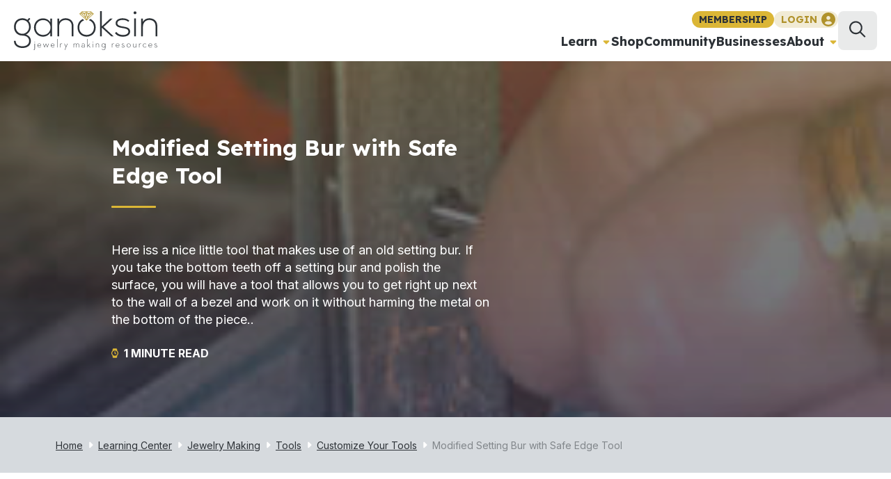

--- FILE ---
content_type: text/html; charset=utf-8
request_url: https://www.ganoksin.com/article/modified-setting-bur-safe-edge-tool/
body_size: 35098
content:
<!DOCTYPE html><html lang="en-US"><head><meta charSet="utf-8"/><title>Modified Setting Bur with Safe Edge Tool - Ganoksin Jewelry Making Community</title><meta name="viewport" content="width=device-width,initial-scale=1,shrink-to-fit=no"/><meta name="description" content="Modified Setting Bur allows you to get right up next to the wall of a bezel and work on it without harming the metal on the bottom of the piece."/><link rel="canonical" href="https://www.ganoksin.com/article/modified-setting-bur-safe-edge-tool/"/><meta property="article:publisher" content="https://www.facebook.com/ganoksin/"/><meta property="article:modified_time" content="2016-10-01T08:34:44+00:00"/><meta name="robots" content="index, follow, max-snippet:-1, max-image-preview:large, max-video-preview:-1"/><meta property="og:title" content="Modified Setting Bur with Safe Edge Tool - Ganoksin Jewelry Making Community"/><meta property="og:description" content="Modified Setting Bur allows you to get right up next to the wall of a bezel and work on it without harming the metal on the bottom of the piece."/><meta property="og:image" content="https://www.ganoksin.com/wp-content/uploads/2016/06/safe-bur-1-1.jpg"/><meta property="og:image:width" content="250"/><meta property="og:image:height" content="335"/><meta property="og:image:type" content="image/jpeg"/><meta property="og:site_name" content="Ganoksin"/><meta property="og:locale" content="en_US"/><meta property="og:type" content="article"/><meta property="og:url" content="https://www.ganoksin.com/article/modified-setting-bur-safe-edge-tool/"/><meta name="twitter:label0" content="Est. reading time"/><meta name="twitter:data0" content="2 minutes"/><script type="application/ld+json">{"@context":"https://schema.org","@graph":[{"@type":"WebPage","@id":"https://www.ganoksin.com/article/modified-setting-bur-safe-edge-tool/","url":"https://www.ganoksin.com/article/modified-setting-bur-safe-edge-tool/","name":"Modified Setting Bur with Safe Edge Tool - Ganoksin Jewelry Making Community","isPartOf":{"@id":"https://www.ganoksin.com/#website"},"datePublished":"2016-06-21T13:56:23+00:00","dateModified":"2016-10-01T08:34:44+00:00","description":"Modified Setting Bur allows you to get right up next to the wall of a bezel and work on it without harming the metal on the bottom of the piece.","breadcrumb":{"@id":"https://www.ganoksin.com/article/modified-setting-bur-safe-edge-tool/#breadcrumb"},"inLanguage":"en-US","potentialAction":[{"@type":"ReadAction","target":["https://www.ganoksin.com/article/modified-setting-bur-safe-edge-tool/"]}]},{"@type":"BreadcrumbList","@id":"https://www.ganoksin.com/article/modified-setting-bur-safe-edge-tool/#breadcrumb","itemListElement":[{"@type":"ListItem","position":1,"name":"Home","item":"https://www.ganoksin.com/"},{"@type":"ListItem","position":2,"name":"Learning Center","item":"https://www.ganoksin.com/learning-center/"},{"@type":"ListItem","position":3,"name":"Jewelry Making","item":"https://www.ganoksin.com/topic/jewelry-making/"},{"@type":"ListItem","position":4,"name":"Tools","item":"https://www.ganoksin.com/topic/jewelry-making/tools/"},{"@type":"ListItem","position":5,"name":"Customize Your Tools","item":"https://www.ganoksin.com/topic/jewelry-making/tools/customize-your-tools/"},{"@type":"ListItem","position":6,"name":"Modified Setting Bur with Safe Edge Tool"}]},{"@type":"WebSite","@id":"https://www.ganoksin.com/#website","url":"https://www.ganoksin.com/","name":"Ganoksin","description":"Sharing information with jewelers for over 20 years","publisher":{"@id":"https://www.ganoksin.com/#organization"},"potentialAction":[{"@type":"SearchAction","target":{"@type":"EntryPoint","urlTemplate":"https://www.ganoksin.com/search/{search_term_string}/"},"query-input":"required name=search_term_string"}],"inLanguage":"en-US"},{"@type":"Organization","@id":"https://www.ganoksin.com/#organization","name":"Ganoksin","url":"https://www.ganoksin.com/","logo":{"@type":"ImageObject","inLanguage":"en-US","@id":"https://www.ganoksin.com/#/schema/logo/image/","url":"https://www.ganoksin.com/wp-content/uploads/2016/09/ganoksin-logo-main.svg","contentUrl":"https://www.ganoksin.com/wp-content/uploads/2016/09/ganoksin-logo-main.svg","caption":"Ganoksin"},"image":{"@id":"https://www.ganoksin.com/#/schema/logo/image/"},"sameAs":["https://www.instagram.com/ganoksin_project/","https://www.facebook.com/ganoksin/","https://twitter.com/ganoksinproject"]}]}</script><link rel="preload" as="image" imageSrcSet="https://www.ganoksin.com/uploads/640/75/2016/06/safe-bur-1-1.jpg 640w, https://www.ganoksin.com/uploads/828/75/2016/06/safe-bur-1-1.jpg 828w, https://www.ganoksin.com/uploads/1080/75/2016/06/safe-bur-1-1.jpg 1080w, https://www.ganoksin.com/uploads/1200/75/2016/06/safe-bur-1-1.jpg 1200w, https://www.ganoksin.com/uploads/1920/75/2016/06/safe-bur-1-1.jpg 1920w" imageSizes="100vw"/><meta name="next-head-count" content="22"/><link rel="preconnect" href="//www.googletagmanager.com/" crossorigin="true"/><link rel="preconnect" href="//connect.facebook.net" crossorigin="true"/><link rel="dns-prefetch" href="//www.googletagmanager.com/"/><link rel="dns-prefetch" href="//connect.facebook.net"/><script data-noptimize="1" data-cfasync="false" async="" src="//scripts.mediavine.com/tags/ganoksin.js"></script><link rel="manifest" href="/_assets/manifest.json"/><link rel="apple-touch-icon" href="/_assets/icon.png"/><meta name="theme-color" content="#2e2247"/><link rel="shortcut icon" href="/_assets/favicon.ico"/><link rel="alternate" type="application/rss+xml" title="Ganoksin" href="https://www.ganoksin.com/feed/"/><link rel="preconnect" href="https://fonts.gstatic.com" crossorigin /><link rel="preload" href="/_next/static/css/e20a620f1d190a74.css" as="style"/><link rel="stylesheet" href="/_next/static/css/e20a620f1d190a74.css" data-n-g=""/><link rel="preload" href="/_next/static/css/41df57449cefd05f.css" as="style"/><link rel="stylesheet" href="/_next/static/css/41df57449cefd05f.css" data-n-p=""/><noscript data-n-css=""></noscript><script defer="" nomodule="" src="/_next/static/chunks/polyfills-c67a75d1b6f99dc8.js"></script><script src="/_next/static/chunks/webpack-40c8e6c5a746b14a.js" defer=""></script><script src="/_next/static/chunks/framework-45b23bd899ce37ec.js" defer=""></script><script src="/_next/static/chunks/main-7c82faacb4599ffb.js" defer=""></script><script src="/_next/static/chunks/pages/_app-d0e9763884e77de5.js" defer=""></script><script src="/_next/static/chunks/2953-479772673e8c9446.js" defer=""></script><script src="/_next/static/chunks/8554-92baaf768436b63e.js" defer=""></script><script src="/_next/static/chunks/1139-028eb8e5829d53b6.js" defer=""></script><script src="/_next/static/chunks/3838-72ee1a76abf3242e.js" defer=""></script><script src="/_next/static/chunks/6768-5b17cb851e367b1c.js" defer=""></script><script src="/_next/static/chunks/5772-f6a8b661014ad79d.js" defer=""></script><script src="/_next/static/chunks/pages/article/%5Bslug%5D-831e98aebe46de16.js" defer=""></script><script src="/_next/static/quKcgSGFLkBuSmjHZbzCk/_buildManifest.js" defer=""></script><script src="/_next/static/quKcgSGFLkBuSmjHZbzCk/_ssgManifest.js" defer=""></script><style data-href="https://fonts.googleapis.com/css2?family=Inter:wght@400;500;700&display=swap">@font-face{font-family:'Inter';font-style:normal;font-weight:400;font-display:swap;src:url(https://fonts.gstatic.com/l/font?kit=UcCO3FwrK3iLTeHuS_nVMrMxCp50SjIw2boKoduKmMEVuLyfMZs&skey=c491285d6722e4fa&v=v20) format('woff')}@font-face{font-family:'Inter';font-style:normal;font-weight:500;font-display:swap;src:url(https://fonts.gstatic.com/l/font?kit=UcCO3FwrK3iLTeHuS_nVMrMxCp50SjIw2boKoduKmMEVuI6fMZs&skey=c491285d6722e4fa&v=v20) format('woff')}@font-face{font-family:'Inter';font-style:normal;font-weight:700;font-display:swap;src:url(https://fonts.gstatic.com/l/font?kit=UcCO3FwrK3iLTeHuS_nVMrMxCp50SjIw2boKoduKmMEVuFuYMZs&skey=c491285d6722e4fa&v=v20) format('woff')}@font-face{font-family:'Inter';font-style:normal;font-weight:400;font-display:swap;src:url(https://fonts.gstatic.com/s/inter/v20/UcC73FwrK3iLTeHuS_nVMrMxCp50SjIa2JL7W0Q5n-wU.woff2) format('woff2');unicode-range:U+0460-052F,U+1C80-1C8A,U+20B4,U+2DE0-2DFF,U+A640-A69F,U+FE2E-FE2F}@font-face{font-family:'Inter';font-style:normal;font-weight:400;font-display:swap;src:url(https://fonts.gstatic.com/s/inter/v20/UcC73FwrK3iLTeHuS_nVMrMxCp50SjIa0ZL7W0Q5n-wU.woff2) format('woff2');unicode-range:U+0301,U+0400-045F,U+0490-0491,U+04B0-04B1,U+2116}@font-face{font-family:'Inter';font-style:normal;font-weight:400;font-display:swap;src:url(https://fonts.gstatic.com/s/inter/v20/UcC73FwrK3iLTeHuS_nVMrMxCp50SjIa2ZL7W0Q5n-wU.woff2) format('woff2');unicode-range:U+1F00-1FFF}@font-face{font-family:'Inter';font-style:normal;font-weight:400;font-display:swap;src:url(https://fonts.gstatic.com/s/inter/v20/UcC73FwrK3iLTeHuS_nVMrMxCp50SjIa1pL7W0Q5n-wU.woff2) format('woff2');unicode-range:U+0370-0377,U+037A-037F,U+0384-038A,U+038C,U+038E-03A1,U+03A3-03FF}@font-face{font-family:'Inter';font-style:normal;font-weight:400;font-display:swap;src:url(https://fonts.gstatic.com/s/inter/v20/UcC73FwrK3iLTeHuS_nVMrMxCp50SjIa2pL7W0Q5n-wU.woff2) format('woff2');unicode-range:U+0102-0103,U+0110-0111,U+0128-0129,U+0168-0169,U+01A0-01A1,U+01AF-01B0,U+0300-0301,U+0303-0304,U+0308-0309,U+0323,U+0329,U+1EA0-1EF9,U+20AB}@font-face{font-family:'Inter';font-style:normal;font-weight:400;font-display:swap;src:url(https://fonts.gstatic.com/s/inter/v20/UcC73FwrK3iLTeHuS_nVMrMxCp50SjIa25L7W0Q5n-wU.woff2) format('woff2');unicode-range:U+0100-02BA,U+02BD-02C5,U+02C7-02CC,U+02CE-02D7,U+02DD-02FF,U+0304,U+0308,U+0329,U+1D00-1DBF,U+1E00-1E9F,U+1EF2-1EFF,U+2020,U+20A0-20AB,U+20AD-20C0,U+2113,U+2C60-2C7F,U+A720-A7FF}@font-face{font-family:'Inter';font-style:normal;font-weight:400;font-display:swap;src:url(https://fonts.gstatic.com/s/inter/v20/UcC73FwrK3iLTeHuS_nVMrMxCp50SjIa1ZL7W0Q5nw.woff2) format('woff2');unicode-range:U+0000-00FF,U+0131,U+0152-0153,U+02BB-02BC,U+02C6,U+02DA,U+02DC,U+0304,U+0308,U+0329,U+2000-206F,U+20AC,U+2122,U+2191,U+2193,U+2212,U+2215,U+FEFF,U+FFFD}@font-face{font-family:'Inter';font-style:normal;font-weight:500;font-display:swap;src:url(https://fonts.gstatic.com/s/inter/v20/UcC73FwrK3iLTeHuS_nVMrMxCp50SjIa2JL7W0Q5n-wU.woff2) format('woff2');unicode-range:U+0460-052F,U+1C80-1C8A,U+20B4,U+2DE0-2DFF,U+A640-A69F,U+FE2E-FE2F}@font-face{font-family:'Inter';font-style:normal;font-weight:500;font-display:swap;src:url(https://fonts.gstatic.com/s/inter/v20/UcC73FwrK3iLTeHuS_nVMrMxCp50SjIa0ZL7W0Q5n-wU.woff2) format('woff2');unicode-range:U+0301,U+0400-045F,U+0490-0491,U+04B0-04B1,U+2116}@font-face{font-family:'Inter';font-style:normal;font-weight:500;font-display:swap;src:url(https://fonts.gstatic.com/s/inter/v20/UcC73FwrK3iLTeHuS_nVMrMxCp50SjIa2ZL7W0Q5n-wU.woff2) format('woff2');unicode-range:U+1F00-1FFF}@font-face{font-family:'Inter';font-style:normal;font-weight:500;font-display:swap;src:url(https://fonts.gstatic.com/s/inter/v20/UcC73FwrK3iLTeHuS_nVMrMxCp50SjIa1pL7W0Q5n-wU.woff2) format('woff2');unicode-range:U+0370-0377,U+037A-037F,U+0384-038A,U+038C,U+038E-03A1,U+03A3-03FF}@font-face{font-family:'Inter';font-style:normal;font-weight:500;font-display:swap;src:url(https://fonts.gstatic.com/s/inter/v20/UcC73FwrK3iLTeHuS_nVMrMxCp50SjIa2pL7W0Q5n-wU.woff2) format('woff2');unicode-range:U+0102-0103,U+0110-0111,U+0128-0129,U+0168-0169,U+01A0-01A1,U+01AF-01B0,U+0300-0301,U+0303-0304,U+0308-0309,U+0323,U+0329,U+1EA0-1EF9,U+20AB}@font-face{font-family:'Inter';font-style:normal;font-weight:500;font-display:swap;src:url(https://fonts.gstatic.com/s/inter/v20/UcC73FwrK3iLTeHuS_nVMrMxCp50SjIa25L7W0Q5n-wU.woff2) format('woff2');unicode-range:U+0100-02BA,U+02BD-02C5,U+02C7-02CC,U+02CE-02D7,U+02DD-02FF,U+0304,U+0308,U+0329,U+1D00-1DBF,U+1E00-1E9F,U+1EF2-1EFF,U+2020,U+20A0-20AB,U+20AD-20C0,U+2113,U+2C60-2C7F,U+A720-A7FF}@font-face{font-family:'Inter';font-style:normal;font-weight:500;font-display:swap;src:url(https://fonts.gstatic.com/s/inter/v20/UcC73FwrK3iLTeHuS_nVMrMxCp50SjIa1ZL7W0Q5nw.woff2) format('woff2');unicode-range:U+0000-00FF,U+0131,U+0152-0153,U+02BB-02BC,U+02C6,U+02DA,U+02DC,U+0304,U+0308,U+0329,U+2000-206F,U+20AC,U+2122,U+2191,U+2193,U+2212,U+2215,U+FEFF,U+FFFD}@font-face{font-family:'Inter';font-style:normal;font-weight:700;font-display:swap;src:url(https://fonts.gstatic.com/s/inter/v20/UcC73FwrK3iLTeHuS_nVMrMxCp50SjIa2JL7W0Q5n-wU.woff2) format('woff2');unicode-range:U+0460-052F,U+1C80-1C8A,U+20B4,U+2DE0-2DFF,U+A640-A69F,U+FE2E-FE2F}@font-face{font-family:'Inter';font-style:normal;font-weight:700;font-display:swap;src:url(https://fonts.gstatic.com/s/inter/v20/UcC73FwrK3iLTeHuS_nVMrMxCp50SjIa0ZL7W0Q5n-wU.woff2) format('woff2');unicode-range:U+0301,U+0400-045F,U+0490-0491,U+04B0-04B1,U+2116}@font-face{font-family:'Inter';font-style:normal;font-weight:700;font-display:swap;src:url(https://fonts.gstatic.com/s/inter/v20/UcC73FwrK3iLTeHuS_nVMrMxCp50SjIa2ZL7W0Q5n-wU.woff2) format('woff2');unicode-range:U+1F00-1FFF}@font-face{font-family:'Inter';font-style:normal;font-weight:700;font-display:swap;src:url(https://fonts.gstatic.com/s/inter/v20/UcC73FwrK3iLTeHuS_nVMrMxCp50SjIa1pL7W0Q5n-wU.woff2) format('woff2');unicode-range:U+0370-0377,U+037A-037F,U+0384-038A,U+038C,U+038E-03A1,U+03A3-03FF}@font-face{font-family:'Inter';font-style:normal;font-weight:700;font-display:swap;src:url(https://fonts.gstatic.com/s/inter/v20/UcC73FwrK3iLTeHuS_nVMrMxCp50SjIa2pL7W0Q5n-wU.woff2) format('woff2');unicode-range:U+0102-0103,U+0110-0111,U+0128-0129,U+0168-0169,U+01A0-01A1,U+01AF-01B0,U+0300-0301,U+0303-0304,U+0308-0309,U+0323,U+0329,U+1EA0-1EF9,U+20AB}@font-face{font-family:'Inter';font-style:normal;font-weight:700;font-display:swap;src:url(https://fonts.gstatic.com/s/inter/v20/UcC73FwrK3iLTeHuS_nVMrMxCp50SjIa25L7W0Q5n-wU.woff2) format('woff2');unicode-range:U+0100-02BA,U+02BD-02C5,U+02C7-02CC,U+02CE-02D7,U+02DD-02FF,U+0304,U+0308,U+0329,U+1D00-1DBF,U+1E00-1E9F,U+1EF2-1EFF,U+2020,U+20A0-20AB,U+20AD-20C0,U+2113,U+2C60-2C7F,U+A720-A7FF}@font-face{font-family:'Inter';font-style:normal;font-weight:700;font-display:swap;src:url(https://fonts.gstatic.com/s/inter/v20/UcC73FwrK3iLTeHuS_nVMrMxCp50SjIa1ZL7W0Q5nw.woff2) format('woff2');unicode-range:U+0000-00FF,U+0131,U+0152-0153,U+02BB-02BC,U+02C6,U+02DA,U+02DC,U+0304,U+0308,U+0329,U+2000-206F,U+20AC,U+2122,U+2191,U+2193,U+2212,U+2215,U+FEFF,U+FFFD}</style><style data-href="https://fonts.googleapis.com/css2?family=Lexend:wght@400;700&display=swap">@font-face{font-family:'Lexend';font-style:normal;font-weight:400;font-display:swap;src:url(https://fonts.gstatic.com/l/font?kit=wlptgwvFAVdoq2_F94zlCfv0bz1WCzsW_LM&skey=77476a9438b362c8&v=v26) format('woff')}@font-face{font-family:'Lexend';font-style:normal;font-weight:700;font-display:swap;src:url(https://fonts.gstatic.com/l/font?kit=wlptgwvFAVdoq2_F94zlCfv0bz1WC9wR_LM&skey=77476a9438b362c8&v=v26) format('woff')}@font-face{font-family:'Lexend';font-style:normal;font-weight:400;font-display:swap;src:url(https://fonts.gstatic.com/s/lexend/v26/wlpwgwvFAVdoq2_v9KQU82RHaBBX.woff2) format('woff2');unicode-range:U+0102-0103,U+0110-0111,U+0128-0129,U+0168-0169,U+01A0-01A1,U+01AF-01B0,U+0300-0301,U+0303-0304,U+0308-0309,U+0323,U+0329,U+1EA0-1EF9,U+20AB}@font-face{font-family:'Lexend';font-style:normal;font-weight:400;font-display:swap;src:url(https://fonts.gstatic.com/s/lexend/v26/wlpwgwvFAVdoq2_v9aQU82RHaBBX.woff2) format('woff2');unicode-range:U+0100-02BA,U+02BD-02C5,U+02C7-02CC,U+02CE-02D7,U+02DD-02FF,U+0304,U+0308,U+0329,U+1D00-1DBF,U+1E00-1E9F,U+1EF2-1EFF,U+2020,U+20A0-20AB,U+20AD-20C0,U+2113,U+2C60-2C7F,U+A720-A7FF}@font-face{font-family:'Lexend';font-style:normal;font-weight:400;font-display:swap;src:url(https://fonts.gstatic.com/s/lexend/v26/wlpwgwvFAVdoq2_v-6QU82RHaA.woff2) format('woff2');unicode-range:U+0000-00FF,U+0131,U+0152-0153,U+02BB-02BC,U+02C6,U+02DA,U+02DC,U+0304,U+0308,U+0329,U+2000-206F,U+20AC,U+2122,U+2191,U+2193,U+2212,U+2215,U+FEFF,U+FFFD}@font-face{font-family:'Lexend';font-style:normal;font-weight:700;font-display:swap;src:url(https://fonts.gstatic.com/s/lexend/v26/wlpwgwvFAVdoq2_v9KQU82RHaBBX.woff2) format('woff2');unicode-range:U+0102-0103,U+0110-0111,U+0128-0129,U+0168-0169,U+01A0-01A1,U+01AF-01B0,U+0300-0301,U+0303-0304,U+0308-0309,U+0323,U+0329,U+1EA0-1EF9,U+20AB}@font-face{font-family:'Lexend';font-style:normal;font-weight:700;font-display:swap;src:url(https://fonts.gstatic.com/s/lexend/v26/wlpwgwvFAVdoq2_v9aQU82RHaBBX.woff2) format('woff2');unicode-range:U+0100-02BA,U+02BD-02C5,U+02C7-02CC,U+02CE-02D7,U+02DD-02FF,U+0304,U+0308,U+0329,U+1D00-1DBF,U+1E00-1E9F,U+1EF2-1EFF,U+2020,U+20A0-20AB,U+20AD-20C0,U+2113,U+2C60-2C7F,U+A720-A7FF}@font-face{font-family:'Lexend';font-style:normal;font-weight:700;font-display:swap;src:url(https://fonts.gstatic.com/s/lexend/v26/wlpwgwvFAVdoq2_v-6QU82RHaA.woff2) format('woff2');unicode-range:U+0000-00FF,U+0131,U+0152-0153,U+02BB-02BC,U+02C6,U+02DA,U+02DC,U+0304,U+0308,U+0329,U+2000-206F,U+20AC,U+2122,U+2191,U+2193,U+2212,U+2215,U+FEFF,U+FFFD}</style></head><body class="theme-default"><noscript><iframe src="https://www.googletagmanager.com/ns.html?id=GTM-N226HV4"
            height="0" width="0" style="display:none;visibility:hidden"></iframe></noscript><div id="admin-bar"></div><div id="__next"><style data-emotion="css-global 1fzgb1e">:root{--mantine-color-white:#fff;--mantine-color-black:#000;--mantine-transition-timing-function:ease;--mantine-line-height:1.55;--mantine-font-family:Inter,sans-serif;--mantine-font-family-monospace:ui-monospace,SFMono-Regular,Menlo,Monaco,Consolas,Liberation Mono,Courier New,monospace;--mantine-font-family-headings:Lexend,sans-serif;--mantine-heading-font-weight:700;--mantine-shadow-xs:0 1px 3px rgba(0, 0, 0, 0.05),0 1px 2px rgba(0, 0, 0, 0.1);--mantine-shadow-sm:0 1px 3px rgba(0, 0, 0, 0.05),rgba(0, 0, 0, 0.05) 0px 10px 15px -5px,rgba(0, 0, 0, 0.04) 0px 7px 7px -5px;--mantine-shadow-md:0 1px 3px rgba(0, 0, 0, 0.05),rgba(0, 0, 0, 0.05) 0px 20px 25px -5px,rgba(0, 0, 0, 0.04) 0px 10px 10px -5px;--mantine-shadow-lg:0 1px 3px rgba(0, 0, 0, 0.05),rgba(0, 0, 0, 0.05) 0px 28px 23px -7px,rgba(0, 0, 0, 0.04) 0px 12px 12px -7px;--mantine-shadow-xl:0 1px 3px rgba(0, 0, 0, 0.05),rgba(0, 0, 0, 0.05) 0px 36px 28px -7px,rgba(0, 0, 0, 0.04) 0px 17px 17px -7px;--mantine-font-size-xs:12px;--mantine-font-size-sm:14px;--mantine-font-size-md:16px;--mantine-font-size-lg:18px;--mantine-font-size-xl:20px;--mantine-radius-xs:2px;--mantine-radius-sm:4px;--mantine-radius-md:8px;--mantine-radius-lg:16px;--mantine-radius-xl:32px;--mantine-spacing-xs:4px;--mantine-spacing-sm:8px;--mantine-spacing-md:12px;--mantine-spacing-lg:16px;--mantine-spacing-xl:20px;--mantine-color-dark-0:#C1C2C5;--mantine-color-dark-1:#A6A7AB;--mantine-color-dark-2:#909296;--mantine-color-dark-3:#5c5f66;--mantine-color-dark-4:#373A40;--mantine-color-dark-5:#2C2E33;--mantine-color-dark-6:#25262b;--mantine-color-dark-7:#1A1B1E;--mantine-color-dark-8:#141517;--mantine-color-dark-9:#101113;--mantine-color-gray-0:#f8f9fa;--mantine-color-gray-1:#f1f3f5;--mantine-color-gray-2:#e9ecef;--mantine-color-gray-3:#dee2e6;--mantine-color-gray-4:#ced4da;--mantine-color-gray-5:#adb5bd;--mantine-color-gray-6:#868e96;--mantine-color-gray-7:#495057;--mantine-color-gray-8:#343a40;--mantine-color-gray-9:#212529;--mantine-color-red-0:#fff5f5;--mantine-color-red-1:#ffe3e3;--mantine-color-red-2:#ffc9c9;--mantine-color-red-3:#ffa8a8;--mantine-color-red-4:#ff8787;--mantine-color-red-5:#ff6b6b;--mantine-color-red-6:#fa5252;--mantine-color-red-7:#f03e3e;--mantine-color-red-8:#e03131;--mantine-color-red-9:#c92a2a;--mantine-color-pink-0:#fff0f6;--mantine-color-pink-1:#ffdeeb;--mantine-color-pink-2:#fcc2d7;--mantine-color-pink-3:#faa2c1;--mantine-color-pink-4:#f783ac;--mantine-color-pink-5:#f06595;--mantine-color-pink-6:#e64980;--mantine-color-pink-7:#d6336c;--mantine-color-pink-8:#c2255c;--mantine-color-pink-9:#a61e4d;--mantine-color-grape-0:#f8f0fc;--mantine-color-grape-1:#f3d9fa;--mantine-color-grape-2:#eebefa;--mantine-color-grape-3:#e599f7;--mantine-color-grape-4:#da77f2;--mantine-color-grape-5:#cc5de8;--mantine-color-grape-6:#be4bdb;--mantine-color-grape-7:#ae3ec9;--mantine-color-grape-8:#9c36b5;--mantine-color-grape-9:#862e9c;--mantine-color-violet-0:#f3f0ff;--mantine-color-violet-1:#e5dbff;--mantine-color-violet-2:#d0bfff;--mantine-color-violet-3:#b197fc;--mantine-color-violet-4:#9775fa;--mantine-color-violet-5:#845ef7;--mantine-color-violet-6:#7950f2;--mantine-color-violet-7:#7048e8;--mantine-color-violet-8:#6741d9;--mantine-color-violet-9:#5f3dc4;--mantine-color-indigo-0:#edf2ff;--mantine-color-indigo-1:#dbe4ff;--mantine-color-indigo-2:#bac8ff;--mantine-color-indigo-3:#91a7ff;--mantine-color-indigo-4:#748ffc;--mantine-color-indigo-5:#5c7cfa;--mantine-color-indigo-6:#4c6ef5;--mantine-color-indigo-7:#4263eb;--mantine-color-indigo-8:#3b5bdb;--mantine-color-indigo-9:#364fc7;--mantine-color-blue-0:#e7f5ff;--mantine-color-blue-1:#d0ebff;--mantine-color-blue-2:#a5d8ff;--mantine-color-blue-3:#74c0fc;--mantine-color-blue-4:#4dabf7;--mantine-color-blue-5:#339af0;--mantine-color-blue-6:#228be6;--mantine-color-blue-7:#1c7ed6;--mantine-color-blue-8:#1971c2;--mantine-color-blue-9:#1864ab;--mantine-color-cyan-0:#e3fafc;--mantine-color-cyan-1:#c5f6fa;--mantine-color-cyan-2:#99e9f2;--mantine-color-cyan-3:#66d9e8;--mantine-color-cyan-4:#3bc9db;--mantine-color-cyan-5:#22b8cf;--mantine-color-cyan-6:#15aabf;--mantine-color-cyan-7:#1098ad;--mantine-color-cyan-8:#0c8599;--mantine-color-cyan-9:#0b7285;--mantine-color-teal-0:#e6fcf5;--mantine-color-teal-1:#c3fae8;--mantine-color-teal-2:#96f2d7;--mantine-color-teal-3:#63e6be;--mantine-color-teal-4:#38d9a9;--mantine-color-teal-5:#20c997;--mantine-color-teal-6:#12b886;--mantine-color-teal-7:#0ca678;--mantine-color-teal-8:#099268;--mantine-color-teal-9:#087f5b;--mantine-color-green-0:#ebfbee;--mantine-color-green-1:#d3f9d8;--mantine-color-green-2:#b2f2bb;--mantine-color-green-3:#8ce99a;--mantine-color-green-4:#69db7c;--mantine-color-green-5:#51cf66;--mantine-color-green-6:#40c057;--mantine-color-green-7:#37b24d;--mantine-color-green-8:#2f9e44;--mantine-color-green-9:#2b8a3e;--mantine-color-lime-0:#f4fce3;--mantine-color-lime-1:#e9fac8;--mantine-color-lime-2:#d8f5a2;--mantine-color-lime-3:#c0eb75;--mantine-color-lime-4:#a9e34b;--mantine-color-lime-5:#94d82d;--mantine-color-lime-6:#82c91e;--mantine-color-lime-7:#74b816;--mantine-color-lime-8:#66a80f;--mantine-color-lime-9:#5c940d;--mantine-color-yellow-0:#fff9db;--mantine-color-yellow-1:#fff3bf;--mantine-color-yellow-2:#ffec99;--mantine-color-yellow-3:#ffe066;--mantine-color-yellow-4:#ffd43b;--mantine-color-yellow-5:#fcc419;--mantine-color-yellow-6:#fab005;--mantine-color-yellow-7:#f59f00;--mantine-color-yellow-8:#f08c00;--mantine-color-yellow-9:#e67700;--mantine-color-orange-0:#fff4e6;--mantine-color-orange-1:#ffe8cc;--mantine-color-orange-2:#ffd8a8;--mantine-color-orange-3:#ffc078;--mantine-color-orange-4:#ffa94d;--mantine-color-orange-5:#ff922b;--mantine-color-orange-6:#fd7e14;--mantine-color-orange-7:#f76707;--mantine-color-orange-8:#e8590c;--mantine-color-orange-9:#d9480f;--mantine-color-secondary-0:#fbf8ef;--mantine-color-secondary-1:#fffbed;--mantine-color-secondary-2:#fef7de;--mantine-color-secondary-3:#f4e7b8;--mantine-color-secondary-4:#edd890;--mantine-color-secondary-5:#e4c866;--mantine-color-secondary-6:#dbb636;--mantine-color-secondary-7:#c39f23;--mantine-color-secondary-8:#977c19;--mantine-color-secondary-9:#6c580f;--mantine-color-tertiary-0:#B0922B;--mantine-color-tertiary-1:rgba(184, 153, 45, 0.9);--mantine-color-tertiary-2:rgba(184, 153, 45, 0.8);--mantine-color-tertiary-3:rgba(184, 153, 45, 0.7);--mantine-color-tertiary-4:rgba(184, 153, 45, 0.6);--mantine-color-tertiary-5:rgba(184, 153, 45, 0.5);--mantine-color-tertiary-6:rgba(184, 153, 45, 0.4);--mantine-color-tertiary-7:rgba(184, 153, 45, 0.3);--mantine-color-tertiary-8:rgba(184, 153, 45, 0.2);--mantine-color-tertiary-9:rgba(184, 153, 45, 0.1);--mantine-color-primary-0:#2D3237;--mantine-color-primary-1:rgba(45, 50, 55, 0.9);--mantine-color-primary-2:rgba(45, 50, 55, 0.8);--mantine-color-primary-3:rgba(45, 50, 55, 0.7);--mantine-color-primary-4:rgba(45, 50, 55, 0.6);--mantine-color-primary-5:rgba(45, 50, 55, 0.5);--mantine-color-primary-6:rgba(45, 50, 55, 0.4);--mantine-color-primary-7:rgba(45, 50, 55, 0.3);--mantine-color-primary-8:rgba(45, 50, 55, 0.2);--mantine-color-primary-9:rgba(45, 50, 55, 0.1);--mantine-color-quaternary-0:#2D3237;--mantine-color-quaternary-1:rgba(45, 50, 55, 0.9);--mantine-color-quaternary-2:rgba(45, 50, 55, 0.8);--mantine-color-quaternary-3:rgba(45, 50, 55, 0.7);--mantine-color-quaternary-4:rgba(45, 50, 55, 0.6);--mantine-color-quaternary-5:rgba(45, 50, 55, 0.5);--mantine-color-quaternary-6:rgba(45, 50, 55, 0.4);--mantine-color-quaternary-7:rgba(45, 50, 55, 0.3);--mantine-color-quaternary-8:rgba(45, 50, 55, 0.2);--mantine-color-quaternary-9:rgba(45, 50, 55, 0.1);--mantine-color-mercury-0:rgba(224, 228, 232, 1);--mantine-color-mercury-1:rgba(224, 228, 232, 0.9);--mantine-color-mercury-2:rgba(224, 228, 232, 0.8);--mantine-color-mercury-3:rgba(224, 228, 232, 0.7);--mantine-color-mercury-4:rgba(224, 228, 232, 0.6);--mantine-color-mercury-5:rgba(224, 228, 232, 0.5);--mantine-color-mercury-6:rgba(224, 228, 232, 0.4);--mantine-color-mercury-7:rgba(224, 228, 232, 0.3);--mantine-color-mercury-8:rgba(224, 228, 232, 0.2);--mantine-color-mercury-9:rgba(224, 228, 232, 0.1);--mantine-h1-font-size:4rempx;--mantine-h1-line-height:4.8rem;--mantine-h2-font-size:3.2rempx;--mantine-h2-line-height:4rem;--mantine-h3-font-size:2.8rempx;--mantine-h3-line-height:3.2rem;--mantine-h4-font-size:2.4rempx;--mantine-h4-line-height:2.8rem;--mantine-h5-font-size:2rempx;--mantine-h5-line-height:2.4rem;--mantine-h6-font-size:1.6rempx;--mantine-h6-line-height:2rem;}</style><div class="Z0AiO"><header class="x3A8t mPqSi"><a class="DCE4s" aria-label="Ganoksin Logo" href="/"><svg viewBox="0.422 0.282 204.629 55.532" width="1em" height="1em" style="width:128px;height:48px;max-width:128px;max-height:48px"><path d="m28.343 55.506.256-.374a.798.798 0 0 0 .528.187c.511 0 .716-.324.716-.971v-7.735h.511v7.786c0 .904-.478 1.38-1.227 1.38-.324 0-.58-.102-.784-.273Zm1.329-11.227a.434.434 0 0 1 .426-.426c.221 0 .426.187.426.426a.433.433 0 0 1-.426.426.433.433 0 0 1-.426-.426Zm7.088 7.446c.971 0 1.516-.342 1.942-.87l.341.307c-.494.63-1.244 1.005-2.283 1.005-1.67 0-2.846-1.244-2.846-2.845 0-1.602 1.227-2.846 2.727-2.846 1.601 0 2.64 1.21 2.674 2.948h-4.872c.051 1.431 1.039 2.301 2.317 2.301Zm2.027-2.744c-.136-1.158-.801-2.061-2.146-2.061-1.193 0-2.045.869-2.181 2.061h4.327Zm3.221-2.368h.545l1.67 4.463 1.891-4.668h.052l1.925 4.652 1.67-4.447h.511l-2.147 5.622h-.068l-1.908-4.651-1.926 4.651h-.068l-2.147-5.622Zm13.785 5.112c.971 0 1.516-.342 1.943-.87l.34.307c-.494.63-1.244 1.005-2.283 1.005-1.67 0-2.845-1.244-2.845-2.845 0-1.602 1.227-2.846 2.726-2.846 1.601 0 2.641 1.21 2.675 2.948h-4.873c.051 1.431 1.039 2.301 2.317 2.301Zm2.027-2.744c-.136-1.158-.801-2.061-2.147-2.061-1.192 0-2.044.869-2.181 2.061h4.328Zm4.09-9.047h.511v12.097h-.511V39.934Zm4.447 6.679h.512v.954c.34-.665.919-1.091 1.618-1.091.375 0 .563.034.835.188l-.187.426c-.171-.102-.358-.137-.682-.137-.852 0-1.584.836-1.584 1.943v3.135h-.512v-5.418Zm5.811 0h.562l1.994 4.447 1.908-4.447h.528l-3.867 9.03h-.529l1.704-3.97-2.3-5.06Zm13.478 0h.511v.834c.273-.579.903-.971 1.687-.971.733 0 1.414.358 1.755 1.091.392-.716 1.006-1.091 1.874-1.091 1.04 0 1.909.682 1.909 1.96v3.595h-.511v-3.509c0-1.057-.563-1.585-1.398-1.585-1.056 0-1.703.647-1.703 1.755v3.34h-.511v-3.493c0-1.056-.529-1.601-1.414-1.601-1.04 0-1.687.647-1.687 1.805v3.289h-.511v-5.419h-.001Zm15.199 1.976c0-1.193-.579-1.67-1.516-1.67-.784 0-1.312.29-1.721.937l-.375-.256c.512-.766 1.176-1.124 2.096-1.124 1.227 0 2.027.664 2.027 2.079v3.475h-.511v-.716c-.358.494-1.005.852-1.857.852-1.175 0-2.113-.579-2.113-1.721 0-1.141 1.006-1.652 2.13-1.652h1.84v-.204Zm-1.772.647c-.886 0-1.687.308-1.687 1.21 0 .887.698 1.262 1.67 1.262.886 0 1.789-.46 1.789-1.483v-.988h-1.772v-.001Zm6.68 2.795h-.511V39.934h.511v9.847l2.777-3.168h.596l-2.113 2.402 2.573 3.016h-.647l-2.249-2.641-.937 1.073v1.568Zm6.918-7.752c0-.239.205-.426.426-.426.222 0 .426.187.426.426a.432.432 0 0 1-.426.426.433.433 0 0 1-.426-.426Zm.17 2.334h.511v5.418h-.511v-5.418Zm4.465 0h.511v1.022c.358-.716 1.124-1.159 2.01-1.159 1.175 0 2.113.682 2.113 2.181v3.374h-.512v-3.288c0-1.261-.596-1.806-1.618-1.806-1.158 0-1.993.767-1.993 2.01v3.084h-.511v-5.418Zm8.383 7.581.46-.169c.341.834 1.192 1.312 2.198 1.312 1.295 0 2.078-.87 2.078-2.267v-2.215c-.46.852-1.244 1.312-2.215 1.312-1.601 0-2.777-1.244-2.777-2.845 0-1.602 1.175-2.846 2.777-2.846.971 0 1.755.461 2.215 1.313v-1.176h.511v6.492c0 1.635-1.005 2.709-2.589 2.709-1.312 0-2.266-.665-2.658-1.62Zm4.77-4.872c0-1.38-.92-2.385-2.249-2.385-1.329 0-2.249 1.005-2.249 2.385s.92 2.385 2.249 2.385c1.329 0 2.249-1.005 2.249-2.385Zm9.748-2.709h.511v.954c.341-.665.92-1.091 1.618-1.091.375 0 .562.034.835.188l-.187.426c-.17-.102-.358-.137-.681-.137-.852 0-1.585.836-1.585 1.943v3.135h-.511v-5.418Zm8.332 5.112c.971 0 1.516-.342 1.942-.87l.341.307c-.494.63-1.243 1.005-2.283 1.005-1.67 0-2.846-1.244-2.846-2.845 0-1.602 1.228-2.846 2.727-2.846 1.601 0 2.641 1.21 2.675 2.948h-4.873c.051 1.431 1.039 2.301 2.317 2.301Zm2.027-2.744c-.136-1.158-.8-2.061-2.147-2.061-1.192 0-2.044.869-2.181 2.061h4.328Zm3.562 1.84.443-.187c.29.681.92 1.091 1.789 1.091.801 0 1.363-.392 1.363-1.057 0-.698-.579-.971-1.567-1.295-1.022-.341-1.653-.647-1.653-1.568 0-.784.647-1.329 1.601-1.329.869 0 1.397.376 1.704.955l-.426.221c-.256-.443-.63-.733-1.278-.733-.664 0-1.107.341-1.107.886 0 .664.511.835 1.277 1.09 1.091.358 1.96.699 1.96 1.755 0 .972-.784 1.517-1.874 1.517-1.176 0-1.875-.545-2.232-1.346Zm7.242-1.499c0-1.602 1.243-2.846 2.794-2.846s2.794 1.244 2.794 2.846c0 1.601-1.243 2.845-2.794 2.845s-2.794-1.244-2.794-2.845Zm5.059 0c0-1.363-.953-2.402-2.265-2.402-1.313 0-2.266 1.039-2.266 2.402 0 1.363.953 2.403 2.266 2.403 1.312 0 2.265-1.04 2.265-2.403Zm3.989.664v-3.373h.511v3.288c0 1.278.579 1.806 1.619 1.806 1.158 0 1.993-.766 1.993-2.01v-3.084h.511v5.418h-.511v-1.023c-.358.717-1.125 1.159-2.011 1.159-1.243 0-2.112-.681-2.112-2.181Zm8.571-3.373h.511v.954c.341-.665.92-1.091 1.618-1.091.375 0 .563.034.835.188l-.187.426c-.17-.102-.358-.137-.682-.137-.851 0-1.584.836-1.584 1.943v3.135h-.511v-5.418Zm5.503 2.709c0-1.602 1.193-2.846 2.743-2.846.835 0 1.5.257 2.028.818l-.358.307c-.409-.46-.954-.681-1.67-.681-1.312 0-2.215 1.039-2.215 2.402 0 1.363.903 2.403 2.198 2.403.801 0 1.449-.308 1.857-.784l.358.307c-.511.613-1.295.919-2.215.919-1.533 0-2.726-1.244-2.726-2.845Zm10.65 2.403c.971 0 1.516-.342 1.942-.87l.341.307c-.494.63-1.244 1.005-2.283 1.005-1.67 0-2.845-1.244-2.845-2.845 0-1.602 1.226-2.846 2.726-2.846 1.601 0 2.641 1.21 2.675 2.948h-4.873c.051 1.431 1.039 2.301 2.317 2.301Zm2.028-2.744c-.137-1.158-.802-2.061-2.147-2.061-1.193 0-2.045.869-2.181 2.061h4.328Zm3.561 1.84.443-.187c.29.681.92 1.091 1.789 1.091.801 0 1.363-.392 1.363-1.057 0-.698-.579-.971-1.567-1.295-1.022-.341-1.653-.647-1.653-1.568 0-.784.648-1.329 1.602-1.329.869 0 1.397.376 1.703.955l-.425.221c-.256-.443-.631-.733-1.278-.733-.665 0-1.108.341-1.108.886 0 .664.511.835 1.279 1.09 1.09.358 1.958.699 1.958 1.755 0 .972-.784 1.517-1.874 1.517-1.176 0-1.874-.545-2.232-1.346ZM171.198 2.6c0 2.678 4.069 2.678 4.069 0 0-2.679-4.069-2.679-4.069 0ZM52.394 16.453c-2.112-3.965-6.283-5.87-10.403-5.87-7.108 0-12.927 5.252-12.927 13.029s5.819 13.134 12.927 13.134c4.12 0 7.931-1.855 10.403-5.82v5.407h2.524V10.89h-2.524v5.563Zm-10.403 17.82c-5.769 0-10.404-4.274-10.404-10.66 0-6.387 4.636-10.61 10.404-10.61 14.163 0 14.163 21.27 0 21.27Zm-24.367-.617c4.223-1.906 6.85-6.387 6.85-10.817 0-4.119-1.339-6.695-3.141-8.653l2.472-2.883-1.649-1.442-2.471 2.886c-1.958-1.391-4.635-2.319-7.211-2.319-6.591 0-11.949 4.481-11.949 12.411 0 6.8 4.584 12.31 11.949 12.31 4.738 0 9.632 2.164 9.632 7.621 0 5.409-4.533 7.676-9.632 7.676-5.099 0-9.528-2.474-9.528-7.676H.422c0 6.439 5.305 10.147 12.052 10.147s12.104-3.296 12.104-10.147c0-4.376-2.473-7.518-6.954-9.114ZM3.048 22.839c0-6.643 4.225-9.887 9.426-9.887 5.253 0 9.527 3.45 9.527 9.887 0 5.254-4.274 9.786-9.527 9.786-5.82 0-9.426-4.532-9.426-9.786Zm190.519-12.411c-3.555.052-7.109 1.494-9.065 4.995V10.89h-2.472v25.443h2.523V22.17c0-5.253 3.657-9.218 8.91-9.271 5.51-.051 9.064 3.039 9.064 8.807v14.627h2.524V21.656c.001-7.057-4.686-11.228-11.484-11.228ZM155.732 22.17c-3.193-.566-7.623-1.236-7.725-4.635-.103-3.244 3.708-4.738 7.673-4.686 2.834 0 5.356.412 7.931 2.678l1.546-1.649c-2.525-2.368-5.769-3.399-9.477-3.399-5.15-.052-10.145 2.112-10.094 7.108.051 5.099 4.944 6.025 9.887 6.849 4.173.67 8.397 1.391 8.293 5.048-.154 4.017-4.84 4.84-7.931 4.84-3.399 0-7.21-1.287-9.322-4.326l-1.854 1.647c2.215 3.401 6.644 5.1 11.124 5.1 4.481 0 10.301-1.493 10.456-7.107.256-5.922-5.975-6.695-10.507-7.468Zm16.188 14.163h2.523V10.788h-2.523v25.545Zm-30.733-25.338v-.105h-3.347l-12 11.126V.282h-2.472v36.052h2.472V23.871l13.648 12.463h3.192v-.154l-14.368-13.287 12.875-11.898Zm-31.752.467-1.972 1.839c4.155 1.304 7.159 5.088 7.159 10.362 0 6.593-4.687 10.56-10.455 10.56s-10.456-3.968-10.456-10.56c0-5.205 2.929-8.956 7-10.307l-1.974-1.82c-4.43 1.918-7.497 6.238-7.497 12.127 0 8.087 5.768 13.031 12.927 13.031 7.158 0 12.927-4.944 12.927-13.031 0-5.962-3.141-10.318-7.659-12.201Zm-35.476-1.034c-3.554.052-7.106 1.494-9.064 4.995V10.89h-2.472v25.443h2.523V22.17c0-5.253 3.657-9.218 8.911-9.271 5.51-.051 9.065 3.039 9.065 8.807v14.627h2.522V21.656c0-7.057-4.686-11.228-11.485-11.228Z" fill="currentColor"></path><path fill-rule="evenodd" clip-rule="evenodd" d="M97.72.633a.362.362 0 0 0-.24.092l-3.481 3.148-.01.01-.012.012a.358.358 0 0 0-.097.243v.002c0 .1.041.19.108.255l.008.009 9.827 9.063c.138.127.35.127.487-.001l9.642-8.984a.358.358 0 0 0 .254-.342l-.001-.025.001-.031a.356.356 0 0 0-.124-.264L110.504.721a.356.356 0 0 0-.235-.088H97.72Zm-.585 1.37-1.967 1.779h1.595l.372-1.779Zm1.592-.463h4.21l-2.326 2.009-1.884-2.009Zm-.803.19-.43 2.052h2.353L97.924 1.73Zm-1.022 2.768h-1.747l8.185 7.55-.682-1.739a.358.358 0 0 1-.184-.101l-5.572-5.71Zm5.14 4.242-4.139-4.242h2.475l1.664 4.242Zm1.123.901.9 2.293.807-2.072-.877-4.081-.83 3.86Zm2.335.583-.707 1.813 8.092-7.539h-1.797l-5.573 5.71-.015.016Zm4.587-5.726-3.923 4.02 1.567-4.02h2.356Zm1.14-.716h1.717l-2.097-1.817.38 1.817Zm-1.161-2.052.429 2.052h-2.353l1.924-2.052Zm-4.722 6.92-.892-4.152h2.51l-1.618 4.152Zm-1.806-4.152-.846 3.937-1.545-3.937h2.391Zm.076-.716h-2.178l2.178-1.881v1.881Zm.762 0V1.799l2.203 1.983h-2.203Zm5.066-2.433h-4.496l2.438 2.194 2.058-2.194Z" fill="#B0922B"></path></svg></a><button type="button" aria-label="open menu" class="OUBKm I4vW8 nA_cu"><div></div><div></div><div></div></button><div class="avYJe"><div class="__6K3sY"><form class="pkKPX" novalidate=""><div class="mantine-InputWrapper-root mantine-Autocomplete-root ziHab l9OFz UZL2y mantine-1u48g6v"><div class="mantine-qqmv3w mantine-Autocomplete-wrapper" role="combobox" aria-haspopup="listbox" aria-controls="mantine-R3lar6" aria-expanded="false" tabindex="-1"><div class="mantine-Input-wrapper mantine-Autocomplete-wrapper mantine-12sbrde"><input class="__4PYMC mantine-Input-input mantine-Autocomplete-input mantine-1xffc5i" type="search" autoComplete="off" id="mantine-R3lar6" placeholder="What can we help you find?" data-mantine-stop-propagation="false" aria-autocomplete="list" aria-invalid="false" value=""/><div class="mantine-1n9cu5e mantine-Input-rightSection mantine-Autocomplete-rightSection"><button type="button" class="OUBKm I4vW8 qSSi_"><svg width="1em" height="1em" viewBox="0 0 33 32" fill="none" xmlns="http://www.w3.org/2000/svg" class="JwgoG" style="width:16px;height:16px;max-width:16px;max-height:16px"><path d="m31.5 29.438-8.375-8.375c1.813-2.188 2.813-5 2.813-8.063 0-7.125-5.875-13-13-13C5.75 0 0 5.875 0 13c0 7.188 5.813 13 12.938 13 3 0 5.812-1 8.062-2.813l8.375 8.375c.313.313.688.438 1.125.438.375 0 .75-.125 1-.438.625-.562.625-1.5 0-2.125ZM3 13C3 7.5 7.438 3 13 3c5.5 0 10 4.5 10 10 0 5.563-4.5 10-10 10A9.95 9.95 0 0 1 3 13Z" fill="currentColor"></path></svg></button></div></div></div></div></form></div><div class="ofTlD"><div class="NlG92"></div></div></div></header><header class="boK3u yxp4H"><a class="T7kV1" aria-label="Ganoksin Logo" href="/"><svg viewBox="0.422 0.282 204.629 55.532" width="1em" height="1em" class="T7kV1" style="width:206px;height:56px;max-width:206px;max-height:56px"><path d="m28.343 55.506.256-.374a.798.798 0 0 0 .528.187c.511 0 .716-.324.716-.971v-7.735h.511v7.786c0 .904-.478 1.38-1.227 1.38-.324 0-.58-.102-.784-.273Zm1.329-11.227a.434.434 0 0 1 .426-.426c.221 0 .426.187.426.426a.433.433 0 0 1-.426.426.433.433 0 0 1-.426-.426Zm7.088 7.446c.971 0 1.516-.342 1.942-.87l.341.307c-.494.63-1.244 1.005-2.283 1.005-1.67 0-2.846-1.244-2.846-2.845 0-1.602 1.227-2.846 2.727-2.846 1.601 0 2.64 1.21 2.674 2.948h-4.872c.051 1.431 1.039 2.301 2.317 2.301Zm2.027-2.744c-.136-1.158-.801-2.061-2.146-2.061-1.193 0-2.045.869-2.181 2.061h4.327Zm3.221-2.368h.545l1.67 4.463 1.891-4.668h.052l1.925 4.652 1.67-4.447h.511l-2.147 5.622h-.068l-1.908-4.651-1.926 4.651h-.068l-2.147-5.622Zm13.785 5.112c.971 0 1.516-.342 1.943-.87l.34.307c-.494.63-1.244 1.005-2.283 1.005-1.67 0-2.845-1.244-2.845-2.845 0-1.602 1.227-2.846 2.726-2.846 1.601 0 2.641 1.21 2.675 2.948h-4.873c.051 1.431 1.039 2.301 2.317 2.301Zm2.027-2.744c-.136-1.158-.801-2.061-2.147-2.061-1.192 0-2.044.869-2.181 2.061h4.328Zm4.09-9.047h.511v12.097h-.511V39.934Zm4.447 6.679h.512v.954c.34-.665.919-1.091 1.618-1.091.375 0 .563.034.835.188l-.187.426c-.171-.102-.358-.137-.682-.137-.852 0-1.584.836-1.584 1.943v3.135h-.512v-5.418Zm5.811 0h.562l1.994 4.447 1.908-4.447h.528l-3.867 9.03h-.529l1.704-3.97-2.3-5.06Zm13.478 0h.511v.834c.273-.579.903-.971 1.687-.971.733 0 1.414.358 1.755 1.091.392-.716 1.006-1.091 1.874-1.091 1.04 0 1.909.682 1.909 1.96v3.595h-.511v-3.509c0-1.057-.563-1.585-1.398-1.585-1.056 0-1.703.647-1.703 1.755v3.34h-.511v-3.493c0-1.056-.529-1.601-1.414-1.601-1.04 0-1.687.647-1.687 1.805v3.289h-.511v-5.419h-.001Zm15.199 1.976c0-1.193-.579-1.67-1.516-1.67-.784 0-1.312.29-1.721.937l-.375-.256c.512-.766 1.176-1.124 2.096-1.124 1.227 0 2.027.664 2.027 2.079v3.475h-.511v-.716c-.358.494-1.005.852-1.857.852-1.175 0-2.113-.579-2.113-1.721 0-1.141 1.006-1.652 2.13-1.652h1.84v-.204Zm-1.772.647c-.886 0-1.687.308-1.687 1.21 0 .887.698 1.262 1.67 1.262.886 0 1.789-.46 1.789-1.483v-.988h-1.772v-.001Zm6.68 2.795h-.511V39.934h.511v9.847l2.777-3.168h.596l-2.113 2.402 2.573 3.016h-.647l-2.249-2.641-.937 1.073v1.568Zm6.918-7.752c0-.239.205-.426.426-.426.222 0 .426.187.426.426a.432.432 0 0 1-.426.426.433.433 0 0 1-.426-.426Zm.17 2.334h.511v5.418h-.511v-5.418Zm4.465 0h.511v1.022c.358-.716 1.124-1.159 2.01-1.159 1.175 0 2.113.682 2.113 2.181v3.374h-.512v-3.288c0-1.261-.596-1.806-1.618-1.806-1.158 0-1.993.767-1.993 2.01v3.084h-.511v-5.418Zm8.383 7.581.46-.169c.341.834 1.192 1.312 2.198 1.312 1.295 0 2.078-.87 2.078-2.267v-2.215c-.46.852-1.244 1.312-2.215 1.312-1.601 0-2.777-1.244-2.777-2.845 0-1.602 1.175-2.846 2.777-2.846.971 0 1.755.461 2.215 1.313v-1.176h.511v6.492c0 1.635-1.005 2.709-2.589 2.709-1.312 0-2.266-.665-2.658-1.62Zm4.77-4.872c0-1.38-.92-2.385-2.249-2.385-1.329 0-2.249 1.005-2.249 2.385s.92 2.385 2.249 2.385c1.329 0 2.249-1.005 2.249-2.385Zm9.748-2.709h.511v.954c.341-.665.92-1.091 1.618-1.091.375 0 .562.034.835.188l-.187.426c-.17-.102-.358-.137-.681-.137-.852 0-1.585.836-1.585 1.943v3.135h-.511v-5.418Zm8.332 5.112c.971 0 1.516-.342 1.942-.87l.341.307c-.494.63-1.243 1.005-2.283 1.005-1.67 0-2.846-1.244-2.846-2.845 0-1.602 1.228-2.846 2.727-2.846 1.601 0 2.641 1.21 2.675 2.948h-4.873c.051 1.431 1.039 2.301 2.317 2.301Zm2.027-2.744c-.136-1.158-.8-2.061-2.147-2.061-1.192 0-2.044.869-2.181 2.061h4.328Zm3.562 1.84.443-.187c.29.681.92 1.091 1.789 1.091.801 0 1.363-.392 1.363-1.057 0-.698-.579-.971-1.567-1.295-1.022-.341-1.653-.647-1.653-1.568 0-.784.647-1.329 1.601-1.329.869 0 1.397.376 1.704.955l-.426.221c-.256-.443-.63-.733-1.278-.733-.664 0-1.107.341-1.107.886 0 .664.511.835 1.277 1.09 1.091.358 1.96.699 1.96 1.755 0 .972-.784 1.517-1.874 1.517-1.176 0-1.875-.545-2.232-1.346Zm7.242-1.499c0-1.602 1.243-2.846 2.794-2.846s2.794 1.244 2.794 2.846c0 1.601-1.243 2.845-2.794 2.845s-2.794-1.244-2.794-2.845Zm5.059 0c0-1.363-.953-2.402-2.265-2.402-1.313 0-2.266 1.039-2.266 2.402 0 1.363.953 2.403 2.266 2.403 1.312 0 2.265-1.04 2.265-2.403Zm3.989.664v-3.373h.511v3.288c0 1.278.579 1.806 1.619 1.806 1.158 0 1.993-.766 1.993-2.01v-3.084h.511v5.418h-.511v-1.023c-.358.717-1.125 1.159-2.011 1.159-1.243 0-2.112-.681-2.112-2.181Zm8.571-3.373h.511v.954c.341-.665.92-1.091 1.618-1.091.375 0 .563.034.835.188l-.187.426c-.17-.102-.358-.137-.682-.137-.851 0-1.584.836-1.584 1.943v3.135h-.511v-5.418Zm5.503 2.709c0-1.602 1.193-2.846 2.743-2.846.835 0 1.5.257 2.028.818l-.358.307c-.409-.46-.954-.681-1.67-.681-1.312 0-2.215 1.039-2.215 2.402 0 1.363.903 2.403 2.198 2.403.801 0 1.449-.308 1.857-.784l.358.307c-.511.613-1.295.919-2.215.919-1.533 0-2.726-1.244-2.726-2.845Zm10.65 2.403c.971 0 1.516-.342 1.942-.87l.341.307c-.494.63-1.244 1.005-2.283 1.005-1.67 0-2.845-1.244-2.845-2.845 0-1.602 1.226-2.846 2.726-2.846 1.601 0 2.641 1.21 2.675 2.948h-4.873c.051 1.431 1.039 2.301 2.317 2.301Zm2.028-2.744c-.137-1.158-.802-2.061-2.147-2.061-1.193 0-2.045.869-2.181 2.061h4.328Zm3.561 1.84.443-.187c.29.681.92 1.091 1.789 1.091.801 0 1.363-.392 1.363-1.057 0-.698-.579-.971-1.567-1.295-1.022-.341-1.653-.647-1.653-1.568 0-.784.648-1.329 1.602-1.329.869 0 1.397.376 1.703.955l-.425.221c-.256-.443-.631-.733-1.278-.733-.665 0-1.108.341-1.108.886 0 .664.511.835 1.279 1.09 1.09.358 1.958.699 1.958 1.755 0 .972-.784 1.517-1.874 1.517-1.176 0-1.874-.545-2.232-1.346ZM171.198 2.6c0 2.678 4.069 2.678 4.069 0 0-2.679-4.069-2.679-4.069 0ZM52.394 16.453c-2.112-3.965-6.283-5.87-10.403-5.87-7.108 0-12.927 5.252-12.927 13.029s5.819 13.134 12.927 13.134c4.12 0 7.931-1.855 10.403-5.82v5.407h2.524V10.89h-2.524v5.563Zm-10.403 17.82c-5.769 0-10.404-4.274-10.404-10.66 0-6.387 4.636-10.61 10.404-10.61 14.163 0 14.163 21.27 0 21.27Zm-24.367-.617c4.223-1.906 6.85-6.387 6.85-10.817 0-4.119-1.339-6.695-3.141-8.653l2.472-2.883-1.649-1.442-2.471 2.886c-1.958-1.391-4.635-2.319-7.211-2.319-6.591 0-11.949 4.481-11.949 12.411 0 6.8 4.584 12.31 11.949 12.31 4.738 0 9.632 2.164 9.632 7.621 0 5.409-4.533 7.676-9.632 7.676-5.099 0-9.528-2.474-9.528-7.676H.422c0 6.439 5.305 10.147 12.052 10.147s12.104-3.296 12.104-10.147c0-4.376-2.473-7.518-6.954-9.114ZM3.048 22.839c0-6.643 4.225-9.887 9.426-9.887 5.253 0 9.527 3.45 9.527 9.887 0 5.254-4.274 9.786-9.527 9.786-5.82 0-9.426-4.532-9.426-9.786Zm190.519-12.411c-3.555.052-7.109 1.494-9.065 4.995V10.89h-2.472v25.443h2.523V22.17c0-5.253 3.657-9.218 8.91-9.271 5.51-.051 9.064 3.039 9.064 8.807v14.627h2.524V21.656c.001-7.057-4.686-11.228-11.484-11.228ZM155.732 22.17c-3.193-.566-7.623-1.236-7.725-4.635-.103-3.244 3.708-4.738 7.673-4.686 2.834 0 5.356.412 7.931 2.678l1.546-1.649c-2.525-2.368-5.769-3.399-9.477-3.399-5.15-.052-10.145 2.112-10.094 7.108.051 5.099 4.944 6.025 9.887 6.849 4.173.67 8.397 1.391 8.293 5.048-.154 4.017-4.84 4.84-7.931 4.84-3.399 0-7.21-1.287-9.322-4.326l-1.854 1.647c2.215 3.401 6.644 5.1 11.124 5.1 4.481 0 10.301-1.493 10.456-7.107.256-5.922-5.975-6.695-10.507-7.468Zm16.188 14.163h2.523V10.788h-2.523v25.545Zm-30.733-25.338v-.105h-3.347l-12 11.126V.282h-2.472v36.052h2.472V23.871l13.648 12.463h3.192v-.154l-14.368-13.287 12.875-11.898Zm-31.752.467-1.972 1.839c4.155 1.304 7.159 5.088 7.159 10.362 0 6.593-4.687 10.56-10.455 10.56s-10.456-3.968-10.456-10.56c0-5.205 2.929-8.956 7-10.307l-1.974-1.82c-4.43 1.918-7.497 6.238-7.497 12.127 0 8.087 5.768 13.031 12.927 13.031 7.158 0 12.927-4.944 12.927-13.031 0-5.962-3.141-10.318-7.659-12.201Zm-35.476-1.034c-3.554.052-7.106 1.494-9.064 4.995V10.89h-2.472v25.443h2.523V22.17c0-5.253 3.657-9.218 8.911-9.271 5.51-.051 9.065 3.039 9.065 8.807v14.627h2.522V21.656c0-7.057-4.686-11.228-11.485-11.228Z" fill="currentColor"></path><path fill-rule="evenodd" clip-rule="evenodd" d="M97.72.633a.362.362 0 0 0-.24.092l-3.481 3.148-.01.01-.012.012a.358.358 0 0 0-.097.243v.002c0 .1.041.19.108.255l.008.009 9.827 9.063c.138.127.35.127.487-.001l9.642-8.984a.358.358 0 0 0 .254-.342l-.001-.025.001-.031a.356.356 0 0 0-.124-.264L110.504.721a.356.356 0 0 0-.235-.088H97.72Zm-.585 1.37-1.967 1.779h1.595l.372-1.779Zm1.592-.463h4.21l-2.326 2.009-1.884-2.009Zm-.803.19-.43 2.052h2.353L97.924 1.73Zm-1.022 2.768h-1.747l8.185 7.55-.682-1.739a.358.358 0 0 1-.184-.101l-5.572-5.71Zm5.14 4.242-4.139-4.242h2.475l1.664 4.242Zm1.123.901.9 2.293.807-2.072-.877-4.081-.83 3.86Zm2.335.583-.707 1.813 8.092-7.539h-1.797l-5.573 5.71-.015.016Zm4.587-5.726-3.923 4.02 1.567-4.02h2.356Zm1.14-.716h1.717l-2.097-1.817.38 1.817Zm-1.161-2.052.429 2.052h-2.353l1.924-2.052Zm-4.722 6.92-.892-4.152h2.51l-1.618 4.152Zm-1.806-4.152-.846 3.937-1.545-3.937h2.391Zm.076-.716h-2.178l2.178-1.881v1.881Zm.762 0V1.799l2.203 1.983h-2.203Zm5.066-2.433h-4.496l2.438 2.194 2.058-2.194Z" fill="#B0922B"></path></svg></a><div class="v6R3q"><div class="Aw_Tv"><a href="/membership/"><button type="button" class="LjP48 Xw8qS gXemv vqOO0">MEMBERSHIP</button></a><button type="button" class="LjP48 Xw8qS gXemv __92FW_ __9CBMc C6ihE">Search<svg width="1em" height="1em" viewBox="0 0 33 32" fill="none" xmlns="http://www.w3.org/2000/svg" style="width:14px;height:14px;max-width:14px;max-height:14px"><path d="m31.5 29.438-8.375-8.375c1.813-2.188 2.813-5 2.813-8.063 0-7.125-5.875-13-13-13C5.75 0 0 5.875 0 13c0 7.188 5.813 13 12.938 13 3 0 5.812-1 8.062-2.813l8.375 8.375c.313.313.688.438 1.125.438.375 0 .75-.125 1-.438.625-.562.625-1.5 0-2.125ZM3 13C3 7.5 7.438 3 13 3c5.5 0 10 4.5 10 10 0 5.563-4.5 10-10 10A9.95 9.95 0 0 1 3 13Z" fill="currentColor"></path></svg></button></div><nav class="kgokO"><div class="NLIDC u1SfE" style="position:relative"><div class="UbBYj"><a class="K5iCO" href="/learning-center/">Learn</a><svg xmlns="http://www.w3.org/2000/svg" viewBox="0 0 320 512" width="1em" height="1em" style="width:14px;height:14px;max-width:14px;max-height:14px"><path d="m310.6 246.6-127.1 128c-7.1 6.3-15.3 9.4-23.5 9.4s-16.38-3.125-22.63-9.375l-127.1-128C.224 237.5-2.516 223.7 2.438 211.8S19.07 192 32 192h255.1c12.94 0 24.62 7.781 29.58 19.75s3.12 25.75-6.08 34.85z" fill="currentColor"></path></svg><div class="__8_iCh"></div></div><div class="L_phM"><div class="wOWf3"><nav><ul class="QcQwH"><li class="tauGB"><a href="/learning-center/">Learning Center</a></li><li class="tauGB"><a href="/best-jewelry-making-tools/">Buying Guides</a></li><li class="tauGB"><a href="/courses/">Courses</a></li></ul></nav></div></div></div><div class="NLIDC"><div class="UbBYj"><a class="K5iCO" href="/shop/">Shop</a></div></div><div class="NLIDC"><div class="UbBYj"><a class="K5iCO" href="https://orchid.ganoksin.com/">Community</a></div></div><div class="NLIDC"><div class="UbBYj"><a class="K5iCO" href="/business-directory/">Businesses</a></div></div><div class="NLIDC u1SfE" style="position:relative"><div class="UbBYj"><a class="K5iCO" href="/about/">About</a><svg xmlns="http://www.w3.org/2000/svg" viewBox="0 0 320 512" width="1em" height="1em" style="width:14px;height:14px;max-width:14px;max-height:14px"><path d="m310.6 246.6-127.1 128c-7.1 6.3-15.3 9.4-23.5 9.4s-16.38-3.125-22.63-9.375l-127.1-128C.224 237.5-2.516 223.7 2.438 211.8S19.07 192 32 192h255.1c12.94 0 24.62 7.781 29.58 19.75s3.12 25.75-6.08 34.85z" fill="currentColor"></path></svg><div class="__8_iCh"></div></div><div class="L_phM"><div class="wOWf3"><nav><ul class="QcQwH"><li class="tauGB"><a href="/about/">About Ganoksin</a></li><li class="tauGB"><a href="/advertise/">Advertise</a></li><li class="tauGB"><a href="/contact/">Contact Us</a></li><li class="tauGB"><a href="/faq/">FAQ</a></li><li class="tauGB"><a href="/contact/">Support</a></li></ul></nav></div></div></div></nav></div><button type="button" class="OUBKm FgekS __6c2QM"><svg width="1em" height="1em" viewBox="0 0 33 32" fill="none" xmlns="http://www.w3.org/2000/svg"><path d="m31.5 29.438-8.375-8.375c1.813-2.188 2.813-5 2.813-8.063 0-7.125-5.875-13-13-13C5.75 0 0 5.875 0 13c0 7.188 5.813 13 12.938 13 3 0 5.812-1 8.062-2.813l8.375 8.375c.313.313.688.438 1.125.438.375 0 .75-.125 1-.438.625-.562.625-1.5 0-2.125ZM3 13C3 7.5 7.438 3 13 3c5.5 0 10 4.5 10 10 0 5.563-4.5 10-10 10A9.95 9.95 0 0 1 3 13Z" fill="currentColor"></path></svg></button></header><main class="X8wKE"><div class="__44Ola k_3_0 jadGI tvzWS"><span class="amwP1 WtKyL"><span style="box-sizing:border-box;display:block;overflow:hidden;width:initial;height:initial;background:none;opacity:1;border:0;margin:0;padding:0;position:absolute;top:0;left:0;bottom:0;right:0"><img alt="" sizes="100vw" srcSet="https://www.ganoksin.com/uploads/640/75/2016/06/safe-bur-1-1.jpg 640w, https://www.ganoksin.com/uploads/828/75/2016/06/safe-bur-1-1.jpg 828w, https://www.ganoksin.com/uploads/1080/75/2016/06/safe-bur-1-1.jpg 1080w, https://www.ganoksin.com/uploads/1200/75/2016/06/safe-bur-1-1.jpg 1200w, https://www.ganoksin.com/uploads/1920/75/2016/06/safe-bur-1-1.jpg 1920w" src="https://www.ganoksin.com/uploads/1920/75/2016/06/safe-bur-1-1.jpg" decoding="async" data-nimg="fill" style="position:absolute;top:0;left:0;bottom:0;right:0;box-sizing:border-box;padding:0;border:none;margin:auto;display:block;width:0;height:0;min-width:100%;max-width:100%;min-height:100%;max-height:100%;object-fit:cover;object-position:center"/></span></span><span class="amwP1 _Qchv xGWJG"><span style="box-sizing:border-box;display:block;overflow:hidden;width:initial;height:initial;background:none;opacity:1;border:0;margin:0;padding:0;position:relative"><span style="box-sizing:border-box;display:block;width:initial;height:initial;background:none;opacity:1;border:0;margin:0;padding:0;padding-top:56.25%"></span><img alt="" sizes="100vw" srcSet="https://www.ganoksin.com/uploads/640/75/2016/06/safe-bur-1-1.jpg 640w, https://www.ganoksin.com/uploads/828/75/2016/06/safe-bur-1-1.jpg 828w, https://www.ganoksin.com/uploads/1080/75/2016/06/safe-bur-1-1.jpg 1080w, https://www.ganoksin.com/uploads/1200/75/2016/06/safe-bur-1-1.jpg 1200w, https://www.ganoksin.com/uploads/1920/75/2016/06/safe-bur-1-1.jpg 1920w" src="https://www.ganoksin.com/uploads/1920/75/2016/06/safe-bur-1-1.jpg" decoding="async" data-nimg="responsive" style="position:absolute;top:0;left:0;bottom:0;right:0;box-sizing:border-box;padding:0;border:none;margin:auto;display:block;width:0;height:0;min-width:100%;max-width:100%;min-height:100%;max-height:100%;object-fit:cover;object-position:center"/></span></span><div class="fnWrK tvzWS KXIpK tcy9i"><div class="dVsyN"><h1>Modified Setting Bur with Safe Edge Tool</h1></div><hr class="tdvbv __9_KTi"/><div class="ig89c"><p>Here iss a nice little tool that makes use of an old setting bur. If you take the bottom teeth off a setting bur and polish the surface, you will have a tool that allows you to get right up next to the wall of a bezel and work on it without harming the metal on the bottom of the piece..</p></div><p class="yer9Y"><svg width="1em" height="1em" viewBox="0 0 12 16" fill="none" xmlns="http://www.w3.org/2000/svg" class="AbHMe" style="height:24px;max-height:24px"><path d="m6.75 7.625 1.156.75c.344.25.438.719.188 1.063a.717.717 0 0 1-1.031.187l-1.5-1A.77.77 0 0 1 5.25 8V5.5A.74.74 0 0 1 6 4.75a.76.76 0 0 1 .75.75v2.125ZM8.5 0c.813 0 1.5.688 1.5 1.5v2h-.063C11.188 4.625 12 6.219 12 8c0 1.813-.813 3.406-2.063 4.5H10v2A1.5 1.5 0 0 1 8.5 16h-5A1.48 1.48 0 0 1 2 14.5v-2h.031A5.929 5.929 0 0 1 0 8c0-1.781.781-3.375 2.031-4.5H2v-2A1.5 1.5 0 0 1 3.5 0h5ZM6 3.5C3.5 3.5 1.5 5.531 1.5 8c0 2.5 2 4.5 4.5 4.5 2.469 0 4.5-2 4.5-4.5 0-2.469-2.031-4.5-4.5-4.5Z" fill="currentColor"></path></svg><strong>1<!-- --> Minute Read</strong></p></div></div><div class="U33EX ldDxL sP9qj"><div class="Td7xq Igyss W0zBl w_Xha"><div class="X2fQR"><a class="VNjoR" href="/">Home</a><svg xmlns="http://www.w3.org/2000/svg" viewBox="0 0 256 512" width="1em" height="1em" class="__59PC8" style="width:14px;height:14px;max-width:14px;max-height:14px"><path d="m118.6 105.4 128 127.1c6.3 7.1 9.4 15.3 9.4 22.6s-3.125 16.38-9.375 22.63l-128 127.1c-9.156 9.156-22.91 11.9-34.88 6.943S64 396.9 64 383.1V128c0-12.94 7.781-24.62 19.75-29.58s25.75-2.19 34.85 6.98z" fill="currentColor"></path></svg><a class="VNjoR" href="/learning-center/">Learning Center</a><svg xmlns="http://www.w3.org/2000/svg" viewBox="0 0 256 512" width="1em" height="1em" class="__59PC8" style="width:14px;height:14px;max-width:14px;max-height:14px"><path d="m118.6 105.4 128 127.1c6.3 7.1 9.4 15.3 9.4 22.6s-3.125 16.38-9.375 22.63l-128 127.1c-9.156 9.156-22.91 11.9-34.88 6.943S64 396.9 64 383.1V128c0-12.94 7.781-24.62 19.75-29.58s25.75-2.19 34.85 6.98z" fill="currentColor"></path></svg><a class="VNjoR" href="/topic/jewelry-making/">Jewelry Making</a><svg xmlns="http://www.w3.org/2000/svg" viewBox="0 0 256 512" width="1em" height="1em" class="__59PC8" style="width:14px;height:14px;max-width:14px;max-height:14px"><path d="m118.6 105.4 128 127.1c6.3 7.1 9.4 15.3 9.4 22.6s-3.125 16.38-9.375 22.63l-128 127.1c-9.156 9.156-22.91 11.9-34.88 6.943S64 396.9 64 383.1V128c0-12.94 7.781-24.62 19.75-29.58s25.75-2.19 34.85 6.98z" fill="currentColor"></path></svg><a class="VNjoR" href="/topic/jewelry-making/tools/">Tools</a><svg xmlns="http://www.w3.org/2000/svg" viewBox="0 0 256 512" width="1em" height="1em" class="__59PC8" style="width:14px;height:14px;max-width:14px;max-height:14px"><path d="m118.6 105.4 128 127.1c6.3 7.1 9.4 15.3 9.4 22.6s-3.125 16.38-9.375 22.63l-128 127.1c-9.156 9.156-22.91 11.9-34.88 6.943S64 396.9 64 383.1V128c0-12.94 7.781-24.62 19.75-29.58s25.75-2.19 34.85 6.98z" fill="currentColor"></path></svg><a class="VNjoR" href="/topic/jewelry-making/tools/customize-your-tools/">Customize Your Tools</a><svg xmlns="http://www.w3.org/2000/svg" viewBox="0 0 256 512" width="1em" height="1em" class="__59PC8" style="width:14px;height:14px;max-width:14px;max-height:14px"><path d="m118.6 105.4 128 127.1c6.3 7.1 9.4 15.3 9.4 22.6s-3.125 16.38-9.375 22.63l-128 127.1c-9.156 9.156-22.91 11.9-34.88 6.943S64 396.9 64 383.1V128c0-12.94 7.781-24.62 19.75-29.58s25.75-2.19 34.85 6.98z" fill="currentColor"></path></svg><span class="VNjoR">Modified Setting Bur with Safe Edge Tool</span></div></div></div><div class="YzymH page-container page-article-modified-setting-bur-safe-edge-tool"><div class="Td7xq Igyss __9D_AK LSd5b w_Xha __6lXS8"><div class="lEAif"><div class="ynwpS"><div class="__5b6eO"><div style="width:320px;height:50px"></div></div></div><div class="MPE4e Ok3SM"><div class="__5KF0_"><div class="uOu3m __3BPRE"><span class="amwP1 __7gQsa"><span style="box-sizing:border-box;display:block;overflow:hidden;width:initial;height:initial;background:none;opacity:1;border:0;margin:0;padding:0;position:absolute;top:0;left:0;bottom:0;right:0"><img src="[data-uri]" decoding="async" data-nimg="fill" style="position:absolute;top:0;left:0;bottom:0;right:0;box-sizing:border-box;padding:0;border:none;margin:auto;display:block;width:0;height:0;min-width:100%;max-width:100%;min-height:100%;max-height:100%;object-fit:cover;background-size:cover;background-position:0% 0%;filter:blur(20px);background-image:url(&quot;[data-uri]&quot;)"/><noscript><img sizes="100vw" srcSet="/_next/image/?url=/_next/static/media/placeholder-male.08ad66e2.png&amp;w=640&amp;q=75 640w, /_next/image/?url=/_next/static/media/placeholder-male.08ad66e2.png&amp;w=828&amp;q=75 828w, /_next/image/?url=/_next/static/media/placeholder-male.08ad66e2.png&amp;w=1080&amp;q=75 1080w, /_next/image/?url=/_next/static/media/placeholder-male.08ad66e2.png&amp;w=1200&amp;q=75 1200w, /_next/image/?url=/_next/static/media/placeholder-male.08ad66e2.png&amp;w=1920&amp;q=75 1920w" src="/_next/image/?url=/_next/static/media/placeholder-male.08ad66e2.png&amp;w=1920&amp;q=75" decoding="async" data-nimg="fill" style="position:absolute;top:0;left:0;bottom:0;right:0;box-sizing:border-box;padding:0;border:none;margin:auto;display:block;width:0;height:0;min-width:100%;max-width:100%;min-height:100%;max-height:100%;object-fit:cover" loading="lazy"/></noscript></span></span><svg width="1em" height="1em" viewBox="0 0 420 420" fill="none" xmlns="http://www.w3.org/2000/svg" class="bR_iq"><circle cx="210" cy="210" r="208" stroke="#DBB636" stroke-width="4"></circle><path fill-rule="evenodd" clip-rule="evenodd" d="M375.554 3.646a1.567 1.567 0 0 0-1.03-.458l-20.525-1.034a1.502 1.502 0 0 0-.136-.001c-.382.012-.76.164-1.052.454l-.006.005a1.568 1.568 0 0 0-.457 1.18l2.362 58.626a1.57 1.57 0 0 0 1.512 1.507l57.669 2.044a1.566 1.566 0 0 0 1.918-.356 1.572 1.572 0 0 0 .533-1.297l-1.484-20.722a1.565 1.565 0 0 0-.453-1.004L375.554 3.646Zm-6.056 2.436-11.597-.584 4.938 4.949 6.659-4.365Zm6.362 3.502 13.036 13.066-13.423-.984.387-12.082Zm-3.076-1.901-7.68 5.035 7.285 7.302.395-12.337Zm-11.731 5.42-5.411-5.424 1.968 48.833 3.271-7.513a1.572 1.572 0 0 1-.256-.88l.428-35.017Zm2.78 29.117.318-26.012 7.663 7.68-7.981 18.332Zm.686 6.282-4.313 9.907 8.916-3.926 9.918-15.386-14.521 9.405Zm5.425 9.052-7.803 3.435 48.397 1.716-5.565-5.578-34.933.429c-.032 0-.064 0-.096-.002Zm31.931-3.532-24.594.302 17.298-7.616 7.296 7.314Zm5.747 1.315 5.315 5.328-.87-12.147-4.445 6.819Zm2.755-9.971-5.021 7.7-7.285-7.302 12.306-.398Zm-36.042 6.822 10.092-15.656 7.772 7.79-17.864 7.866Zm7.264-18.49-14.811 9.592 7.408-17.014 7.403 7.421Zm2.45-1.99-6.74-6.756 12.562.92-5.822 5.837Zm2.362 2.368 6.138-6.153.68 12.987-6.818-6.834Zm23.216 8.17-13.918-13.952.752 14.377 13.166-.426Z" fill="#DBB636"></path></svg></div><div class="v9rSo">By <!-- -->Ronda Coryell<a href="https://www.ganoksin.com/member/rondacoryell/" class="xmBzP">More from this author</a></div></div><div>Updated on<!-- --> <time dateTime="October 1, 2016">October 1, 2016</time></div></div><div class="content-container"><p class="kukmm uxbr6"><strong>Modified Setting Bur.</strong> Here&#x27;s a nice little tool that makes use of an old setting bur. If you take the bottom teeth off a setting bur and polish the surface, you will have a tool that allows you to get right up next to the wall of a bezel and work on it without harming the metal on the bottom of the piece.</p><table class="dv5Tq"><tbody><tr><td colSpan="1"><a class="CjrDd" href="https://www.ganoksin.com/wp-content/uploads/2016/06/safe-bur-1.jpg" target="_blank"><span style="max-width:250px;width:100%" class="H6u56 YaKnr"><span class="amwP1 xGWJG"><span style="box-sizing:border-box;display:block;overflow:hidden;width:initial;height:initial;background:none;opacity:1;border:0;margin:0;padding:0;position:relative"><span style="box-sizing:border-box;display:block;width:initial;height:initial;background:none;opacity:1;border:0;margin:0;padding:0;padding-top:134%"></span><img src="[data-uri]" decoding="async" data-nimg="responsive" style="position:absolute;top:0;left:0;bottom:0;right:0;box-sizing:border-box;padding:0;border:none;margin:auto;display:block;width:0;height:0;min-width:100%;max-width:100%;min-height:100%;max-height:100%;object-fit:cover"/><noscript><img sizes="100vw" srcSet="https://www.ganoksin.com/uploads/640/75/2016/06/safe-bur-1.jpg 640w, https://www.ganoksin.com/uploads/828/75/2016/06/safe-bur-1.jpg 828w, https://www.ganoksin.com/uploads/1080/75/2016/06/safe-bur-1.jpg 1080w, https://www.ganoksin.com/uploads/1200/75/2016/06/safe-bur-1.jpg 1200w, https://www.ganoksin.com/uploads/1920/75/2016/06/safe-bur-1.jpg 1920w" src="https://www.ganoksin.com/uploads/1920/75/2016/06/safe-bur-1.jpg" decoding="async" data-nimg="responsive" style="position:absolute;top:0;left:0;bottom:0;right:0;box-sizing:border-box;padding:0;border:none;margin:auto;display:block;width:0;height:0;min-width:100%;max-width:100%;min-height:100%;max-height:100%;object-fit:cover" loading="lazy"/></noscript></span></span></span></a></td><td colSpan="1">Take the bur and start grinding or sanding the bottom teeth off. Picture 1.1 shows the use of a belt sander, but a grinder would also work.</td></tr><tr><td colSpan="1"><a class="CjrDd" href="https://www.ganoksin.com/wp-content/uploads/2016/06/safe-bur-2.jpg" target="_blank"><span style="max-width:250px;width:100%" class="H6u56 YaKnr"><span class="amwP1 xGWJG"><span style="box-sizing:border-box;display:block;overflow:hidden;width:initial;height:initial;background:none;opacity:1;border:0;margin:0;padding:0;position:relative"><span style="box-sizing:border-box;display:block;width:initial;height:initial;background:none;opacity:1;border:0;margin:0;padding:0;padding-top:74%"></span><img src="[data-uri]" decoding="async" data-nimg="responsive" style="position:absolute;top:0;left:0;bottom:0;right:0;box-sizing:border-box;padding:0;border:none;margin:auto;display:block;width:0;height:0;min-width:100%;max-width:100%;min-height:100%;max-height:100%;object-fit:cover"/><noscript><img sizes="100vw" srcSet="https://www.ganoksin.com/uploads/640/75/2016/06/safe-bur-2.jpg 640w, https://www.ganoksin.com/uploads/828/75/2016/06/safe-bur-2.jpg 828w, https://www.ganoksin.com/uploads/1080/75/2016/06/safe-bur-2.jpg 1080w, https://www.ganoksin.com/uploads/1200/75/2016/06/safe-bur-2.jpg 1200w, https://www.ganoksin.com/uploads/1920/75/2016/06/safe-bur-2.jpg 1920w" src="https://www.ganoksin.com/uploads/1920/75/2016/06/safe-bur-2.jpg" decoding="async" data-nimg="responsive" style="position:absolute;top:0;left:0;bottom:0;right:0;box-sizing:border-box;padding:0;border:none;margin:auto;display:block;width:0;height:0;min-width:100%;max-width:100%;min-height:100%;max-height:100%;object-fit:cover" loading="lazy"/></noscript></span></span></span></a></td><td colSpan="1">Remember to keep a bowl of water handy as you grind to quench the bur so that it does not get too hot, as shown. We don&#x27;t want to lose the temper of the steel.</td></tr><tr><td colSpan="1"><a class="CjrDd" href="https://www.ganoksin.com/wp-content/uploads/2016/06/safe-bur-3.jpg" target="_blank"><span style="max-width:250px;width:100%" class="H6u56 YaKnr"><span class="amwP1 xGWJG"><span style="box-sizing:border-box;display:block;overflow:hidden;width:initial;height:initial;background:none;opacity:1;border:0;margin:0;padding:0;position:relative"><span style="box-sizing:border-box;display:block;width:initial;height:initial;background:none;opacity:1;border:0;margin:0;padding:0;padding-top:74%"></span><img src="[data-uri]" decoding="async" data-nimg="responsive" style="position:absolute;top:0;left:0;bottom:0;right:0;box-sizing:border-box;padding:0;border:none;margin:auto;display:block;width:0;height:0;min-width:100%;max-width:100%;min-height:100%;max-height:100%;object-fit:cover"/><noscript><img sizes="100vw" srcSet="https://www.ganoksin.com/uploads/640/75/2016/06/safe-bur-3.jpg 640w, https://www.ganoksin.com/uploads/828/75/2016/06/safe-bur-3.jpg 828w, https://www.ganoksin.com/uploads/1080/75/2016/06/safe-bur-3.jpg 1080w, https://www.ganoksin.com/uploads/1200/75/2016/06/safe-bur-3.jpg 1200w, https://www.ganoksin.com/uploads/1920/75/2016/06/safe-bur-3.jpg 1920w" src="https://www.ganoksin.com/uploads/1920/75/2016/06/safe-bur-3.jpg" decoding="async" data-nimg="responsive" style="position:absolute;top:0;left:0;bottom:0;right:0;box-sizing:border-box;padding:0;border:none;margin:auto;display:block;width:0;height:0;min-width:100%;max-width:100%;min-height:100%;max-height:100%;object-fit:cover" loading="lazy"/></noscript></span></span></span></a></td><td colSpan="1">Continue grinding until the bottom of the bur is nice and flat as shown above. You should have ground off the entire bottom angled section, and the bottom should be at a 90 degree angle to the teeth on the side walls of the bur.</td></tr><tr><td colSpan="1"><a class="CjrDd" href="https://www.ganoksin.com/wp-content/uploads/2016/06/safe-bur-4.jpg" target="_blank"><span style="max-width:250px;width:100%" class="H6u56 YaKnr"><span class="amwP1 xGWJG"><span style="box-sizing:border-box;display:block;overflow:hidden;width:initial;height:initial;background:none;opacity:1;border:0;margin:0;padding:0;position:relative"><span style="box-sizing:border-box;display:block;width:initial;height:initial;background:none;opacity:1;border:0;margin:0;padding:0;padding-top:75.2%"></span><img src="[data-uri]" decoding="async" data-nimg="responsive" style="position:absolute;top:0;left:0;bottom:0;right:0;box-sizing:border-box;padding:0;border:none;margin:auto;display:block;width:0;height:0;min-width:100%;max-width:100%;min-height:100%;max-height:100%;object-fit:cover"/><noscript><img sizes="100vw" srcSet="https://www.ganoksin.com/uploads/640/75/2016/06/safe-bur-4.jpg 640w, https://www.ganoksin.com/uploads/828/75/2016/06/safe-bur-4.jpg 828w, https://www.ganoksin.com/uploads/1080/75/2016/06/safe-bur-4.jpg 1080w, https://www.ganoksin.com/uploads/1200/75/2016/06/safe-bur-4.jpg 1200w, https://www.ganoksin.com/uploads/1920/75/2016/06/safe-bur-4.jpg 1920w" src="https://www.ganoksin.com/uploads/1920/75/2016/06/safe-bur-4.jpg" decoding="async" data-nimg="responsive" style="position:absolute;top:0;left:0;bottom:0;right:0;box-sizing:border-box;padding:0;border:none;margin:auto;display:block;width:0;height:0;min-width:100%;max-width:100%;min-height:100%;max-height:100%;object-fit:cover" loading="lazy"/></noscript></span></span></span></a></td><td colSpan="1">Once the bur is flat, you will need to polish the surface. As shown in Picture, I used the side of a hard felt wheel on the polishing machine. This allows you to keel the bur perpendicular to the wheel and get a nice uniform surface.</td></tr><tr><td colSpan="1"><a class="CjrDd" href="https://www.ganoksin.com/wp-content/uploads/2016/06/safe-bur-5.jpg" target="_blank"><span style="max-width:250px;width:100%" class="H6u56 YaKnr"><span class="amwP1 xGWJG"><span style="box-sizing:border-box;display:block;overflow:hidden;width:initial;height:initial;background:none;opacity:1;border:0;margin:0;padding:0;position:relative"><span style="box-sizing:border-box;display:block;width:initial;height:initial;background:none;opacity:1;border:0;margin:0;padding:0;padding-top:74.8%"></span><img src="[data-uri]" decoding="async" data-nimg="responsive" style="position:absolute;top:0;left:0;bottom:0;right:0;box-sizing:border-box;padding:0;border:none;margin:auto;display:block;width:0;height:0;min-width:100%;max-width:100%;min-height:100%;max-height:100%;object-fit:cover"/><noscript><img sizes="100vw" srcSet="https://www.ganoksin.com/uploads/640/75/2016/06/safe-bur-5.jpg 640w, https://www.ganoksin.com/uploads/828/75/2016/06/safe-bur-5.jpg 828w, https://www.ganoksin.com/uploads/1080/75/2016/06/safe-bur-5.jpg 1080w, https://www.ganoksin.com/uploads/1200/75/2016/06/safe-bur-5.jpg 1200w, https://www.ganoksin.com/uploads/1920/75/2016/06/safe-bur-5.jpg 1920w" src="https://www.ganoksin.com/uploads/1920/75/2016/06/safe-bur-5.jpg" decoding="async" data-nimg="responsive" style="position:absolute;top:0;left:0;bottom:0;right:0;box-sizing:border-box;padding:0;border:none;margin:auto;display:block;width:0;height:0;min-width:100%;max-width:100%;min-height:100%;max-height:100%;object-fit:cover" loading="lazy"/></noscript></span></span></span></a></td><td colSpan="1">You should see a good reflective surface when you&#x27;ve finished polishing. This Picture shows the single facet on the bur—this is what you&#x27;re to have when you&#x27;re finished.</td></tr><tr><td colSpan="1"><a class="CjrDd" href="https://www.ganoksin.com/wp-content/uploads/2016/06/safe-bur-6.jpg" target="_blank"><span style="max-width:250px;width:100%" class="H6u56 YaKnr"><span class="amwP1 xGWJG"><span style="box-sizing:border-box;display:block;overflow:hidden;width:initial;height:initial;background:none;opacity:1;border:0;margin:0;padding:0;position:relative"><span style="box-sizing:border-box;display:block;width:initial;height:initial;background:none;opacity:1;border:0;margin:0;padding:0;padding-top:74.4%"></span><img src="[data-uri]" decoding="async" data-nimg="responsive" style="position:absolute;top:0;left:0;bottom:0;right:0;box-sizing:border-box;padding:0;border:none;margin:auto;display:block;width:0;height:0;min-width:100%;max-width:100%;min-height:100%;max-height:100%;object-fit:cover"/><noscript><img sizes="100vw" srcSet="https://www.ganoksin.com/uploads/640/75/2016/06/safe-bur-6.jpg 640w, https://www.ganoksin.com/uploads/828/75/2016/06/safe-bur-6.jpg 828w, https://www.ganoksin.com/uploads/1080/75/2016/06/safe-bur-6.jpg 1080w, https://www.ganoksin.com/uploads/1200/75/2016/06/safe-bur-6.jpg 1200w, https://www.ganoksin.com/uploads/1920/75/2016/06/safe-bur-6.jpg 1920w" src="https://www.ganoksin.com/uploads/1920/75/2016/06/safe-bur-6.jpg" decoding="async" data-nimg="responsive" style="position:absolute;top:0;left:0;bottom:0;right:0;box-sizing:border-box;padding:0;border:none;margin:auto;display:block;width:0;height:0;min-width:100%;max-width:100%;min-height:100%;max-height:100%;object-fit:cover" loading="lazy"/></noscript></span></span></span></a></td><td colSpan="1">Now you have a tool that will let you get right up next to something you want to work on without worrying about it chewing up the metal underneath. Picture 1.6 demonstrates using this new bur tool right up next to the bezel wall, and the safe edge will protect the bottom of the setting.</td></tr></tbody></table><p class="kukmm uxbr6"><em><strong>Photo by Ronda Coryell and Bill Taroli</strong></em></p><p class="kukmm uxbr6"> </p><div class="JqSli"> <div align="center">By <a class="CjrDd" href="http://www.rondacoryell.com" target="_blank">Ronda Coryell</a> – © 2004</div>
<div align="justify">All rights reserved internationally. Copyright © <a class="CjrDd" href="http://www.rondacoryell.com" target="_blank">Ronda Coryell</a>. Users have permission to download the information and share it as long as no money is made-no commercial use of this information is allowed without permission in writing from <a class="CjrDd" href="http://www.rondacoryell.com" target="_blank">Ronda Coryell</a>.</div>
</div></div><div class="__4Lt7G Ok3SM LqWMJ"><p>You assume all responsibility and risk for the use of the safety resources available on or through this web page. The International Gem Society LLC does not assume any liability for the materials, information and opinions provided on, or available through, this web page. No advice or information provided by this website shall create any warranty. Reliance on such advice, information or the content of this web page is solely at your own risk, including without limitation any safety guidelines, resources or precautions, or any other information related to safety that may be available on or through this web page. The International Gem Society LLC disclaims any liability for injury, death or damages resulting from the use thereof.</p></div><hr class="WD0Qq __6dI78"/><div class="lhVyX TFHgQ tvac4"><div class="WC91D"><div class="uOu3m x_EiO Lieo4"><span class="amwP1 __7gQsa"><span style="box-sizing:border-box;display:block;overflow:hidden;width:initial;height:initial;background:none;opacity:1;border:0;margin:0;padding:0;position:absolute;top:0;left:0;bottom:0;right:0"><img src="[data-uri]" decoding="async" data-nimg="fill" style="position:absolute;top:0;left:0;bottom:0;right:0;box-sizing:border-box;padding:0;border:none;margin:auto;display:block;width:0;height:0;min-width:100%;max-width:100%;min-height:100%;max-height:100%;object-fit:cover;background-size:cover;background-position:0% 0%;filter:blur(20px);background-image:url(&quot;[data-uri]&quot;)"/><noscript><img sizes="100vw" srcSet="/_next/image/?url=/_next/static/media/icon-192x192.8a3bb153.png&amp;w=640&amp;q=75 640w, /_next/image/?url=/_next/static/media/icon-192x192.8a3bb153.png&amp;w=828&amp;q=75 828w, /_next/image/?url=/_next/static/media/icon-192x192.8a3bb153.png&amp;w=1080&amp;q=75 1080w, /_next/image/?url=/_next/static/media/icon-192x192.8a3bb153.png&amp;w=1200&amp;q=75 1200w, /_next/image/?url=/_next/static/media/icon-192x192.8a3bb153.png&amp;w=1920&amp;q=75 1920w" src="/_next/image/?url=/_next/static/media/icon-192x192.8a3bb153.png&amp;w=1920&amp;q=75" decoding="async" data-nimg="fill" style="position:absolute;top:0;left:0;bottom:0;right:0;box-sizing:border-box;padding:0;border:none;margin:auto;display:block;width:0;height:0;min-width:100%;max-width:100%;min-height:100%;max-height:100%;object-fit:cover" loading="lazy"/></noscript></span></span><svg width="1em" height="1em" viewBox="0 0 420 420" fill="none" xmlns="http://www.w3.org/2000/svg" class="bR_iq"><circle cx="210" cy="210" r="208" stroke="#DBB636" stroke-width="4"></circle><path fill-rule="evenodd" clip-rule="evenodd" d="M375.554 3.646a1.567 1.567 0 0 0-1.03-.458l-20.525-1.034a1.502 1.502 0 0 0-.136-.001c-.382.012-.76.164-1.052.454l-.006.005a1.568 1.568 0 0 0-.457 1.18l2.362 58.626a1.57 1.57 0 0 0 1.512 1.507l57.669 2.044a1.566 1.566 0 0 0 1.918-.356 1.572 1.572 0 0 0 .533-1.297l-1.484-20.722a1.565 1.565 0 0 0-.453-1.004L375.554 3.646Zm-6.056 2.436-11.597-.584 4.938 4.949 6.659-4.365Zm6.362 3.502 13.036 13.066-13.423-.984.387-12.082Zm-3.076-1.901-7.68 5.035 7.285 7.302.395-12.337Zm-11.731 5.42-5.411-5.424 1.968 48.833 3.271-7.513a1.572 1.572 0 0 1-.256-.88l.428-35.017Zm2.78 29.117.318-26.012 7.663 7.68-7.981 18.332Zm.686 6.282-4.313 9.907 8.916-3.926 9.918-15.386-14.521 9.405Zm5.425 9.052-7.803 3.435 48.397 1.716-5.565-5.578-34.933.429c-.032 0-.064 0-.096-.002Zm31.931-3.532-24.594.302 17.298-7.616 7.296 7.314Zm5.747 1.315 5.315 5.328-.87-12.147-4.445 6.819Zm2.755-9.971-5.021 7.7-7.285-7.302 12.306-.398Zm-36.042 6.822 10.092-15.656 7.772 7.79-17.864 7.866Zm7.264-18.49-14.811 9.592 7.408-17.014 7.403 7.421Zm2.45-1.99-6.74-6.756 12.562.92-5.822 5.837Zm2.362 2.368 6.138-6.153.68 12.987-6.818-6.834Zm23.216 8.17-13.918-13.952.752 14.377 13.166-.426Z" fill="#DBB636"></path></svg></div></div><div class="mantine-Divider-root mantine-Divider-horizontal YsXVh mantine-p7bki3" role="separator"></div><div class="EPtJN"><h3 class="xviQm">Ronda Coryell</h3><div class="aVRzs"><a href="https://www.ganoksin.com/member/rondacoryell/"><button type="button" class="OUBKm yJg1l">View All Articles</button></a></div></div></div></div><aside class="sRezv"><div class="sidebar-container"><div class="__0Thsq muYKQ"><ul class="l8Fya MJrOi"><li><a href="https://www.facebook.com/sharer/sharer.php?u=https://www.ganoksin.com/article/modified-setting-bur-safe-edge-tool/" target="_blank" rel="noopener noreferrer"><button type="button" aria-label="Open Facebook page" class="OUBKm AArjf __0TAkB"><svg xmlns="http://www.w3.org/2000/svg" viewBox="0 0 320 512" width="1em" height="1em"><path d="m279.14 288 14.22-92.66h-88.91v-60.13c0-25.35 12.42-50.06 52.24-50.06h40.42V6.26S260.43 0 225.36 0c-73.22 0-121.08 44.38-121.08 124.72v70.62H22.89V288h81.39v224h100.17V288z" fill="currentColor"></path></svg></button></a></li><li><a href="https://twitter.com/share?url=https://www.ganoksin.com/article/modified-setting-bur-safe-edge-tool/" target="_blank" rel="noopener noreferrer"><button type="button" aria-label="Open Twitter page" class="OUBKm AArjf __0TAkB"><svg xmlns="http://www.w3.org/2000/svg" viewBox="0 0 512 512" width="1em" height="1em"><path d="M459.37 151.716c.325 4.548.325 9.097.325 13.645 0 138.72-105.583 298.558-298.558 298.558-59.452 0-114.68-17.219-161.137-47.106 8.447.974 16.568 1.299 25.34 1.299 49.055 0 94.213-16.568 130.274-44.832-46.132-.975-84.792-31.188-98.112-72.772 6.498.974 12.995 1.624 19.818 1.624 9.421 0 18.843-1.3 27.614-3.573-48.081-9.747-84.143-51.98-84.143-102.985v-1.299c13.969 7.797 30.214 12.67 47.431 13.319-28.264-18.843-46.781-51.005-46.781-87.391 0-19.492 5.197-37.36 14.294-52.954 51.655 63.675 129.3 105.258 216.365 109.807-1.624-7.797-2.599-15.918-2.599-24.04 0-57.828 46.782-104.934 104.934-104.934 30.213 0 57.502 12.67 76.67 33.137 23.715-4.548 46.456-13.32 66.599-25.34-7.798 24.366-24.366 44.833-46.132 57.827 21.117-2.273 41.584-8.122 60.426-16.243-14.292 20.791-32.161 39.308-52.628 54.253z" fill="currentColor"></path></svg></button></a></li><li><a href="https://pinterest.com/pin/create/link/?url=https://www.ganoksin.com/article/modified-setting-bur-safe-edge-tool/" target="_blank" rel="noopener noreferrer"><button type="button" aria-label="Open Pinterest page" class="OUBKm AArjf __0TAkB"><svg xmlns="http://www.w3.org/2000/svg" viewBox="0 0 496 512" width="1em" height="1em"><path d="M496 256c0 137-111 248-248 248-25.6 0-50.2-3.9-73.4-11.1 10.1-16.5 25.2-43.5 30.8-65 3-11.6 15.4-59 15.4-59 8.1 15.4 31.7 28.5 56.8 28.5 74.8 0 128.7-68.8 128.7-154.3 0-81.9-66.9-143.2-152.9-143.2-107 0-163.9 71.8-163.9 150.1 0 36.4 19.4 81.7 50.3 96.1 4.7 2.2 7.2 1.2 8.3-3.3.8-3.4 5-20.3 6.9-28.1.6-2.5.3-4.7-1.7-7.1-10.1-12.5-18.3-35.3-18.3-56.6 0-54.7 41.4-107.6 112-107.6 60.9 0 103.6 41.5 103.6 100.9 0 67.1-33.9 113.6-78 113.6-24.3 0-42.6-20.1-36.7-44.8 7-29.5 20.5-61.3 20.5-82.6 0-19-10.2-34.9-31.4-34.9-24.9 0-44.9 25.7-44.9 60.2 0 22 7.4 36.8 7.4 36.8s-24.5 103.8-29 123.2c-5 21.4-3 51.6-.9 71.2C65.4 450.9 0 361.1 0 256 0 119 111 8 248 8s248 111 248 248z" fill="currentColor"></path></svg></button></a></li><li><a href="mailto:?subject=Modified Setting Bur with Safe Edge Tool#&amp;body=https://www.ganoksin.com/article/modified-setting-bur-safe-edge-tool/" aria-label="Send Email" class="OUBKm AArjf __0TAkB"><svg xmlns="http://www.w3.org/2000/svg" viewBox="0 0 512 512" width="1em" height="1em"><path d="M0 128c0-35.35 28.65-64 64-64h384c35.3 0 64 28.65 64 64v256c0 35.3-28.7 64-64 64H64c-35.35 0-64-28.7-64-64V128zm48 0v22.1l172.5 141.6c20.6 17 50.4 17 71 0L464 150.1v-23c0-7.9-7.2-16-16-16H64c-8.84 0-16 8.1-16 16v.9zm0 84.2V384c0 8.8 7.16 16 16 16h384c8.8 0 16-7.2 16-16V212.2L322 328.8c-38.4 31.5-93.6 31.5-132.9 0L48 212.2z" fill="currentColor"></path></svg></a></li></ul></div><div class="yzGH0"></div></div></aside></div></div><div class="related-articles-container"><div class="nOuoZ __9D_AK pbLEN VVPD1"><div class="Td7xq Igyss fg5_I w_Xha"><div class="noS35 n43V2 lEkC_"><header class="wKWB3"><h3 data-name="Related Articles">Related Articles</h3></header><a href="/learning-center/" class="OUBKm TyrrA __2dqir">More Articles</a><div class="h_3XP"><div style="gap:32px" class="__9S8w3 hK8Bs Dj_TI X73QW oe6SV wDyM9"><a class="mantine-Paper-root mantine-Card-root hO1Dc e1cXe __9Gens mantine-1jhweak" href="/article/radial-bristle-discs-excites-jewelers/"><div class="mantine-Card-cardSection __91l3z mantine-13qfx4b" padding="xl" data-first="true"><span class="amwP1 __3c476 xGWJG"><span style="box-sizing:border-box;display:block;overflow:hidden;width:initial;height:initial;background:none;opacity:1;border:0;margin:0;padding:0;position:relative"><span style="box-sizing:border-box;display:block;width:initial;height:initial;background:none;opacity:1;border:0;margin:0;padding:0;padding-top:100%"></span><img id="5622" alt="Radial Bristle Discs Excites Jewelers" caption="" src="[data-uri]" decoding="async" data-nimg="responsive" style="position:absolute;top:0;left:0;bottom:0;right:0;box-sizing:border-box;padding:0;border:none;margin:auto;display:block;width:0;height:0;min-width:100%;max-width:100%;min-height:100%;max-height:100%;object-fit:cover;object-position:50% 50%"/><noscript><img id="5622" alt="Radial Bristle Discs Excites Jewelers" caption="" sizes="50vw" srcSet="https://www.ganoksin.com/uploads/384/75/2016/06/Shine-on-1.jpg 384w, https://www.ganoksin.com/uploads/640/75/2016/06/Shine-on-1.jpg 640w, https://www.ganoksin.com/uploads/828/75/2016/06/Shine-on-1.jpg 828w, https://www.ganoksin.com/uploads/1080/75/2016/06/Shine-on-1.jpg 1080w, https://www.ganoksin.com/uploads/1200/75/2016/06/Shine-on-1.jpg 1200w, https://www.ganoksin.com/uploads/1920/75/2016/06/Shine-on-1.jpg 1920w" src="https://www.ganoksin.com/uploads/1920/75/2016/06/Shine-on-1.jpg" decoding="async" data-nimg="responsive" style="position:absolute;top:0;left:0;bottom:0;right:0;box-sizing:border-box;padding:0;border:none;margin:auto;display:block;width:0;height:0;min-width:100%;max-width:100%;min-height:100%;max-height:100%;object-fit:cover;object-position:50% 50%" loading="lazy"/></noscript></span></span></div><div class="__15ECW"><h3 class="Uxs3H e1cXe Qvn3_">Radial Bristle Discs Excites Jewelers</h3><div class="PVhwW Qvn3_">how one of 3M&#x27;s radial bristle discs to a non-jeweler friend, and you are almost guaranteed to get a lukewarm...</div><div class="qP0jn __9_Fy5 __4K7gu ui6FO">Read <span>More<svg width="1em" height="1em" viewBox="0 0 15 14" fill="none" xmlns="http://www.w3.org/2000/svg" class="Ztowl" style="width:14px;height:14px;max-width:14px;max-height:14px"><path d="M7.781 6.5 2.281.75C2 .437 1.531.437 1.22.719A.732.732 0 0 0 1 1.25c0 .188.063.375.188.531l5 5.219-5 5.25a.746.746 0 0 0 .03 1.063c.313.28.782.28 1.063-.032l5.5-5.75a.736.736 0 0 0 0-1.031Zm6 0L8.281.75C8 .437 7.531.437 7.22.719A.732.732 0 0 0 7 1.25c0 .188.063.375.188.531l5 5.219-5 5.25a.746.746 0 0 0 .03 1.063c.313.28.782.28 1.063-.032l5.5-5.75a.736.736 0 0 0 0-1.031Z" fill="currentColor"></path></svg></span></div></div></a><a class="mantine-Paper-root mantine-Card-root hO1Dc e1cXe __9Gens mantine-1jhweak" href="/article/using-coils-bend-tubing/"><div class="mantine-Card-cardSection __91l3z mantine-13qfx4b" padding="xl" data-first="true"><span class="amwP1 __3c476 xGWJG"><span style="box-sizing:border-box;display:block;overflow:hidden;width:initial;height:initial;background:none;opacity:1;border:0;margin:0;padding:0;position:relative"><span style="box-sizing:border-box;display:block;width:initial;height:initial;background:none;opacity:1;border:0;margin:0;padding:0;padding-top:100%"></span><img id="5084" alt="Using Coils To Bend Tubing" caption="" src="[data-uri]" decoding="async" data-nimg="responsive" style="position:absolute;top:0;left:0;bottom:0;right:0;box-sizing:border-box;padding:0;border:none;margin:auto;display:block;width:0;height:0;min-width:100%;max-width:100%;min-height:100%;max-height:100%;object-fit:cover;object-position:50% 50%"/><noscript><img id="5084" alt="Using Coils To Bend Tubing" caption="" sizes="50vw" srcSet="https://www.ganoksin.com/uploads/384/75/2016/06/bendingcoils-01-2.jpg 384w, https://www.ganoksin.com/uploads/640/75/2016/06/bendingcoils-01-2.jpg 640w, https://www.ganoksin.com/uploads/828/75/2016/06/bendingcoils-01-2.jpg 828w, https://www.ganoksin.com/uploads/1080/75/2016/06/bendingcoils-01-2.jpg 1080w, https://www.ganoksin.com/uploads/1200/75/2016/06/bendingcoils-01-2.jpg 1200w, https://www.ganoksin.com/uploads/1920/75/2016/06/bendingcoils-01-2.jpg 1920w" src="https://www.ganoksin.com/uploads/1920/75/2016/06/bendingcoils-01-2.jpg" decoding="async" data-nimg="responsive" style="position:absolute;top:0;left:0;bottom:0;right:0;box-sizing:border-box;padding:0;border:none;margin:auto;display:block;width:0;height:0;min-width:100%;max-width:100%;min-height:100%;max-height:100%;object-fit:cover;object-position:50% 50%" loading="lazy"/></noscript></span></span></div><div class="__15ECW"><h3 class="Uxs3H e1cXe Qvn3_">Using Coils To Bend Tubing</h3><div class="PVhwW Qvn3_">Many tools sold in model/hobby stores can be used for jewelry making. During a recent visit to a hobby shop,...</div><div class="qP0jn __9_Fy5 __4K7gu ui6FO">Read <span>More<svg width="1em" height="1em" viewBox="0 0 15 14" fill="none" xmlns="http://www.w3.org/2000/svg" class="Ztowl" style="width:14px;height:14px;max-width:14px;max-height:14px"><path d="M7.781 6.5 2.281.75C2 .437 1.531.437 1.22.719A.732.732 0 0 0 1 1.25c0 .188.063.375.188.531l5 5.219-5 5.25a.746.746 0 0 0 .03 1.063c.313.28.782.28 1.063-.032l5.5-5.75a.736.736 0 0 0 0-1.031Zm6 0L8.281.75C8 .437 7.531.437 7.22.719A.732.732 0 0 0 7 1.25c0 .188.063.375.188.531l5 5.219-5 5.25a.746.746 0 0 0 .03 1.063c.313.28.782.28 1.063-.032l5.5-5.75a.736.736 0 0 0 0-1.031Z" fill="currentColor"></path></svg></span></div></div></a><a class="mantine-Paper-root mantine-Card-root hO1Dc e1cXe __9Gens mantine-1jhweak" href="/article/handling-stakes-anvils/"><div class="mantine-Card-cardSection mantine-13qfx4b" padding="xl" data-first="true"><span class="amwP1 __3c476 xGWJG"><span style="box-sizing:border-box;display:block;overflow:hidden;width:initial;height:initial;background:none;opacity:1;border:0;margin:0;padding:0;position:relative"><span style="box-sizing:border-box;display:block;width:initial;height:initial;background:none;opacity:1;border:0;margin:0;padding:0;padding-top:100%"></span><img src="[data-uri]" decoding="async" data-nimg="responsive" style="position:absolute;top:0;left:0;bottom:0;right:0;box-sizing:border-box;padding:0;border:none;margin:auto;display:block;width:0;height:0;min-width:100%;max-width:100%;min-height:100%;max-height:100%;object-fit:cover;object-position:50% 50%;background-size:cover;background-position:50% 50%;filter:blur(20px);background-image:url(&quot;[data-uri]&quot;)"/><noscript><img sizes="100vw" srcSet="/_next/image/?url=/_next/static/media/placeholder-white-ring.3564e77b.jpeg&amp;w=640&amp;q=75 640w, /_next/image/?url=/_next/static/media/placeholder-white-ring.3564e77b.jpeg&amp;w=828&amp;q=75 828w, /_next/image/?url=/_next/static/media/placeholder-white-ring.3564e77b.jpeg&amp;w=1080&amp;q=75 1080w, /_next/image/?url=/_next/static/media/placeholder-white-ring.3564e77b.jpeg&amp;w=1200&amp;q=75 1200w, /_next/image/?url=/_next/static/media/placeholder-white-ring.3564e77b.jpeg&amp;w=1920&amp;q=75 1920w" src="/_next/image/?url=/_next/static/media/placeholder-white-ring.3564e77b.jpeg&amp;w=1920&amp;q=75" decoding="async" data-nimg="responsive" style="position:absolute;top:0;left:0;bottom:0;right:0;box-sizing:border-box;padding:0;border:none;margin:auto;display:block;width:0;height:0;min-width:100%;max-width:100%;min-height:100%;max-height:100%;object-fit:cover;object-position:50% 50%" loading="lazy"/></noscript></span></span></div><div class="__15ECW"><h3 class="Uxs3H e1cXe Qvn3_">Handling Stakes and Anvils</h3><div class="PVhwW Qvn3_">Shaping a bezel on stakes is a process of forming the metal by stretching. First the metal is bent with...</div><div class="qP0jn __9_Fy5 __4K7gu ui6FO">Read <span>More<svg width="1em" height="1em" viewBox="0 0 15 14" fill="none" xmlns="http://www.w3.org/2000/svg" class="Ztowl" style="width:14px;height:14px;max-width:14px;max-height:14px"><path d="M7.781 6.5 2.281.75C2 .437 1.531.437 1.22.719A.732.732 0 0 0 1 1.25c0 .188.063.375.188.531l5 5.219-5 5.25a.746.746 0 0 0 .03 1.063c.313.28.782.28 1.063-.032l5.5-5.75a.736.736 0 0 0 0-1.031Zm6 0L8.281.75C8 .437 7.531.437 7.22.719A.732.732 0 0 0 7 1.25c0 .188.063.375.188.531l5 5.219-5 5.25a.746.746 0 0 0 .03 1.063c.313.28.782.28 1.063-.032l5.5-5.75a.736.736 0 0 0 0-1.031Z" fill="currentColor"></path></svg></span></div></div></a><a class="mantine-Paper-root mantine-Card-root hO1Dc e1cXe __9Gens mantine-1jhweak" href="/article/suggested-tools-karl-fischer/"><div class="mantine-Card-cardSection __91l3z mantine-13qfx4b" padding="xl" data-first="true"><span class="amwP1 __3c476 xGWJG"><span style="box-sizing:border-box;display:block;overflow:hidden;width:initial;height:initial;background:none;opacity:1;border:0;margin:0;padding:0;position:relative"><span style="box-sizing:border-box;display:block;width:initial;height:initial;background:none;opacity:1;border:0;margin:0;padding:0;padding-top:100%"></span><img id="119217" alt="Suggested Tools from Karl Fischer" caption="" src="[data-uri]" decoding="async" data-nimg="responsive" style="position:absolute;top:0;left:0;bottom:0;right:0;box-sizing:border-box;padding:0;border:none;margin:auto;display:block;width:0;height:0;min-width:100%;max-width:100%;min-height:100%;max-height:100%;object-fit:cover;object-position:50% 50%"/><noscript><img id="119217" alt="Suggested Tools from Karl Fischer" caption="" sizes="50vw" srcSet="https://www.ganoksin.com/uploads/384/75/2025/02/shutterstock_1337981159-scaled.jpg 384w, https://www.ganoksin.com/uploads/640/75/2025/02/shutterstock_1337981159-scaled.jpg 640w, https://www.ganoksin.com/uploads/828/75/2025/02/shutterstock_1337981159-scaled.jpg 828w, https://www.ganoksin.com/uploads/1080/75/2025/02/shutterstock_1337981159-scaled.jpg 1080w, https://www.ganoksin.com/uploads/1200/75/2025/02/shutterstock_1337981159-scaled.jpg 1200w, https://www.ganoksin.com/uploads/1920/75/2025/02/shutterstock_1337981159-scaled.jpg 1920w" src="https://www.ganoksin.com/uploads/1920/75/2025/02/shutterstock_1337981159-scaled.jpg" decoding="async" data-nimg="responsive" style="position:absolute;top:0;left:0;bottom:0;right:0;box-sizing:border-box;padding:0;border:none;margin:auto;display:block;width:0;height:0;min-width:100%;max-width:100%;min-height:100%;max-height:100%;object-fit:cover;object-position:50% 50%" loading="lazy"/></noscript></span></span></div><div class="__15ECW"><h3 class="Uxs3H e1cXe Qvn3_">Suggested Tools from Karl Fischer</h3><div class="PVhwW Qvn3_">Ask for a catalog with an English supplement. Order by surface if a heavy order as shipping from Germany is...</div><div class="qP0jn __9_Fy5 __4K7gu ui6FO">Read <span>More<svg width="1em" height="1em" viewBox="0 0 15 14" fill="none" xmlns="http://www.w3.org/2000/svg" class="Ztowl" style="width:14px;height:14px;max-width:14px;max-height:14px"><path d="M7.781 6.5 2.281.75C2 .437 1.531.437 1.22.719A.732.732 0 0 0 1 1.25c0 .188.063.375.188.531l5 5.219-5 5.25a.746.746 0 0 0 .03 1.063c.313.28.782.28 1.063-.032l5.5-5.75a.736.736 0 0 0 0-1.031Zm6 0L8.281.75C8 .437 7.531.437 7.22.719A.732.732 0 0 0 7 1.25c0 .188.063.375.188.531l5 5.219-5 5.25a.746.746 0 0 0 .03 1.063c.313.28.782.28 1.063-.032l5.5-5.75a.736.736 0 0 0 0-1.031Z" fill="currentColor"></path></svg></span></div></div></a></div></div></div><div class="noS35 n43V2 lEkC_"><header class="wKWB3"><h3 data-name="Latest Community Discussions">Latest Community Discussions</h3></header><a href="https://orchid.ganoksin.com/" class="__2dqir"><button type="button" class="OUBKm TyrrA">More Discussions</button></a><div class="h_3XP"><div style="gap:32px" class="__9S8w3 hK8Bs Dj_TI X73QW oe6SV wDyM9"><a href="https://orchid.ganoksin.com/t/preserving-rusted-objects-when-used-with-precious-metals-for-jewellery/67176" class="mantine-Paper-root mantine-Card-root hO1Dc e1cXe __9Gens mantine-1jhweak" target="" rel=""><div class="mantine-Card-cardSection __91l3z mantine-13qfx4b" padding="xl" data-first="true"><span class="amwP1 __3c476 xGWJG"><span style="box-sizing:border-box;display:block;overflow:hidden;width:initial;height:initial;background:none;opacity:1;border:0;margin:0;padding:0;position:relative"><span style="box-sizing:border-box;display:block;width:initial;height:initial;background:none;opacity:1;border:0;margin:0;padding:0;padding-top:100%"></span><img id="106892" alt="Preserving Rusted Objects for Jewelry" caption="preserving rusted objects" src="[data-uri]" decoding="async" data-nimg="responsive" style="position:absolute;top:0;left:0;bottom:0;right:0;box-sizing:border-box;padding:0;border:none;margin:auto;display:block;width:0;height:0;min-width:100%;max-width:100%;min-height:100%;max-height:100%;object-fit:cover;object-position:50% 50%"/><noscript><img id="106892" alt="Preserving Rusted Objects for Jewelry" caption="preserving rusted objects" sizes="50vw" srcSet="https://www.ganoksin.com/uploads/384/75/2023/02/4cbd842992f3b3f8c56e71deef9e3891661284c7.png 384w, https://www.ganoksin.com/uploads/640/75/2023/02/4cbd842992f3b3f8c56e71deef9e3891661284c7.png 640w, https://www.ganoksin.com/uploads/828/75/2023/02/4cbd842992f3b3f8c56e71deef9e3891661284c7.png 828w, https://www.ganoksin.com/uploads/1080/75/2023/02/4cbd842992f3b3f8c56e71deef9e3891661284c7.png 1080w, https://www.ganoksin.com/uploads/1200/75/2023/02/4cbd842992f3b3f8c56e71deef9e3891661284c7.png 1200w, https://www.ganoksin.com/uploads/1920/75/2023/02/4cbd842992f3b3f8c56e71deef9e3891661284c7.png 1920w" src="https://www.ganoksin.com/uploads/1920/75/2023/02/4cbd842992f3b3f8c56e71deef9e3891661284c7.png" decoding="async" data-nimg="responsive" style="position:absolute;top:0;left:0;bottom:0;right:0;box-sizing:border-box;padding:0;border:none;margin:auto;display:block;width:0;height:0;min-width:100%;max-width:100%;min-height:100%;max-height:100%;object-fit:cover;object-position:50% 50%" loading="lazy"/></noscript></span></span></div><div class="__15ECW"><h3 class="Uxs3H e1cXe Qvn3_">Preserving Rusted Objects for Jewelry</h3><div class="qP0jn __9_Fy5 __4K7gu ui6FO">Read <span>More<svg width="1em" height="1em" viewBox="0 0 15 14" fill="none" xmlns="http://www.w3.org/2000/svg" class="Ztowl" style="width:14px;height:14px;max-width:14px;max-height:14px"><path d="M7.781 6.5 2.281.75C2 .437 1.531.437 1.22.719A.732.732 0 0 0 1 1.25c0 .188.063.375.188.531l5 5.219-5 5.25a.746.746 0 0 0 .03 1.063c.313.28.782.28 1.063-.032l5.5-5.75a.736.736 0 0 0 0-1.031Zm6 0L8.281.75C8 .437 7.531.437 7.22.719A.732.732 0 0 0 7 1.25c0 .188.063.375.188.531l5 5.219-5 5.25a.746.746 0 0 0 .03 1.063c.313.28.782.28 1.063-.032l5.5-5.75a.736.736 0 0 0 0-1.031Z" fill="currentColor"></path></svg></span></div></div></a><a href="https://orchid.ganoksin.com/t/looking-for-feedback-on-my-setting/67065" class="mantine-Paper-root mantine-Card-root hO1Dc e1cXe __9Gens mantine-1jhweak" target="" rel=""><div class="mantine-Card-cardSection __91l3z mantine-13qfx4b" padding="xl" data-first="true"><span class="amwP1 __3c476 xGWJG"><span style="box-sizing:border-box;display:block;overflow:hidden;width:initial;height:initial;background:none;opacity:1;border:0;margin:0;padding:0;position:relative"><span style="box-sizing:border-box;display:block;width:initial;height:initial;background:none;opacity:1;border:0;margin:0;padding:0;padding-top:100%"></span><img id="106891" alt="Feedback on a Pavé Design" caption="Feedback on a Pavé Design" src="[data-uri]" decoding="async" data-nimg="responsive" style="position:absolute;top:0;left:0;bottom:0;right:0;box-sizing:border-box;padding:0;border:none;margin:auto;display:block;width:0;height:0;min-width:100%;max-width:100%;min-height:100%;max-height:100%;object-fit:cover;object-position:50% 50%"/><noscript><img id="106891" alt="Feedback on a Pavé Design" caption="Feedback on a Pavé Design" sizes="50vw" srcSet="https://www.ganoksin.com/uploads/384/75/2023/02/be648fad9e181421c8cc53e267646c588dfc979b.jpg 384w, https://www.ganoksin.com/uploads/640/75/2023/02/be648fad9e181421c8cc53e267646c588dfc979b.jpg 640w, https://www.ganoksin.com/uploads/828/75/2023/02/be648fad9e181421c8cc53e267646c588dfc979b.jpg 828w, https://www.ganoksin.com/uploads/1080/75/2023/02/be648fad9e181421c8cc53e267646c588dfc979b.jpg 1080w, https://www.ganoksin.com/uploads/1200/75/2023/02/be648fad9e181421c8cc53e267646c588dfc979b.jpg 1200w, https://www.ganoksin.com/uploads/1920/75/2023/02/be648fad9e181421c8cc53e267646c588dfc979b.jpg 1920w" src="https://www.ganoksin.com/uploads/1920/75/2023/02/be648fad9e181421c8cc53e267646c588dfc979b.jpg" decoding="async" data-nimg="responsive" style="position:absolute;top:0;left:0;bottom:0;right:0;box-sizing:border-box;padding:0;border:none;margin:auto;display:block;width:0;height:0;min-width:100%;max-width:100%;min-height:100%;max-height:100%;object-fit:cover;object-position:50% 50%" loading="lazy"/></noscript></span></span></div><div class="__15ECW"><h3 class="Uxs3H e1cXe Qvn3_">Feedback on a Pavé Design</h3><div class="qP0jn __9_Fy5 __4K7gu ui6FO">Read <span>More<svg width="1em" height="1em" viewBox="0 0 15 14" fill="none" xmlns="http://www.w3.org/2000/svg" class="Ztowl" style="width:14px;height:14px;max-width:14px;max-height:14px"><path d="M7.781 6.5 2.281.75C2 .437 1.531.437 1.22.719A.732.732 0 0 0 1 1.25c0 .188.063.375.188.531l5 5.219-5 5.25a.746.746 0 0 0 .03 1.063c.313.28.782.28 1.063-.032l5.5-5.75a.736.736 0 0 0 0-1.031Zm6 0L8.281.75C8 .437 7.531.437 7.22.719A.732.732 0 0 0 7 1.25c0 .188.063.375.188.531l5 5.219-5 5.25a.746.746 0 0 0 .03 1.063c.313.28.782.28 1.063-.032l5.5-5.75a.736.736 0 0 0 0-1.031Z" fill="currentColor"></path></svg></span></div></div></a><a href="https://orchid.ganoksin.com/t/james-miller-jewelry-gallery/50549" class="mantine-Paper-root mantine-Card-root hO1Dc e1cXe __9Gens mantine-1jhweak" target="" rel=""><div class="mantine-Card-cardSection __91l3z mantine-13qfx4b" padding="xl" data-first="true"><span class="amwP1 __3c476 xGWJG"><span style="box-sizing:border-box;display:block;overflow:hidden;width:initial;height:initial;background:none;opacity:1;border:0;margin:0;padding:0;position:relative"><span style="box-sizing:border-box;display:block;width:initial;height:initial;background:none;opacity:1;border:0;margin:0;padding:0;padding-top:100%"></span><img id="106889" alt="James Miller Jewelry Gallery" caption="James Miller Jewelry Gallery" src="[data-uri]" decoding="async" data-nimg="responsive" style="position:absolute;top:0;left:0;bottom:0;right:0;box-sizing:border-box;padding:0;border:none;margin:auto;display:block;width:0;height:0;min-width:100%;max-width:100%;min-height:100%;max-height:100%;object-fit:cover;object-position:50% 50%"/><noscript><img id="106889" alt="James Miller Jewelry Gallery" caption="James Miller Jewelry Gallery" sizes="50vw" srcSet="https://www.ganoksin.com/uploads/384/75/2023/02/James-Miller-Jewelry-Gallery.jpg 384w, https://www.ganoksin.com/uploads/640/75/2023/02/James-Miller-Jewelry-Gallery.jpg 640w, https://www.ganoksin.com/uploads/828/75/2023/02/James-Miller-Jewelry-Gallery.jpg 828w, https://www.ganoksin.com/uploads/1080/75/2023/02/James-Miller-Jewelry-Gallery.jpg 1080w, https://www.ganoksin.com/uploads/1200/75/2023/02/James-Miller-Jewelry-Gallery.jpg 1200w, https://www.ganoksin.com/uploads/1920/75/2023/02/James-Miller-Jewelry-Gallery.jpg 1920w" src="https://www.ganoksin.com/uploads/1920/75/2023/02/James-Miller-Jewelry-Gallery.jpg" decoding="async" data-nimg="responsive" style="position:absolute;top:0;left:0;bottom:0;right:0;box-sizing:border-box;padding:0;border:none;margin:auto;display:block;width:0;height:0;min-width:100%;max-width:100%;min-height:100%;max-height:100%;object-fit:cover;object-position:50% 50%" loading="lazy"/></noscript></span></span></div><div class="__15ECW"><h3 class="Uxs3H e1cXe Qvn3_">James Miller Jewelry Gallery</h3><div class="qP0jn __9_Fy5 __4K7gu ui6FO">Read <span>More<svg width="1em" height="1em" viewBox="0 0 15 14" fill="none" xmlns="http://www.w3.org/2000/svg" class="Ztowl" style="width:14px;height:14px;max-width:14px;max-height:14px"><path d="M7.781 6.5 2.281.75C2 .437 1.531.437 1.22.719A.732.732 0 0 0 1 1.25c0 .188.063.375.188.531l5 5.219-5 5.25a.746.746 0 0 0 .03 1.063c.313.28.782.28 1.063-.032l5.5-5.75a.736.736 0 0 0 0-1.031Zm6 0L8.281.75C8 .437 7.531.437 7.22.719A.732.732 0 0 0 7 1.25c0 .188.063.375.188.531l5 5.219-5 5.25a.746.746 0 0 0 .03 1.063c.313.28.782.28 1.063-.032l5.5-5.75a.736.736 0 0 0 0-1.031Z" fill="currentColor"></path></svg></span></div></div></a><a href="https://orchid.ganoksin.com/t/bola-clasp/66837" class="mantine-Paper-root mantine-Card-root hO1Dc e1cXe __9Gens mantine-1jhweak" target="" rel=""><div class="mantine-Card-cardSection __91l3z mantine-13qfx4b" padding="xl" data-first="true"><span class="amwP1 __3c476 xGWJG"><span style="box-sizing:border-box;display:block;overflow:hidden;width:initial;height:initial;background:none;opacity:1;border:0;margin:0;padding:0;position:relative"><span style="box-sizing:border-box;display:block;width:initial;height:initial;background:none;opacity:1;border:0;margin:0;padding:0;padding-top:100%"></span><img id="106916" alt="Clasps for a Bolo Tie" caption="bolo tie clasp" src="[data-uri]" decoding="async" data-nimg="responsive" style="position:absolute;top:0;left:0;bottom:0;right:0;box-sizing:border-box;padding:0;border:none;margin:auto;display:block;width:0;height:0;min-width:100%;max-width:100%;min-height:100%;max-height:100%;object-fit:cover;object-position:50% 50%"/><noscript><img id="106916" alt="Clasps for a Bolo Tie" caption="bolo tie clasp" sizes="50vw" srcSet="https://www.ganoksin.com/uploads/384/75/2023/02/90a88d3b6efc85503b8ffc5e04bc460161efd0cc.jpg 384w, https://www.ganoksin.com/uploads/640/75/2023/02/90a88d3b6efc85503b8ffc5e04bc460161efd0cc.jpg 640w, https://www.ganoksin.com/uploads/828/75/2023/02/90a88d3b6efc85503b8ffc5e04bc460161efd0cc.jpg 828w, https://www.ganoksin.com/uploads/1080/75/2023/02/90a88d3b6efc85503b8ffc5e04bc460161efd0cc.jpg 1080w, https://www.ganoksin.com/uploads/1200/75/2023/02/90a88d3b6efc85503b8ffc5e04bc460161efd0cc.jpg 1200w, https://www.ganoksin.com/uploads/1920/75/2023/02/90a88d3b6efc85503b8ffc5e04bc460161efd0cc.jpg 1920w" src="https://www.ganoksin.com/uploads/1920/75/2023/02/90a88d3b6efc85503b8ffc5e04bc460161efd0cc.jpg" decoding="async" data-nimg="responsive" style="position:absolute;top:0;left:0;bottom:0;right:0;box-sizing:border-box;padding:0;border:none;margin:auto;display:block;width:0;height:0;min-width:100%;max-width:100%;min-height:100%;max-height:100%;object-fit:cover;object-position:50% 50%" loading="lazy"/></noscript></span></span></div><div class="__15ECW"><h3 class="Uxs3H e1cXe Qvn3_">Clasps for a Bolo Tie</h3><div class="qP0jn __9_Fy5 __4K7gu ui6FO">Read <span>More<svg width="1em" height="1em" viewBox="0 0 15 14" fill="none" xmlns="http://www.w3.org/2000/svg" class="Ztowl" style="width:14px;height:14px;max-width:14px;max-height:14px"><path d="M7.781 6.5 2.281.75C2 .437 1.531.437 1.22.719A.732.732 0 0 0 1 1.25c0 .188.063.375.188.531l5 5.219-5 5.25a.746.746 0 0 0 .03 1.063c.313.28.782.28 1.063-.032l5.5-5.75a.736.736 0 0 0 0-1.031Zm6 0L8.281.75C8 .437 7.531.437 7.22.719A.732.732 0 0 0 7 1.25c0 .188.063.375.188.531l5 5.219-5 5.25a.746.746 0 0 0 .03 1.063c.313.28.782.28 1.063-.032l5.5-5.75a.736.736 0 0 0 0-1.031Z" fill="currentColor"></path></svg></span></div></div></a></div></div></div></div></div></div><div style="gap:0px" class="__9S8w3 Psn_6 ZeQR9"><div class="NHUOt xozIM lzJDM"><span class="amwP1 GagMl"><span style="box-sizing:border-box;display:block;overflow:hidden;width:initial;height:initial;background:none;opacity:1;border:0;margin:0;padding:0;position:absolute;top:0;left:0;bottom:0;right:0"><img alt="" src="[data-uri]" decoding="async" data-nimg="fill" style="position:absolute;top:0;left:0;bottom:0;right:0;box-sizing:border-box;padding:0;border:none;margin:auto;display:block;width:0;height:0;min-width:100%;max-width:100%;min-height:100%;max-height:100%;object-fit:cover;background-size:cover;background-position:0% 0%;filter:blur(20px);background-image:url(&quot;[data-uri]&quot;)"/><noscript><img alt="" sizes="(max-width: 992px) 100vw, 50vw" srcSet="/_next/image/?url=/_next/static/media/background-membership.9fe8c600.jpeg&amp;w=384&amp;q=75 384w, /_next/image/?url=/_next/static/media/background-membership.9fe8c600.jpeg&amp;w=640&amp;q=75 640w, /_next/image/?url=/_next/static/media/background-membership.9fe8c600.jpeg&amp;w=828&amp;q=75 828w, /_next/image/?url=/_next/static/media/background-membership.9fe8c600.jpeg&amp;w=1080&amp;q=75 1080w, /_next/image/?url=/_next/static/media/background-membership.9fe8c600.jpeg&amp;w=1200&amp;q=75 1200w, /_next/image/?url=/_next/static/media/background-membership.9fe8c600.jpeg&amp;w=1920&amp;q=75 1920w" src="/_next/image/?url=/_next/static/media/background-membership.9fe8c600.jpeg&amp;w=1920&amp;q=75" decoding="async" data-nimg="fill" style="position:absolute;top:0;left:0;bottom:0;right:0;box-sizing:border-box;padding:0;border:none;margin:auto;display:block;width:0;height:0;min-width:100%;max-width:100%;min-height:100%;max-height:100%;object-fit:cover" loading="lazy"/></noscript></span></span><div class="pY82J __5nP5q"><div class="M6ox1 DEp8t QvOQg NDT7k"><header class="XDEeH"><svg width="1em" height="1em" viewBox="0 0 64 64" fill="none" xmlns="http://www.w3.org/2000/svg" class="__2G9Lv" style="width:64px;height:64px;max-width:64px;max-height:64px"><path d="M15 37.001a7.002 7.002 0 0 0 9.679 6.467 6.998 6.998 0 0 0 2.27-11.417A7 7 0 0 0 15 37.001v0ZM10 58.001a12 12 0 0 1 24 0H10ZM38 34.001h12M38 42.001h16" stroke="#fff" stroke-width="4" stroke-linecap="round" stroke-linejoin="round"></path><path d="M26 14.001H6a4 4 0 0 0-4 4v36a4 4 0 0 0 4 4h52a4 4 0 0 0 4-4v-36a4 4 0 0 0-4-4H38" stroke="#2D3237" stroke-width="4" stroke-linecap="round" stroke-linejoin="round"></path><path d="M38 12.001a6 6 0 1 0-12 0v8a2 2 0 0 0 2 2h8a2 2 0 0 0 2-2v-8Z" stroke="#2D3237" stroke-width="4" stroke-linecap="round" stroke-linejoin="round"></path></svg><h3 class="__0GRf6">The All-In-One Jewelry Making Solution At Your Fingertips</h3></header><p class="__5ZkL5">When you join the Ganoksin community, you get the tools you need to take your work to the next level.</p></div><a href="/membership/" class="OUBKm __7Lw_q">Become a Member</a></div></div><div class="NHUOt xozIM lzJDM"><span class="amwP1 GagMl"><span style="box-sizing:border-box;display:block;overflow:hidden;width:initial;height:initial;background:none;opacity:1;border:0;margin:0;padding:0;position:absolute;top:0;left:0;bottom:0;right:0"><img alt="" src="[data-uri]" decoding="async" data-nimg="fill" style="position:absolute;top:0;left:0;bottom:0;right:0;box-sizing:border-box;padding:0;border:none;margin:auto;display:block;width:0;height:0;min-width:100%;max-width:100%;min-height:100%;max-height:100%;object-fit:cover;background-size:cover;background-position:0% 0%;filter:blur(20px);background-image:url(&quot;[data-uri]&quot;)"/><noscript><img alt="" sizes="(max-width: 992px) 100vw, 50vw" srcSet="/_next/image/?url=/_next/static/media/background-newsletter.6478c662.jpeg&amp;w=384&amp;q=75 384w, /_next/image/?url=/_next/static/media/background-newsletter.6478c662.jpeg&amp;w=640&amp;q=75 640w, /_next/image/?url=/_next/static/media/background-newsletter.6478c662.jpeg&amp;w=828&amp;q=75 828w, /_next/image/?url=/_next/static/media/background-newsletter.6478c662.jpeg&amp;w=1080&amp;q=75 1080w, /_next/image/?url=/_next/static/media/background-newsletter.6478c662.jpeg&amp;w=1200&amp;q=75 1200w, /_next/image/?url=/_next/static/media/background-newsletter.6478c662.jpeg&amp;w=1920&amp;q=75 1920w" src="/_next/image/?url=/_next/static/media/background-newsletter.6478c662.jpeg&amp;w=1920&amp;q=75" decoding="async" data-nimg="fill" style="position:absolute;top:0;left:0;bottom:0;right:0;box-sizing:border-box;padding:0;border:none;margin:auto;display:block;width:0;height:0;min-width:100%;max-width:100%;min-height:100%;max-height:100%;object-fit:cover" loading="lazy"/></noscript></span></span><div class="pY82J __5nP5q"><div class="M6ox1 __3zp5l QvOQg NDT7k"><header class="XDEeH"><svg width="1em" height="1em" viewBox="0 0 64 64" fill="none" xmlns="http://www.w3.org/2000/svg" class="__2G9Lv" style="width:64px;height:64px;max-width:64px;max-height:64px"><path d="m13.333 23.334-6.638 5.067a5.333 5.333 0 0 0-2.029 4.187v24.08A5.333 5.333 0 0 0 9.999 62h44a5.333 5.333 0 0 0 5.334-5.333V32.585a5.333 5.333 0 0 0-2.03-4.187l-6.637-5.064" stroke="#fff" stroke-width="4" stroke-linecap="round" stroke-linejoin="round"></path><path d="m5.025 30.686 25.5 16.995a2.667 2.667 0 0 0 2.956 0l25.486-16.992M25.637 44.422 6.117 60.324M57.881 60.324 38.37 44.422" stroke="#fff" stroke-width="4" stroke-linecap="round" stroke-linejoin="round"></path><path d="m22 3.634-6 10 16 14 16-14-6-10H22ZM32 13.634v14M16 13.634h32" stroke="#DBB636" stroke-width="4" stroke-linecap="round" stroke-linejoin="round"></path><path d="m23.334 3.634 8.667 10 8.666-10" stroke="#DBB636" stroke-width="4" stroke-linecap="round" stroke-linejoin="round"></path></svg><h3 class="__0GRf6">Trusted Jewelry Making Information &amp; Techniques</h3></header><p class="__5ZkL5">Sign up to receive the latest articles, techniques, and inspirations with our free newsletter.</p></div><form class="__017VO n4nvL" novalidate=""><div class="mantine-InputWrapper-root mantine-TextInput-root TS_7Q __14Fxl cHhiK mantine-1u48g6v"><label class="__5CW2j mantine-InputWrapper-label mantine-TextInput-label mantine-ittua2" for="mantine-R3euar6" id="mantine-R3euar6-label">Email Address</label><div class="lkaJr mantine-Input-wrapper mantine-TextInput-wrapper mantine-12sbrde"><input class="mXZCO mantine-Input-input mantine-TextInput-input mantine-fdcmoe" id="mantine-R3euar6" type="email" placeholder="Ex: johndoe@email.com" aria-invalid="false" value=""/></div></div><button type="submit" class="OUBKm yJg1l VC_CE fxfJ1">Submit</button></form></div></div></div></main><footer><div class="QmCWK"><div class="Td7xq Igyss C7jAS w_Xha"><div class="chSbl"><svg viewBox="0.422 0.282 204.629 55.532" width="1em" height="1em" style="width:264px;height:72px;max-width:264px;max-height:72px"><path d="m28.343 55.506.256-.374a.798.798 0 0 0 .528.187c.511 0 .716-.324.716-.971v-7.735h.511v7.786c0 .904-.478 1.38-1.227 1.38-.324 0-.58-.102-.784-.273Zm1.329-11.227a.434.434 0 0 1 .426-.426c.221 0 .426.187.426.426a.433.433 0 0 1-.426.426.433.433 0 0 1-.426-.426Zm7.088 7.446c.971 0 1.516-.342 1.942-.87l.341.307c-.494.63-1.244 1.005-2.283 1.005-1.67 0-2.846-1.244-2.846-2.845 0-1.602 1.227-2.846 2.727-2.846 1.601 0 2.64 1.21 2.674 2.948h-4.872c.051 1.431 1.039 2.301 2.317 2.301Zm2.027-2.744c-.136-1.158-.801-2.061-2.146-2.061-1.193 0-2.045.869-2.181 2.061h4.327Zm3.221-2.368h.545l1.67 4.463 1.891-4.668h.052l1.925 4.652 1.67-4.447h.511l-2.147 5.622h-.068l-1.908-4.651-1.926 4.651h-.068l-2.147-5.622Zm13.785 5.112c.971 0 1.516-.342 1.943-.87l.34.307c-.494.63-1.244 1.005-2.283 1.005-1.67 0-2.845-1.244-2.845-2.845 0-1.602 1.227-2.846 2.726-2.846 1.601 0 2.641 1.21 2.675 2.948h-4.873c.051 1.431 1.039 2.301 2.317 2.301Zm2.027-2.744c-.136-1.158-.801-2.061-2.147-2.061-1.192 0-2.044.869-2.181 2.061h4.328Zm4.09-9.047h.511v12.097h-.511V39.934Zm4.447 6.679h.512v.954c.34-.665.919-1.091 1.618-1.091.375 0 .563.034.835.188l-.187.426c-.171-.102-.358-.137-.682-.137-.852 0-1.584.836-1.584 1.943v3.135h-.512v-5.418Zm5.811 0h.562l1.994 4.447 1.908-4.447h.528l-3.867 9.03h-.529l1.704-3.97-2.3-5.06Zm13.478 0h.511v.834c.273-.579.903-.971 1.687-.971.733 0 1.414.358 1.755 1.091.392-.716 1.006-1.091 1.874-1.091 1.04 0 1.909.682 1.909 1.96v3.595h-.511v-3.509c0-1.057-.563-1.585-1.398-1.585-1.056 0-1.703.647-1.703 1.755v3.34h-.511v-3.493c0-1.056-.529-1.601-1.414-1.601-1.04 0-1.687.647-1.687 1.805v3.289h-.511v-5.419h-.001Zm15.199 1.976c0-1.193-.579-1.67-1.516-1.67-.784 0-1.312.29-1.721.937l-.375-.256c.512-.766 1.176-1.124 2.096-1.124 1.227 0 2.027.664 2.027 2.079v3.475h-.511v-.716c-.358.494-1.005.852-1.857.852-1.175 0-2.113-.579-2.113-1.721 0-1.141 1.006-1.652 2.13-1.652h1.84v-.204Zm-1.772.647c-.886 0-1.687.308-1.687 1.21 0 .887.698 1.262 1.67 1.262.886 0 1.789-.46 1.789-1.483v-.988h-1.772v-.001Zm6.68 2.795h-.511V39.934h.511v9.847l2.777-3.168h.596l-2.113 2.402 2.573 3.016h-.647l-2.249-2.641-.937 1.073v1.568Zm6.918-7.752c0-.239.205-.426.426-.426.222 0 .426.187.426.426a.432.432 0 0 1-.426.426.433.433 0 0 1-.426-.426Zm.17 2.334h.511v5.418h-.511v-5.418Zm4.465 0h.511v1.022c.358-.716 1.124-1.159 2.01-1.159 1.175 0 2.113.682 2.113 2.181v3.374h-.512v-3.288c0-1.261-.596-1.806-1.618-1.806-1.158 0-1.993.767-1.993 2.01v3.084h-.511v-5.418Zm8.383 7.581.46-.169c.341.834 1.192 1.312 2.198 1.312 1.295 0 2.078-.87 2.078-2.267v-2.215c-.46.852-1.244 1.312-2.215 1.312-1.601 0-2.777-1.244-2.777-2.845 0-1.602 1.175-2.846 2.777-2.846.971 0 1.755.461 2.215 1.313v-1.176h.511v6.492c0 1.635-1.005 2.709-2.589 2.709-1.312 0-2.266-.665-2.658-1.62Zm4.77-4.872c0-1.38-.92-2.385-2.249-2.385-1.329 0-2.249 1.005-2.249 2.385s.92 2.385 2.249 2.385c1.329 0 2.249-1.005 2.249-2.385Zm9.748-2.709h.511v.954c.341-.665.92-1.091 1.618-1.091.375 0 .562.034.835.188l-.187.426c-.17-.102-.358-.137-.681-.137-.852 0-1.585.836-1.585 1.943v3.135h-.511v-5.418Zm8.332 5.112c.971 0 1.516-.342 1.942-.87l.341.307c-.494.63-1.243 1.005-2.283 1.005-1.67 0-2.846-1.244-2.846-2.845 0-1.602 1.228-2.846 2.727-2.846 1.601 0 2.641 1.21 2.675 2.948h-4.873c.051 1.431 1.039 2.301 2.317 2.301Zm2.027-2.744c-.136-1.158-.8-2.061-2.147-2.061-1.192 0-2.044.869-2.181 2.061h4.328Zm3.562 1.84.443-.187c.29.681.92 1.091 1.789 1.091.801 0 1.363-.392 1.363-1.057 0-.698-.579-.971-1.567-1.295-1.022-.341-1.653-.647-1.653-1.568 0-.784.647-1.329 1.601-1.329.869 0 1.397.376 1.704.955l-.426.221c-.256-.443-.63-.733-1.278-.733-.664 0-1.107.341-1.107.886 0 .664.511.835 1.277 1.09 1.091.358 1.96.699 1.96 1.755 0 .972-.784 1.517-1.874 1.517-1.176 0-1.875-.545-2.232-1.346Zm7.242-1.499c0-1.602 1.243-2.846 2.794-2.846s2.794 1.244 2.794 2.846c0 1.601-1.243 2.845-2.794 2.845s-2.794-1.244-2.794-2.845Zm5.059 0c0-1.363-.953-2.402-2.265-2.402-1.313 0-2.266 1.039-2.266 2.402 0 1.363.953 2.403 2.266 2.403 1.312 0 2.265-1.04 2.265-2.403Zm3.989.664v-3.373h.511v3.288c0 1.278.579 1.806 1.619 1.806 1.158 0 1.993-.766 1.993-2.01v-3.084h.511v5.418h-.511v-1.023c-.358.717-1.125 1.159-2.011 1.159-1.243 0-2.112-.681-2.112-2.181Zm8.571-3.373h.511v.954c.341-.665.92-1.091 1.618-1.091.375 0 .563.034.835.188l-.187.426c-.17-.102-.358-.137-.682-.137-.851 0-1.584.836-1.584 1.943v3.135h-.511v-5.418Zm5.503 2.709c0-1.602 1.193-2.846 2.743-2.846.835 0 1.5.257 2.028.818l-.358.307c-.409-.46-.954-.681-1.67-.681-1.312 0-2.215 1.039-2.215 2.402 0 1.363.903 2.403 2.198 2.403.801 0 1.449-.308 1.857-.784l.358.307c-.511.613-1.295.919-2.215.919-1.533 0-2.726-1.244-2.726-2.845Zm10.65 2.403c.971 0 1.516-.342 1.942-.87l.341.307c-.494.63-1.244 1.005-2.283 1.005-1.67 0-2.845-1.244-2.845-2.845 0-1.602 1.226-2.846 2.726-2.846 1.601 0 2.641 1.21 2.675 2.948h-4.873c.051 1.431 1.039 2.301 2.317 2.301Zm2.028-2.744c-.137-1.158-.802-2.061-2.147-2.061-1.193 0-2.045.869-2.181 2.061h4.328Zm3.561 1.84.443-.187c.29.681.92 1.091 1.789 1.091.801 0 1.363-.392 1.363-1.057 0-.698-.579-.971-1.567-1.295-1.022-.341-1.653-.647-1.653-1.568 0-.784.648-1.329 1.602-1.329.869 0 1.397.376 1.703.955l-.425.221c-.256-.443-.631-.733-1.278-.733-.665 0-1.108.341-1.108.886 0 .664.511.835 1.279 1.09 1.09.358 1.958.699 1.958 1.755 0 .972-.784 1.517-1.874 1.517-1.176 0-1.874-.545-2.232-1.346ZM171.198 2.6c0 2.678 4.069 2.678 4.069 0 0-2.679-4.069-2.679-4.069 0ZM52.394 16.453c-2.112-3.965-6.283-5.87-10.403-5.87-7.108 0-12.927 5.252-12.927 13.029s5.819 13.134 12.927 13.134c4.12 0 7.931-1.855 10.403-5.82v5.407h2.524V10.89h-2.524v5.563Zm-10.403 17.82c-5.769 0-10.404-4.274-10.404-10.66 0-6.387 4.636-10.61 10.404-10.61 14.163 0 14.163 21.27 0 21.27Zm-24.367-.617c4.223-1.906 6.85-6.387 6.85-10.817 0-4.119-1.339-6.695-3.141-8.653l2.472-2.883-1.649-1.442-2.471 2.886c-1.958-1.391-4.635-2.319-7.211-2.319-6.591 0-11.949 4.481-11.949 12.411 0 6.8 4.584 12.31 11.949 12.31 4.738 0 9.632 2.164 9.632 7.621 0 5.409-4.533 7.676-9.632 7.676-5.099 0-9.528-2.474-9.528-7.676H.422c0 6.439 5.305 10.147 12.052 10.147s12.104-3.296 12.104-10.147c0-4.376-2.473-7.518-6.954-9.114ZM3.048 22.839c0-6.643 4.225-9.887 9.426-9.887 5.253 0 9.527 3.45 9.527 9.887 0 5.254-4.274 9.786-9.527 9.786-5.82 0-9.426-4.532-9.426-9.786Zm190.519-12.411c-3.555.052-7.109 1.494-9.065 4.995V10.89h-2.472v25.443h2.523V22.17c0-5.253 3.657-9.218 8.91-9.271 5.51-.051 9.064 3.039 9.064 8.807v14.627h2.524V21.656c.001-7.057-4.686-11.228-11.484-11.228ZM155.732 22.17c-3.193-.566-7.623-1.236-7.725-4.635-.103-3.244 3.708-4.738 7.673-4.686 2.834 0 5.356.412 7.931 2.678l1.546-1.649c-2.525-2.368-5.769-3.399-9.477-3.399-5.15-.052-10.145 2.112-10.094 7.108.051 5.099 4.944 6.025 9.887 6.849 4.173.67 8.397 1.391 8.293 5.048-.154 4.017-4.84 4.84-7.931 4.84-3.399 0-7.21-1.287-9.322-4.326l-1.854 1.647c2.215 3.401 6.644 5.1 11.124 5.1 4.481 0 10.301-1.493 10.456-7.107.256-5.922-5.975-6.695-10.507-7.468Zm16.188 14.163h2.523V10.788h-2.523v25.545Zm-30.733-25.338v-.105h-3.347l-12 11.126V.282h-2.472v36.052h2.472V23.871l13.648 12.463h3.192v-.154l-14.368-13.287 12.875-11.898Zm-31.752.467-1.972 1.839c4.155 1.304 7.159 5.088 7.159 10.362 0 6.593-4.687 10.56-10.455 10.56s-10.456-3.968-10.456-10.56c0-5.205 2.929-8.956 7-10.307l-1.974-1.82c-4.43 1.918-7.497 6.238-7.497 12.127 0 8.087 5.768 13.031 12.927 13.031 7.158 0 12.927-4.944 12.927-13.031 0-5.962-3.141-10.318-7.659-12.201Zm-35.476-1.034c-3.554.052-7.106 1.494-9.064 4.995V10.89h-2.472v25.443h2.523V22.17c0-5.253 3.657-9.218 8.911-9.271 5.51-.051 9.065 3.039 9.065 8.807v14.627h2.522V21.656c0-7.057-4.686-11.228-11.485-11.228Z" fill="currentColor"></path><path fill-rule="evenodd" clip-rule="evenodd" d="M97.72.633a.362.362 0 0 0-.24.092l-3.481 3.148-.01.01-.012.012a.358.358 0 0 0-.097.243v.002c0 .1.041.19.108.255l.008.009 9.827 9.063c.138.127.35.127.487-.001l9.642-8.984a.358.358 0 0 0 .254-.342l-.001-.025.001-.031a.356.356 0 0 0-.124-.264L110.504.721a.356.356 0 0 0-.235-.088H97.72Zm-.585 1.37-1.967 1.779h1.595l.372-1.779Zm1.592-.463h4.21l-2.326 2.009-1.884-2.009Zm-.803.19-.43 2.052h2.353L97.924 1.73Zm-1.022 2.768h-1.747l8.185 7.55-.682-1.739a.358.358 0 0 1-.184-.101l-5.572-5.71Zm5.14 4.242-4.139-4.242h2.475l1.664 4.242Zm1.123.901.9 2.293.807-2.072-.877-4.081-.83 3.86Zm2.335.583-.707 1.813 8.092-7.539h-1.797l-5.573 5.71-.015.016Zm4.587-5.726-3.923 4.02 1.567-4.02h2.356Zm1.14-.716h1.717l-2.097-1.817.38 1.817Zm-1.161-2.052.429 2.052h-2.353l1.924-2.052Zm-4.722 6.92-.892-4.152h2.51l-1.618 4.152Zm-1.806-4.152-.846 3.937-1.545-3.937h2.391Zm.076-.716h-2.178l2.178-1.881v1.881Zm.762 0V1.799l2.203 1.983h-2.203Zm5.066-2.433h-4.496l2.438 2.194 2.058-2.194Z" fill="#B0922B"></path></svg><p>Ganoksin is the worlds largest educational website for jewelry making and metalsmithing. Our community is the heart of Ganoksin. It is the oldest and largest jewelry making community on the web.</p><a href="https://www.gemsociety.org/" class="LjP48 Xw8qS gXemv kcABV _PoAy"><svg width="1em" height="1em" viewBox="0 0 20 16" fill="none" xmlns="http://www.w3.org/2000/svg"><path d="M5.406 4.125a4.489 4.489 0 0 1 6.344 0c1.688 1.656 1.75 4.344.219 6.125l-.188.188a.779.779 0 0 1-1.062.093.746.746 0 0 1-.063-1.062l.156-.188a2.965 2.965 0 0 0-.124-4.094C9.53 4 7.624 4 6.438 5.188L2.905 8.72a3.037 3.037 0 0 0 0 4.25A3.029 3.029 0 0 0 7 13.094l.188-.156A.747.747 0 0 1 8.25 13a.747.747 0 0 1-.063 1.063L8 14.219c-1.781 1.562-4.469 1.469-6.156-.188-1.75-1.75-1.75-4.625 0-6.375l3.562-3.531Zm9.188 7.781c-1.781 1.75-4.625 1.75-6.375 0A4.492 4.492 0 0 1 8 5.781l.156-.187A.747.747 0 0 1 9.22 5.53c.312.282.344.75.062 1.063l-.125.156a2.965 2.965 0 0 0 .125 4.094c1.156 1.156 3.063 1.156 4.25 0l3.531-3.531a3.037 3.037 0 0 0 0-4.25 3.029 3.029 0 0 0-4.093-.126l-.188.157a.746.746 0 0 1-1.062-.063.747.747 0 0 1 .062-1.062l.188-.157C13.75.25 16.438.345 18.125 2c1.75 1.75 1.75 4.594 0 6.375l-3.531 3.531Z" fill="currentColor"></path></svg>Visit our sister site: International Gem Society</a><ul class="l8Fya nA9im"><li><a href="https://www.facebook.com/ganoksin/" target="_blank" rel="noopener noreferrer"><button type="button" aria-label="Open Facebook page" class="OUBKm AArjf __0TAkB"><svg xmlns="http://www.w3.org/2000/svg" viewBox="0 0 320 512" width="1em" height="1em"><path d="m279.14 288 14.22-92.66h-88.91v-60.13c0-25.35 12.42-50.06 52.24-50.06h40.42V6.26S260.43 0 225.36 0c-73.22 0-121.08 44.38-121.08 124.72v70.62H22.89V288h81.39v224h100.17V288z" fill="currentColor"></path></svg></button></a></li><li><a href="https://twitter.com/ganoksinproject" target="_blank" rel="noopener noreferrer"><button type="button" aria-label="Open Twitter page" class="OUBKm AArjf __0TAkB"><svg xmlns="http://www.w3.org/2000/svg" viewBox="0 0 512 512" width="1em" height="1em"><path d="M459.37 151.716c.325 4.548.325 9.097.325 13.645 0 138.72-105.583 298.558-298.558 298.558-59.452 0-114.68-17.219-161.137-47.106 8.447.974 16.568 1.299 25.34 1.299 49.055 0 94.213-16.568 130.274-44.832-46.132-.975-84.792-31.188-98.112-72.772 6.498.974 12.995 1.624 19.818 1.624 9.421 0 18.843-1.3 27.614-3.573-48.081-9.747-84.143-51.98-84.143-102.985v-1.299c13.969 7.797 30.214 12.67 47.431 13.319-28.264-18.843-46.781-51.005-46.781-87.391 0-19.492 5.197-37.36 14.294-52.954 51.655 63.675 129.3 105.258 216.365 109.807-1.624-7.797-2.599-15.918-2.599-24.04 0-57.828 46.782-104.934 104.934-104.934 30.213 0 57.502 12.67 76.67 33.137 23.715-4.548 46.456-13.32 66.599-25.34-7.798 24.366-24.366 44.833-46.132 57.827 21.117-2.273 41.584-8.122 60.426-16.243-14.292 20.791-32.161 39.308-52.628 54.253z" fill="currentColor"></path></svg></button></a></li><li><a href="https://www.instagram.com/ganoksin_project/" target="_blank" rel="noopener noreferrer"><button type="button" aria-label="Open Instagram page" class="OUBKm AArjf __0TAkB"><svg xmlns="http://www.w3.org/2000/svg" viewBox="0 0 448 512" width="1em" height="1em"><path d="M224.1 141c-63.6 0-114.9 51.3-114.9 114.9s51.3 114.9 114.9 114.9S339 319.5 339 255.9 287.7 141 224.1 141zm0 189.6c-41.1 0-74.7-33.5-74.7-74.7s33.5-74.7 74.7-74.7 74.7 33.5 74.7 74.7-33.6 74.7-74.7 74.7zm146.4-194.3c0 14.9-12 26.8-26.8 26.8-14.9 0-26.8-12-26.8-26.8s12-26.8 26.8-26.8 26.8 12 26.8 26.8zm76.1 27.2c-1.7-35.9-9.9-67.7-36.2-93.9-26.2-26.2-58-34.4-93.9-36.2-37-2.1-147.9-2.1-184.9 0-35.8 1.7-67.6 9.9-93.9 36.1s-34.4 58-36.2 93.9c-2.1 37-2.1 147.9 0 184.9 1.7 35.9 9.9 67.7 36.2 93.9s58 34.4 93.9 36.2c37 2.1 147.9 2.1 184.9 0 35.9-1.7 67.7-9.9 93.9-36.2 26.2-26.2 34.4-58 36.2-93.9 2.1-37 2.1-147.8 0-184.8zM398.8 388c-7.8 19.6-22.9 34.7-42.6 42.6-29.5 11.7-99.5 9-132.1 9s-102.7 2.6-132.1-9c-19.6-7.8-34.7-22.9-42.6-42.6-11.7-29.5-9-99.5-9-132.1s-2.6-102.7 9-132.1c7.8-19.6 22.9-34.7 42.6-42.6 29.5-11.7 99.5-9 132.1-9s102.7-2.6 132.1 9c19.6 7.8 34.7 22.9 42.6 42.6 11.7 29.5 9 99.5 9 132.1s2.7 102.7-9 132.1z" fill="currentColor"></path></svg></button></a></li><li><a href="https://www.pinterest.com/ganoksinproject/" target="_blank" rel="noopener noreferrer"><button type="button" aria-label="Open Pinterest page" class="OUBKm AArjf __0TAkB"><svg xmlns="http://www.w3.org/2000/svg" viewBox="0 0 496 512" width="1em" height="1em"><path d="M496 256c0 137-111 248-248 248-25.6 0-50.2-3.9-73.4-11.1 10.1-16.5 25.2-43.5 30.8-65 3-11.6 15.4-59 15.4-59 8.1 15.4 31.7 28.5 56.8 28.5 74.8 0 128.7-68.8 128.7-154.3 0-81.9-66.9-143.2-152.9-143.2-107 0-163.9 71.8-163.9 150.1 0 36.4 19.4 81.7 50.3 96.1 4.7 2.2 7.2 1.2 8.3-3.3.8-3.4 5-20.3 6.9-28.1.6-2.5.3-4.7-1.7-7.1-10.1-12.5-18.3-35.3-18.3-56.6 0-54.7 41.4-107.6 112-107.6 60.9 0 103.6 41.5 103.6 100.9 0 67.1-33.9 113.6-78 113.6-24.3 0-42.6-20.1-36.7-44.8 7-29.5 20.5-61.3 20.5-82.6 0-19-10.2-34.9-31.4-34.9-24.9 0-44.9 25.7-44.9 60.2 0 22 7.4 36.8 7.4 36.8s-24.5 103.8-29 123.2c-5 21.4-3 51.6-.9 71.2C65.4 450.9 0 361.1 0 256 0 119 111 8 248 8s248 111 248 248z" fill="currentColor"></path></svg></button></a></li></ul></div><nav class="EoQjm WmaSk"><div class="kgI6i"><a href="/learning-center/">Learning Center</a></div><div class="kgI6i"><a href="/about/">About Ganoksin</a></div><div class="kgI6i"><a href="/best-jewelry-making-tools/">Buying Guides</a></div><div class="kgI6i"><a href="/advertise/">Advertise</a></div><div class="kgI6i"><a href="/courses/">Courses</a></div><div class="kgI6i"><a href="/contact/">Contact</a></div><div class="kgI6i"><a href="https://orchid.ganoksin.com/">Community</a></div><div class="kgI6i"><a href="/faq/">FAQ</a></div><div class="kgI6i"><a href="/business-directory/">Business Directory</a></div><div class="kgI6i"><a href="/contact/">Support</a></div><a href="/membership/" class="OUBKm ILuo8 J5hRH">Membership</a></nav></div></div><div class="_A_2U"><div class="Td7xq Igyss MNW7p w_Xha"><p>© <!-- -->2026<!-- --> International Gem Society LLC. All rights reserved.</p><p class="vLmy3"><a href="/privacy-policy/">Privacy Policy</a><span class="__8E857"></span><a href="/terms-of-use/">Terms of Use</a><span class="__8E857"></span><a href="/affiliate-disclosure/">Affiliate Disclosure</a><span class="__8E857"></span><a href="/accessibility-statement/">Accessibility Statement</a></p></div></div></footer></div></div><script id="__NEXT_DATA__" type="application/json">{"props":{"pageProps":{"@\"settings\",":{"popular_articles":[{"id":1500,"post_type":"article","title":"6 Basic Wire Skills to Make a Necklace","slug":"6-basic-wire-skills-make-necklace","link":"/article/6-basic-wire-skills-make-necklace/","excerpt":"The links in this 16-in. (40.6cm) necklace are forged so they become flat and work-hardened. The pearl in the featured...","thumbnail":{"id":5004,"src":"https://www.ganoksin.com/wp-content/uploads/2016/06/basic-wire_lead1-2.jpg","alt":"","width":288,"height":406,"caption":""},"access_control":null,"is_premium":false,"has_user_access":false,"should_refresh":false},{"id":2381,"post_type":"article","title":"Metal Engraving Tools Explained: How To Choose And Prepare Gravers For Jewelry Work","slug":"engraving-tools-preparation","link":"/article/engraving-tools-preparation/","excerpt":"Many industries have need of specialized engravers, for instance those who make dies, who cut stones and glass, and others...","thumbnail":{"id":13752,"src":"https://www.ganoksin.com/wp-content/uploads/2016/06/10-21.gif","alt":"","width":300,"height":240,"caption":""},"access_control":null,"is_premium":false,"has_user_access":false,"should_refresh":false},{"id":1914,"post_type":"article","title":"Jeweler’s Torches Explained: What Kind Do You Need?","slug":"hot-enough-for-you-what-kind-of-torch-do-you-need","link":"/article/hot-enough-for-you-what-kind-of-torch-do-you-need/","excerpt":"With so many torches on the market, a first-time buyer can be quickly overwhelmed by the sheer number of decisions...","thumbnail":{"id":5367,"src":"https://www.ganoksin.com/wp-content/uploads/2016/06/prestolite-2.jpg","alt":"","width":252,"height":166,"caption":""},"access_control":null,"is_premium":false,"has_user_access":false,"should_refresh":false},{"id":1982,"post_type":"article","title":"Hollow Ring Project","slug":"hollow-ring-project","link":"/article/hollow-ring-project/","excerpt":"One of metal's unique qualities is its ability to be shaped and formed without breaking - its malleability. The hollow...","thumbnail":{"id":14631,"src":"https://www.ganoksin.com/wp-content/uploads/2016/06/hollow-ring-P096.gif","alt":"","width":450,"height":224,"caption":""},"access_control":null,"is_premium":false,"has_user_access":false,"should_refresh":false}],"latest_articles":[],"recent_premium_articles":[],"buying_guides":[],"identification_guides":[],"latest_discussion":[{"title":"Preserving Rusted Objects for Jewelry","thumbnail":{"id":106892,"src":"https://www.ganoksin.com/wp-content/uploads/2023/02/4cbd842992f3b3f8c56e71deef9e3891661284c7.png","alt":"preserving rusted objects","width":286,"height":367,"caption":"preserving rusted objects"},"link":"https://orchid.ganoksin.com/t/preserving-rusted-objects-when-used-with-precious-metals-for-jewellery/67176"},{"title":"Feedback on a Pavé Design","thumbnail":{"id":106891,"src":"https://www.ganoksin.com/wp-content/uploads/2023/02/be648fad9e181421c8cc53e267646c588dfc979b.jpg","alt":"Feedback on a Pavé Design","width":1280,"height":1280,"caption":"Feedback on a Pavé Design"},"link":"https://orchid.ganoksin.com/t/looking-for-feedback-on-my-setting/67065"},{"title":"James Miller Jewelry Gallery","thumbnail":{"id":106889,"src":"https://www.ganoksin.com/wp-content/uploads/2023/02/James-Miller-Jewelry-Gallery.jpg","alt":"James Miller Gallery Jewelry","width":294,"height":294,"caption":"James Miller Jewelry Gallery"},"link":"https://orchid.ganoksin.com/t/james-miller-jewelry-gallery/50549"},{"title":"Clasps for a Bolo Tie","thumbnail":{"id":106916,"src":"https://www.ganoksin.com/wp-content/uploads/2023/02/90a88d3b6efc85503b8ffc5e04bc460161efd0cc.jpg","alt":"bolo tie clasp","width":1920,"height":2560,"caption":"bolo tie clasp"},"link":"https://orchid.ganoksin.com/t/bola-clasp/66837"}],"team_members":[{"id":104,"slug":"charleslewtonbrain","link":"/member/charleslewtonbrain/","position":"","excerpt":"","biography_excerpt":"","content":"\u003cp\u003eMaster goldsmith \u003ca href=\"http://www.brainpress.com/LewtonBrain.html\"\u003eCharles Lewton-Brain\u003c/a\u003e trained, studied and worked in Germany, Canada and the United States to learn the skills he uses. Charles Lewton-Brain is one of the original creators of Ganoksin.\u003c/p\u003e\n","thumbnail":{"id":5768,"src":"https://www.ganoksin.com/wp-content/uploads/2016/06/brain-small.jpg","alt":"","width":86,"height":97,"caption":""},"name":"Charles Lewton-Brain"},{"id":13266,"slug":"mechellelois","link":"/member/mechellelois/","position":"","excerpt":"","biography_excerpt":"","content":"\u003cp\u003eMechelle Lois is a professional bench jeweler who was classically trained in jewelry making and repair at the highly regarded North Bennet Street School in Boston MA. Now based in her hometown of Pittsburgh PA, she enjoys stone setting, repair work, and creating custom designs. When not making jewelry, Mechelle enjoys traveling and spending time with her family.\u003c/p\u003e\n","thumbnail":{"id":98628,"src":"https://www.ganoksin.com/wp-content/uploads/2021/09/Mechelle-Lois.jpg","alt":"Mechelle Lois","width":1500,"height":1999,"caption":""},"name":"Mechelle Lois"},{"id":330,"slug":"cynthiadowns","link":"/member/cynthiadowns/","position":"","excerpt":"","biography_excerpt":"","content":"","thumbnail":{"id":"22429","src":"https://www.ganoksin.com/wp-content/uploads/2016/08/cynthia_downs.jpg","alt":"","width":300,"height":302,"caption":""},"name":"Cynthia Downs"},{"id":49,"slug":"alessandroariaprestazionidansia","link":"/member/alessandroariaprestazionidansia/","position":"","excerpt":"","biography_excerpt":"","content":"","thumbnail":{"id":"22430","src":"https://www.ganoksin.com/wp-content/uploads/2016/08/alessandro_aria.jpg","alt":"","width":300,"height":371,"caption":""},"name":"Alessandro Aria"},{"id":298,"slug":"chrisploof","link":"/member/chrisploof/","position":"","excerpt":"","biography_excerpt":"","content":"","thumbnail":{"id":"22431","src":"https://www.ganoksin.com/wp-content/uploads/2016/08/chris_ploof-2.jpg","alt":"","width":300,"height":300,"caption":""},"name":"Chris Ploof"},{"id":271,"slug":"gerrydavies","link":"/member/gerrydavies/","position":"","excerpt":"","biography_excerpt":"","content":"","thumbnail":{"id":"22433","src":"https://www.ganoksin.com/wp-content/uploads/2016/08/gerry_davies.jpg","alt":"","width":300,"height":311,"caption":""},"name":"Gerry Davies"},{"id":405,"slug":"georgewfischer","link":"/member/georgewfischer/","position":"","excerpt":"","biography_excerpt":"","content":"","thumbnail":{"id":"22434","src":"https://www.ganoksin.com/wp-content/uploads/2016/08/GeorgeWFischer.jpg","alt":"","width":370,"height":501,"caption":""},"name":"George W. Fischer"},{"id":14196,"slug":"kellyjeanconroy","link":"/member/kellyjeanconroy/","position":"","excerpt":"","biography_excerpt":"","content":"\u003cp\u003eKelly Jean Conroy was born in 1983, in Sheboygan, Wisconsin.  Growing up in New England and being raised by an artist mother who emphasized making and painting, eventually led her to attaining her BFA from Syracuse University in art education and painting. She completed her MFA in Jewelry Metals from the University of Massachusetts Dartmouth in 2013. She is currently teaching metalsmithing at Lincoln Sudbury Regional High School and Metalwerx. She has previously taught Continuing Ed Jewelry courses at Massachusetts College of Art, Haystack Mountain School of Crafts, Peters Valley School of Craft, Snowfarm, and the Worcester Center for Crafts.  Her personal work focuses on life cycles in nature within a jewelry format. Her specialties are enameling, working with natural materials: carving bone, piercing mother of pearl, laser cutting, and casting.\u003c/p\u003e\n","thumbnail":{"id":104168,"src":"https://www.ganoksin.com/wp-content/uploads/2022/07/Kelly-Jean-Conroy-author.jpg","alt":"","width":1200,"height":1600,"caption":""},"name":"Kelly Jean Conroy"},{"id":13265,"slug":"pattieandrichard","link":"/member/pattieandrichard/","position":"","excerpt":"","biography_excerpt":"","content":"\u003cp\u003e\u003cstrong\u003ePattie Parkhurst\u003c/strong\u003e has been pursuing jewelry craft since she was a young child.  This passion led her to pursue metalsmithing in college.  After graduating, she worked as a jeweler and continued her education by taking a multitude of workshops taught by master metalsmiths, which expanded her skills tremendously.  By 35, Pattie became part owner of a metalsmithing school that specialized in master workshops.\u003c/p\u003e\n\u003cp\u003eAfter college, Pattie served on the board of The Colorado Metalsmithing Association (COMA) where she learned the anticlastic raising metal technique.  This process involves hammering different metals, over and over on an antler-like form.  By immersing herself in this ancient technique, she combines her love for nature and metalsmithing into cohesive nature inspired metal forms.\u003c/p\u003e\n\u003cp\u003eHer work is mastered and constantly evolving through observational learning, a continuous process that comes from having many jewelry-related businesses.  Pattie loves outdoor adventures, guest lecturing, and teaching.\u003c/p\u003e\n\u003cp\u003e\u003cstrong\u003eRichard Sweetman\u003c/strong\u003e is an artist and teacher with a BFA degree from Colorado State and an MFA degree from the University of Oregon.  He worked as a goldsmith for George McLean Goldsmith in San Francisco.  Richard then taught for many years and has the distinction of starting the Jewelry and Metalwork Program at Arapahoe Community College near Denver.  Several summers he continued to learn and sharpen his skills at Haystack Mountain School of Crafts in Deer Isle, Maine.  He currently teaches workshops at his studio and for other guilds.\u003c/p\u003e\n","thumbnail":{"id":98634,"src":"https://www.ganoksin.com/wp-content/uploads/2021/09/patty_and_richard-1.jpg","alt":"","width":500,"height":500,"caption":""},"name":"Pattie Parkhurst and Richard Sweetman"},{"id":14523,"slug":"miltfischbein","link":"/member/miltfischbein/","position":"","excerpt":"","biography_excerpt":"","content":"\u003cp\u003eMilt Fischbein is an independent metal artist and educator. He is a professional engineer who discovered his love of working with precious metals almost 30 years ago, while taking an introduction to jewellery class at the Alberta College of Art and Design.\u003c/p\u003e\n\u003cp\u003eHe is one of only a handful of metal artists in North America whose primary focus is the design and fabrication of filigree objects. Milt has been fine tuning ancient filigree fabrication techniques in his Calgary, Alberta studio, creating a body of contemporary and gold filigree jewellery. Milt has been passing on his knowledge of filigree techniques through in person and online workshops and lectures. He is a professional member of the Alberta Craft Council.\u003c/p\u003e\n\u003cp\u003eHis works have been published in Edmonton’s Where Magazine, Alberta Craft Magazine and in Victoria Lansford’s 2019 Update of her Russian Filigree DVD. A write up on his studio was featured in the July 2017 issue of the MJSA Journal.\u003c/p\u003e\n","thumbnail":{"id":108041,"src":"https://www.ganoksin.com/wp-content/uploads/2023/03/Milt-Fischbein-Head-Shot-300DPI-1-MB.jpg","alt":"","width":1684,"height":1282,"caption":"Milt Fischbein"},"name":"Milt Fischbein"}],"business_types":[{"id":325,"slug":"3d-cad-cam-services-products","link":"/business-category/3d-cad-cam-services-products/","title":"3D and CAD/CAM Jewelry Services and Products"},{"id":326,"slug":"gemstone-products-services","link":"/business-category/gemstone-products-services/","title":"Gemstone Related Products and Services"},{"id":327,"slug":"jewelry-business-software","link":"/business-category/jewelry-business-software/","title":"Jewelry Business Software"},{"id":328,"slug":"jewelry-makers","link":"/business-category/jewelry-makers/","title":"Jewelry Makers"},{"id":329,"slug":"jewelry-making-supplies-tools","link":"/business-category/jewelry-making-supplies-tools/","title":"Jewelry Making Supplies and Tools"},{"id":330,"slug":"jewelry-mass-production-services","link":"/business-category/jewelry-mass-production-services/","title":"Jewelry Mass Production Services"},{"id":331,"slug":"jewelry-repair","link":"/business-category/jewelry-repair/","title":"Jewelry Repair"},{"id":332,"slug":"jewelry-schools","link":"/business-category/jewelry-schools/","title":"Jewelry Schools"},{"id":333,"slug":"jewelry-stores-galleries","link":"/business-category/jewelry-stores-galleries/","title":"Jewelry Stores and Galleries"},{"id":334,"slug":"jewelry-trade-associations","link":"/business-category/jewelry-trade-associations/","title":"Jewelry Trade Associations"},{"id":335,"slug":"misc-jewelry-products-services","link":"/business-category/misc-jewelry-products-services/","title":"Miscellaneous Jewelry Related Products and Services"},{"id":448,"slug":"diamond-manufacturers","link":"/business-category/diamond-manufacturers/","title":"Diamond Manufacturers"}],"membership_plans":[{"id":2,"name":"Silver Membership","access_control":"SILVER","description":"For those looking to engage in our forum community and get updates on industry trends","products":[{"id":"250","rid":"p1NXze","name":"Silver Monthly","price":700,"currency":"USD","frequency":"months","discount":null,"purchase_link":"/checkout/?rid=p1NXze","is_gift":false},{"id":"251","rid":"p99h96","name":"Silver Yearly","price":5900,"currency":"USD","frequency":"years","discount":"Save 33%","purchase_link":"/checkout/?rid=p99h96","is_gift":false}],"features":{"forum":{"description":"Orchid Community Access","has_access":true},"learning-center":{"description":"Learning Center (free content)","has_access":true},"discounts":{"description":"Newsletter/Giveaways \u0026 Promos","has_access":true},"newsletter":{"description":"Courses","has_access":false},"advertising":{"has_access":false,"description":"Advertising Tools"},"business-listing":{"has_access":false,"description":"Business Directory Profile"}}},{"id":3,"name":"Gold Membership","access_control":"GOLD","description":"For hobbyists, aspiring professionals, and professionals looking to learn or improve their skills","products":[{"id":"252","rid":"pk3LjT","name":"Gold Monthly","price":1500,"currency":"USD","frequency":"months","discount":null,"purchase_link":"/checkout/?rid=pk3LjT","is_gift":false},{"id":"253","rid":"p912W6","name":"Gold Yearly","price":14900,"currency":"USD","frequency":"years","discount":"Save 33%","purchase_link":"/checkout/?rid=p912W6","is_gift":false}],"features":{"forum":{"description":"Orchid Community Access","has_access":true},"learning-center":{"description":"Learning Center (premium content)","has_access":true},"discounts":{"description":"Newsletter/Giveaways \u0026 Promos","has_access":true},"newsletter":{"description":"Courses","has_access":true},"advertising":{"has_access":false,"description":"Advertising Tools"},"business-listing":{"has_access":false,"description":"Business Directory Profile"}}},{"name":"Platinum Membership","access_control":"PLATINUM","id":4,"description":"For businesses and professionals looking to build their brand","products":[{"id":"254","rid":"p8M1zJ","name":"Platinum Monthly","price":3300,"currency":"USD","frequency":"months","discount":null,"purchase_link":"/checkout/?rid=p8M1zJ","is_gift":false},{"id":"255","rid":"p1dxK7","name":"Platinum Yearly","price":34900,"currency":"USD","frequency":"years","discount":"Save 20%","purchase_link":"/checkout/?rid=p1dxK7","is_gift":false}],"features":{"forum":{"description":"Orchid Community Access","has_access":true},"learning-center":{"description":"Learning Center (premium content)","has_access":true},"discounts":{"description":"Newsletter/Giveaways \u0026 Promos","has_access":true},"newsletter":{"description":"Courses","has_access":true},"advertising":{"has_access":true,"description":"Advertising Tools"},"business-listing":{"has_access":true,"description":"Business Directory Profile"}}}],"membership_gifts":[{"id":11,"name":"Silver Membership Monthly Gift","description":"For Jewelers and Enthusiasts \u003cspan\u003eGet started with our forum community access and online learning center.\u003c/span\u003e","products":[{"id":"281","rid":"p3api1","name":"Silver Monthly Gift","price":700,"currency":"USD","frequency":"months","discount":null,"purchase_link":"/checkout/?rid=p3api1","is_gift":true}]},{"id":12,"name":"Silver Membership Yearly Gift","description":"For Jewelers and Enthusiasts \u003cspan\u003eGet started with our forum community access and online learning center.\u003c/span\u003e","products":[{"id":"282","rid":"pS9kwC","name":"Silver Yearly Gift","price":5900,"currency":"USD","frequency":"years","discount":null,"purchase_link":"/checkout/?rid=pS9kwC","is_gift":true}]},{"id":13,"name":"Gold Membership Monthly Gift","description":"For Jewelers and Enthusiasts \u003cspan\u003eAll of our Silver plan benefits, plus exclusive product discounts and newsletters.\u003c/span\u003e","products":[{"id":"283","rid":"pe6jp6","name":"Gold Monthly Gift","price":1500,"currency":"USD","frequency":"months","discount":null,"purchase_link":"/checkout/?rid=pe6jp6","is_gift":true}]},{"id":14,"name":"Gold Membership Yearly Gift","description":"For Jewelers and Enthusiasts \u003cspan\u003eAll of our Silver plan benefits, plus exclusive product discounts and newsletters.\u003c/span\u003e","products":[{"id":"284","rid":"pwJ55V","name":"Gold Yearly Gift","price":14900,"currency":"USD","frequency":"years","discount":null,"purchase_link":"/checkout/?rid=pwJ55V","is_gift":true}]},{"id":15,"name":"Platinum Membership Monthly Gift","description":"For Businesses that Sell to Jewelers \u003cspan\u003eEverything we have to offer, including advertising and business tools. This is for the jewelry pros!\u003c/span\u003e","products":[{"id":"285","rid":"p47j1T","name":"Platinum Monthly Gift","price":3300,"currency":"USD","frequency":"months","discount":null,"purchase_link":"/checkout/?rid=p47j1T","is_gift":true}]},{"id":16,"name":"Platinum Membership Yearly Gift","description":"For Businesses that Sell to Jewelers \u003cspan\u003eEverything we have to offer, including advertising and business tools. This is for the jewelry pros!\u003c/span\u003e","products":[{"id":"286","rid":"pLTNS3","name":"Platinum Yearly Gift","price":34900,"currency":"USD","frequency":"years","discount":null,"purchase_link":"/checkout/?rid=pLTNS3","is_gift":true}]}],"definitions":[],"ftc_disclosure":"Ganoksin may receive customer referral fees from the companies listed in this page.","site_disclosure":"You assume all responsibility and risk for the use of the safety resources available on or through this web page. The International Gem Society LLC does not assume any liability for the materials, information and opinions provided on, or available through, this web page. No advice or information provided by this website shall create any warranty. Reliance on such advice, information or the content of this web page is solely at your own risk, including without limitation any safety guidelines, resources or precautions, or any other information related to safety that may be available on or through this web page. The International Gem Society LLC disclaims any liability for injury, death or damages resulting from the use thereof.","counts":{"articles":2570,"videos":1080,"members":16690},"bundles":[{"name":"Platinum Membership","access_control":"PLATINUM","type":"membership","description":"Platinum Membership With Built-In Exposure","products":[{"id":"5","rid":"pgndoN","name":"Platinum Monthly (sold before Feb 2023)","price":2500,"currency":"USD","frequency":"months","discount":null,"purchase_link":"/checkout/?rid=pgndoN","is_gift":false},{"id":"6","rid":"p8OhH5","name":"Platinum Yearly (sold before Feb 2023)","price":24000,"currency":"USD","frequency":"years","discount":null,"purchase_link":"/checkout/?rid=p8OhH5","is_gift":false}],"features":{"business_listing":{"description":"Business Directory Listing","has_access":true},"badge":{"description":"Platinum Badge","has_access":true},"special_offers":{"description":"Special Offers","has_access":true},"forum_introduction":{"description":"Orchid Forum Introduction","has_access":false},"banner_ads":{"has_access":false,"description":"Banner Ads"},"newsletter_ads":{"has_access":false,"description":"Newsletter Promos"},"email_promos":{"has_access":false,"description":"Orchid Email Promos"},"homepage_logo":{"has_access":false,"description":"Homepage Logo"},"large_newsletter_ads":{"has_access":false,"description":"Large Newsletter Promos"},"brand_monitoring":{"has_access":false,"description":"Brand Monitoring in Orchid"}},"id":4},{"id":5,"access_control":"PLATINUM_PLUS","name":"Platinum Plus+ Advertising Bundle","description":"Optional Add-on Exposure","products":[{"id":"15","rid":"p8L42z","name":"Platinum Plus Advertising One Year","price":168000,"currency":"USD","frequency":null,"discount":null,"purchase_link":"/checkout/?rid=p8L42z","is_gift":false}],"features":{"business_listing":{"description":"Business Directory Listing","has_access":true},"badge":{"description":"Platinum Badge","has_access":true},"special_offers":{"description":"Special Offers","has_access":true},"forum_introduction":{"description":"Orchid Forum Introduction","has_access":true},"banner_ads":{"has_access":true,"description":"Banner Ads"},"newsletter_ads":{"has_access":true,"description":"Newsletter Promos"},"email_promos":{"has_access":false,"description":"Orchid Email Promos"},"homepage_logo":{"has_access":false,"description":"Homepage Logo"},"large_newsletter_ads":{"has_access":false,"description":"Large Newsletter Promos"},"brand_monitoring":{"has_access":false,"description":"Brand Monitoring in Orchid"}}},{"id":7,"access_control":"PLATINUM_PRO","name":"Platinum Pro Advertising Bundle","description":"Optional Add-on Exposure","products":[{"id":"17","rid":"pWxz9L","name":"Platinum Pro Advertising One Year","price":417600,"currency":"USD","frequency":null,"discount":null,"purchase_link":"/checkout/?rid=pWxz9L","is_gift":false}],"features":{"business_listing":{"description":"Business Directory Listing","has_access":true},"badge":{"description":"Platinum Badge","has_access":true},"special_offers":{"description":"Special Offers","has_access":true},"forum_introduction":{"description":"Orchid Forum Introduction","has_access":true},"banner_ads":{"has_access":true,"description":"Banner Ads"},"newsletter_ads":{"has_access":true,"description":"Newsletter Promos"},"email_promos":{"has_access":true,"description":"Orchid Email Promos"},"homepage_logo":{"has_access":true,"description":"Homepage Logo"},"large_newsletter_ads":{"has_access":false,"description":"Large Newsletter Promos"},"brand_monitoring":{"has_access":false,"description":"Brand Monitoring in Orchid"}}},{"id":9,"access_control":"PLATINUM_PARTNER","name":"Platinum Partner Advertising Bundle","description":"Optional Add-on Exposure","products":[{"id":"19","rid":"pyNyku","name":"Platinum Partner Advertising One Year","price":1056000,"currency":"USD","frequency":null,"discount":null,"purchase_link":"/checkout/?rid=pyNyku","is_gift":false}],"features":{"business_listing":{"description":"Business Directory Listing","has_access":true},"badge":{"description":"Platinum Badge","has_access":true},"special_offers":{"description":"Special Offers","has_access":true},"forum_introduction":{"description":"Orchid Forum Introduction","has_access":true},"banner_ads":{"has_access":true,"description":"Banner Ads"},"newsletter_ads":{"has_access":true,"description":"Newsletter Promos"},"email_promos":{"has_access":true,"description":"Orchid Email Promos"},"homepage_logo":{"has_access":true,"description":"Homepage Logo"},"large_newsletter_ads":{"has_access":true,"description":"Large Newsletter Promos"},"brand_monitoring":{"has_access":true,"description":"Brand Monitoring in Orchid"}}}],"product_types":[{"id":583,"link":"/product-type/torches/","title":"Torches","slug":"torches","thumbnail":null},{"id":587,"link":"/product-type/soldering-equipment/","title":"Soldering Equipment","slug":"soldering-equipment","thumbnail":null},{"id":594,"link":"/product-type/lighting/","title":"Lighting","slug":"lighting","thumbnail":null},{"id":597,"link":"/product-type/disc-cutter/","title":"Disc Cutter","slug":"disc-cutter","thumbnail":null},{"id":600,"link":"/product-type/hammer/","title":"Hammer","slug":"hammer","thumbnail":null},{"id":603,"link":"/product-type/workbench/","title":"Workbench","slug":"workbench","thumbnail":null},{"id":605,"link":"/product-type/third-hand/","title":"Third Hand","slug":"third-hand","thumbnail":null},{"id":608,"link":"/product-type/drill-press/","title":"Drill Press","slug":"drill-press","thumbnail":null},{"id":612,"link":"/product-type/band-saw/","title":"Band Saw","slug":"band-saw","thumbnail":null},{"id":614,"link":"/product-type/rolling-mill/","title":"Rolling Mill","slug":"rolling-mill","thumbnail":null},{"id":616,"link":"/product-type/glass-cutter/","title":"Glass Cutter","slug":"glass-cutter","thumbnail":null},{"id":618,"link":"/product-type/sandblasting-cabinet/","title":"Sandblasting Cabinet","slug":"sandblasting-cabinet","thumbnail":null},{"id":622,"link":"/product-type/laser-welder/","title":"Laser Welder","slug":"laser-welder","thumbnail":null},{"id":624,"link":"/product-type/soldering-station/","title":"Soldering Station","slug":"soldering-station","thumbnail":null},{"id":626,"link":"/product-type/steam-cleaner/","title":"Steam Cleaner","slug":"steam-cleaner","thumbnail":null},{"id":628,"link":"/product-type/flex-shaft/","title":"Flex Shaft","slug":"flex-shaft","thumbnail":null},{"id":631,"link":"/product-type/kiln/","title":"Kiln","slug":"kiln","thumbnail":null},{"id":632,"link":"/product-type/microscope/","title":"Microscope","slug":"microscope","thumbnail":null},{"id":638,"link":"/product-type/drill/","title":"Drill","slug":"drill","thumbnail":null},{"id":641,"link":"/product-type/air-compressor/","title":"Air Compressor","slug":"air-compressor","thumbnail":null}]},"@\"articles\",\"modified-setting-bur-safe-edge-tool\",":{"id":2097,"post_type":"article","title":"Modified Setting Bur with Safe Edge Tool","slug":"modified-setting-bur-safe-edge-tool","link":"/article/modified-setting-bur-safe-edge-tool/","content":"\u003cp\u003e\u003cstrong\u003eModified Setting Bur.\u003c/strong\u003e Here's a nice little tool that makes use of an old setting bur. If you take the bottom teeth off a setting bur and polish the surface, you will have a tool that allows you to get right up next to the wall of a bezel and work on it without harming the metal on the bottom of the piece.\u003c/p\u003e\u003ctable border=\"0\" width=\"100%\" cellspacing=\"2\" cellpadding=\"2\"\u003e\u003ctbody\u003e\u003ctr\u003e\u003ctd style=\"border: solid 1px #ffffff;\" width=\"35%\"\u003e\u003ca href=\"https://www.ganoksin.com/wp-content/uploads/2016/06/safe-bur-1.jpg\" target=\"_blank\"\u003e\u003cimg loading=\"lazy\" class=\"alignright\" src=\"https://www.ganoksin.com/wp-content/uploads/2016/06/safe-bur-1.jpg\" width=\"250\" height=\"335\" border=\"1\" /\u003e\u003c/a\u003e\u003c/td\u003e\u003ctd style=\"border: 1px solid #ffffff; padding-left: 15px; text-align: justify;\" valign=\"top\"\u003eTake the bur and start grinding or sanding the bottom teeth off. Picture 1.1 shows the use of a belt sander, but a grinder would also work.\u003c/td\u003e\u003c/tr\u003e\u003ctr\u003e\u003ctd style=\"border: solid 1px #ffffff;\"\u003e\u003ca href=\"https://www.ganoksin.com/wp-content/uploads/2016/06/safe-bur-2.jpg\" target=\"_blank\"\u003e\u003cimg loading=\"lazy\" class=\"alignright\" src=\"https://www.ganoksin.com/wp-content/uploads/2016/06/safe-bur-2.jpg\" width=\"250\" height=\"185\" border=\"1\" /\u003e\u003c/a\u003e\u003c/td\u003e\u003ctd style=\"border: 1px solid #ffffff; padding-left: 15px; text-align: justify;\" valign=\"top\"\u003eRemember to keep a bowl of water handy as you grind to quench the bur so that it does not get too hot, as shown. We don't want to lose the temper of the steel.\u003c/td\u003e\u003c/tr\u003e\u003ctr\u003e\u003ctd style=\"border: solid 1px #ffffff;\"\u003e\u003ca href=\"https://www.ganoksin.com/wp-content/uploads/2016/06/safe-bur-3.jpg\" target=\"_blank\"\u003e\u003cimg loading=\"lazy\" class=\"alignright\" src=\"https://www.ganoksin.com/wp-content/uploads/2016/06/safe-bur-3.jpg\" width=\"250\" height=\"185\" border=\"1\" /\u003e\u003c/a\u003e\u003c/td\u003e\u003ctd style=\"border: 1px solid #ffffff; padding-left: 15px; text-align: justify;\" valign=\"top\"\u003eContinue grinding until the bottom of the bur is nice and flat as shown above. You should have ground off the entire bottom angled section, and the bottom should be at a 90 degree angle to the teeth on the side walls of the bur.\u003c/td\u003e\u003c/tr\u003e\u003ctr\u003e\u003ctd style=\"border: solid 1px #ffffff;\"\u003e\u003ca href=\"https://www.ganoksin.com/wp-content/uploads/2016/06/safe-bur-4.jpg\" target=\"_blank\"\u003e\u003cimg loading=\"lazy\" class=\"alignright\" src=\"https://www.ganoksin.com/wp-content/uploads/2016/06/safe-bur-4.jpg\" width=\"250\" height=\"188\" border=\"1\" /\u003e\u003c/a\u003e\u003c/td\u003e\u003ctd style=\"border: 1px solid #ffffff; padding-left: 15px; text-align: justify;\" valign=\"top\"\u003eOnce the bur is flat, you will need to polish the surface. As shown in Picture, I used the side of a hard felt wheel on the polishing machine. This allows you to keel the bur perpendicular to the wheel and get a nice uniform surface.\u003c/td\u003e\u003c/tr\u003e\u003ctr\u003e\u003ctd style=\"border: solid 1px #ffffff;\"\u003e\u003ca href=\"https://www.ganoksin.com/wp-content/uploads/2016/06/safe-bur-5.jpg\" target=\"_blank\"\u003e\u003cimg loading=\"lazy\" class=\"alignright\" src=\"https://www.ganoksin.com/wp-content/uploads/2016/06/safe-bur-5.jpg\" width=\"250\" height=\"187\" border=\"1\" /\u003e\u003c/a\u003e\u003c/td\u003e\u003ctd style=\"border: 1px solid #ffffff; padding-left: 15px; text-align: justify;\" valign=\"top\"\u003eYou should see a good reflective surface when you've finished polishing. This Picture shows the single facet on the bur—this is what you're to have when you're finished.\u003c/td\u003e\u003c/tr\u003e\u003ctr\u003e\u003ctd style=\"border: solid 1px #ffffff;\"\u003e\u003ca href=\"https://www.ganoksin.com/wp-content/uploads/2016/06/safe-bur-6.jpg\" target=\"_blank\"\u003e\u003cimg loading=\"lazy\" class=\"alignright\" src=\"https://www.ganoksin.com/wp-content/uploads/2016/06/safe-bur-6.jpg\" width=\"250\" height=\"186\" border=\"1\" /\u003e\u003c/a\u003e\u003c/td\u003e\u003ctd style=\"border: 1px solid #ffffff; padding-left: 15px; text-align: justify;\" valign=\"top\"\u003eNow you have a tool that will let you get right up next to something you want to work on without worrying about it chewing up the metal underneath. Picture 1.6 demonstrates using this new bur tool right up next to the bezel wall, and the safe edge will protect the bottom of the setting.\u003c/td\u003e\u003c/tr\u003e\u003c/tbody\u003e\u003c/table\u003e\u003cp style=\"text-align: center;\"\u003e\u003cem\u003e\u003cstrong\u003ePhoto by Ronda Coryell and Bill Taroli\u003c/strong\u003e\u003c/em\u003e\u003c/p\u003e\u003cp\u003e \u003c/p\u003e\u003csection class=\"article-copyright\"\u003e\u003cdiv align=\"center\"\u003eBy \u003ca href=\"http://www.rondacoryell.com\" target=\"_blank\"\u003eRonda Coryell\u003c/a\u003e \u0026#8211; © 2004\u003c/div\u003e\n\u003cdiv align=\"justify\"\u003eAll rights reserved internationally. Copyright © \u003ca href=\"http://www.rondacoryell.com\" target=\"_blank\"\u003eRonda Coryell\u003c/a\u003e. Users have permission to download the information and share it as long as no money is made-no commercial use of this information is allowed without permission in writing from \u003ca href=\"http://www.rondacoryell.com\" target=\"_blank\"\u003eRonda Coryell\u003c/a\u003e.\u003c/div\u003e\n\u003c/section\u003e","excerpt":"Here iss a nice little tool that makes use of an old setting bur. If you take the bottom teeth off a setting bur and polish the surface, you will have a tool that allows you to get right up next to the wall of a bezel and work on it without harming the metal on the bottom of the piece..","thumbnail":{"id":5530,"src":"https://www.ganoksin.com/wp-content/uploads/2016/06/safe-bur-1-1.jpg","alt":"","width":250,"height":335,"caption":""},"gemstone_family":null,"access_control":null,"is_premium":false,"has_user_access":false,"should_refresh":false,"toc":[],"word_count":305,"reading_time":1,"updated_at":"October 1, 2016","created_at":"2016-06-21 13:56:23","is_mjsa":false,"related_lesson":null,"related_course":null,"related_articles":[{"id":2218,"post_type":"article","title":"Radial Bristle Discs Excites Jewelers","slug":"radial-bristle-discs-excites-jewelers","link":"/article/radial-bristle-discs-excites-jewelers/","excerpt":"how one of 3M's radial bristle discs to a non-jeweler friend, and you are almost guaranteed to get a lukewarm...","thumbnail":{"id":5622,"src":"https://www.ganoksin.com/wp-content/uploads/2016/06/Shine-on-1.jpg","alt":"","width":300,"height":174,"caption":""},"access_control":null,"is_premium":false,"has_user_access":false,"should_refresh":false},{"id":1604,"post_type":"article","title":"Using Coils To Bend Tubing","slug":"using-coils-bend-tubing","link":"/article/using-coils-bend-tubing/","excerpt":"Many tools sold in model/hobby stores can be used for jewelry making. During a recent visit to a hobby shop,...","thumbnail":{"id":5084,"src":"https://www.ganoksin.com/wp-content/uploads/2016/06/bendingcoils-01-2.jpg","alt":"","width":288,"height":221,"caption":""},"access_control":null,"is_premium":false,"has_user_access":false,"should_refresh":false},{"id":1555,"post_type":"article","title":"Handling Stakes and Anvils","slug":"handling-stakes-anvils","link":"/article/handling-stakes-anvils/","excerpt":"Shaping a bezel on stakes is a process of forming the metal by stretching. First the metal is bent with...","thumbnail":null,"access_control":null,"is_premium":false,"has_user_access":false,"should_refresh":false},{"id":2384,"post_type":"article","title":"Suggested Tools from Karl Fischer","slug":"suggested-tools-karl-fischer","link":"/article/suggested-tools-karl-fischer/","excerpt":"Ask for a catalog with an English supplement. Order by surface if a heavy order as shipping from Germany is...","thumbnail":{"id":119217,"src":"https://www.ganoksin.com/wp-content/uploads/2025/02/shutterstock_1337981159-scaled.jpg","alt":"https://www.shutterstock.com/g/Sanya+Bu","width":2560,"height":1707,"caption":""},"access_control":null,"is_premium":false,"has_user_access":false,"should_refresh":false}],"show_ftc_disclosure":false,"is_diamond_advice":false,"authors":[{"id":333,"slug":"rondacoryell","link":"/member/rondacoryell/","position":"","excerpt":"","biography_excerpt":"","content":"","thumbnail":null,"name":"Ronda Coryell"}],"is_blog_article":false,"date_published_original":"2016-06-21 13:56:23","date_modified_original":"2016-10-01 04:34:44","additional_css":null,"preview_image":null},"@\"article\",\"modified-setting-bur-safe-edge-tool\",":{"breadcrumbs":[{"url":"/","text":"Home","id":8483},{"url":"/learning-center/","text":"Learning Center","id":41},{"url":"/topic/jewelry-making/","text":"Jewelry Making","term_id":237,"taxonomy":"topic"},{"url":"/topic/jewelry-making/tools/","text":"Tools","term_id":305,"taxonomy":"topic"},{"url":"/topic/jewelry-making/tools/customize-your-tools/","text":"Customize Your Tools","term_id":307,"taxonomy":"topic"},{"url":"/article/modified-setting-bur-safe-edge-tool/","text":"Modified Setting Bur with Safe Edge Tool","id":2097}],"head":{"title":"Modified Setting Bur with Safe Edge Tool - Ganoksin Jewelry Making Community","description":"Modified Setting Bur allows you to get right up next to the wall of a bezel and work on it without harming the metal on the bottom of the piece.","robots":{"index":"index","follow":"follow","max-snippet":"max-snippet:-1","max-image-preview":"max-image-preview:large","max-video-preview":"max-video-preview:-1"},"canonical":"https://www.ganoksin.com/article/modified-setting-bur-safe-edge-tool/","og_locale":"en_US","og_type":"article","og_title":"Modified Setting Bur with Safe Edge Tool - Ganoksin Jewelry Making Community","og_description":"Modified Setting Bur allows you to get right up next to the wall of a bezel and work on it without harming the metal on the bottom of the piece.","og_url":"https://www.ganoksin.com/article/modified-setting-bur-safe-edge-tool/","og_site_name":"Ganoksin","article_publisher":"https://www.facebook.com/ganoksin/","article_modified_time":"2016-10-01T08:34:44+00:00","og_image":[{"width":250,"height":335,"url":"https://www.ganoksin.com/wp-content/uploads/2016/06/safe-bur-1-1.jpg","type":"image/jpeg"}],"twitter_card":"summary_large_image","twitter_site":"@ganoksinproject","twitter_misc":{"Est. reading time":"2 minutes"},"schema":{"@context":"https://schema.org","@graph":[{"@type":"WebPage","@id":"https://www.ganoksin.com/article/modified-setting-bur-safe-edge-tool/","url":"https://www.ganoksin.com/article/modified-setting-bur-safe-edge-tool/","name":"Modified Setting Bur with Safe Edge Tool - Ganoksin Jewelry Making Community","isPartOf":{"@id":"https://www.ganoksin.com/#website"},"datePublished":"2016-06-21T13:56:23+00:00","dateModified":"2016-10-01T08:34:44+00:00","description":"Modified Setting Bur allows you to get right up next to the wall of a bezel and work on it without harming the metal on the bottom of the piece.","breadcrumb":{"@id":"https://www.ganoksin.com/article/modified-setting-bur-safe-edge-tool/#breadcrumb"},"inLanguage":"en-US","potentialAction":[{"@type":"ReadAction","target":["https://www.ganoksin.com/article/modified-setting-bur-safe-edge-tool/"]}]},{"@type":"BreadcrumbList","@id":"https://www.ganoksin.com/article/modified-setting-bur-safe-edge-tool/#breadcrumb","itemListElement":[{"@type":"ListItem","position":1,"name":"Home","item":"https://www.ganoksin.com/"},{"@type":"ListItem","position":2,"name":"Learning Center","item":"https://www.ganoksin.com/learning-center/"},{"@type":"ListItem","position":3,"name":"Jewelry Making","item":"https://www.ganoksin.com/topic/jewelry-making/"},{"@type":"ListItem","position":4,"name":"Tools","item":"https://www.ganoksin.com/topic/jewelry-making/tools/"},{"@type":"ListItem","position":5,"name":"Customize Your Tools","item":"https://www.ganoksin.com/topic/jewelry-making/tools/customize-your-tools/"},{"@type":"ListItem","position":6,"name":"Modified Setting Bur with Safe Edge Tool"}]},{"@type":"WebSite","@id":"https://www.ganoksin.com/#website","url":"https://www.ganoksin.com/","name":"Ganoksin","description":"Sharing information with jewelers for over 20 years","publisher":{"@id":"https://www.ganoksin.com/#organization"},"potentialAction":[{"@type":"SearchAction","target":{"@type":"EntryPoint","urlTemplate":"https://www.ganoksin.com/search/{search_term_string}/"},"query-input":"required name=search_term_string"}],"inLanguage":"en-US"},{"@type":"Organization","@id":"https://www.ganoksin.com/#organization","name":"Ganoksin","url":"https://www.ganoksin.com/","logo":{"@type":"ImageObject","inLanguage":"en-US","@id":"https://www.ganoksin.com/#/schema/logo/image/","url":"https://www.ganoksin.com/wp-content/uploads/2016/09/ganoksin-logo-main.svg","contentUrl":"https://www.ganoksin.com/wp-content/uploads/2016/09/ganoksin-logo-main.svg","caption":"Ganoksin"},"image":{"@id":"https://www.ganoksin.com/#/schema/logo/image/"},"sameAs":["https://www.instagram.com/ganoksin_project/","https://www.facebook.com/ganoksin/","https://twitter.com/ganoksinproject"]}]}}}},"__N_SSG":true},"page":"/article/[slug]","query":{"slug":"modified-setting-bur-safe-edge-tool"},"buildId":"quKcgSGFLkBuSmjHZbzCk","isFallback":false,"gsp":true,"scriptLoader":[]}</script></body></html>

--- FILE ---
content_type: text/css
request_url: https://www.ganoksin.com/_next/static/css/e20a620f1d190a74.css
body_size: 18543
content:
.splide__container{box-sizing:border-box;position:relative}.splide__list{-webkit-backface-visibility:hidden;backface-visibility:hidden;display:flex;height:100%;margin:0!important;padding:0!important}.splide.is-initialized:not(.is-active) .splide__list{display:block}.splide__pagination{flex-wrap:wrap;margin:0;pointer-events:none}.splide__pagination li{display:inline-block;line-height:1;list-style-type:none;margin:0;pointer-events:auto}.splide__progress__bar{width:0}.splide{position:relative;visibility:hidden}.splide.is-initialized,.splide.is-rendered{visibility:visible}.splide__slide{-webkit-backface-visibility:hidden;backface-visibility:hidden;box-sizing:border-box;flex-shrink:0;list-style-type:none!important;margin:0;position:relative}.splide__slide img{vertical-align:bottom}.splide__spinner{animation:splide-loading 1s linear infinite;border:2px solid #999;border-left-color:transparent;border-radius:50%;bottom:0;contain:strict;display:inline-block;height:20px;left:0;margin:auto;position:absolute;right:0;top:0;width:20px}.splide__sr{clip:rect(0 0 0 0);border:0;height:1px;margin:-1px;overflow:hidden;padding:0;position:absolute;width:1px}.splide__toggle.is-active .splide__toggle__play,.splide__toggle__pause{display:none}.splide__toggle.is-active .splide__toggle__pause{display:inline}.splide__track{overflow:hidden;position:relative;z-index:0}@keyframes splide-loading{0%{transform:rotate(0)}to{transform:rotate(1turn)}}.splide__track--draggable{-webkit-touch-callout:none;-webkit-user-select:none;-ms-user-select:none;-moz-user-select:none;user-select:none}.splide__track--fade>.splide__list{display:block}.splide__track--fade>.splide__list>.splide__slide{left:0;opacity:0;position:absolute;top:0;z-index:0}.splide__track--fade>.splide__list>.splide__slide.is-active{opacity:1;position:relative;z-index:1}.splide--rtl{direction:rtl}.splide__track--ttb>.splide__list{display:block}.splide__arrow{align-items:center;background:#ccc;border:0;border-radius:50%;cursor:pointer;display:flex;height:2em;justify-content:center;opacity:.7;padding:0;position:absolute;top:50%;transform:translateY(-50%);width:2em;z-index:1}.splide__arrow svg{fill:#000;height:1.2em;width:1.2em}.splide__arrow:hover:not(:disabled){opacity:.9}.splide__arrow:disabled{opacity:.3}.splide__arrow:focus-visible{outline:3px solid #0bf;outline-offset:3px}.splide__arrow--prev{left:1em}.splide__arrow--prev svg{transform:scaleX(-1)}.splide__arrow--next{right:1em}.splide.is-focus-in .splide__arrow:focus{outline:3px solid #0bf;outline-offset:3px}.splide__pagination{bottom:.5em;left:0;padding:0 1em;right:0;z-index:1}.splide__pagination__page{background:#ccc;border:0;display:inline-block;height:8px;margin:3px;opacity:.7;position:relative;transition:transform .2s linear;width:8px}.splide__pagination__page.is-active{background:#fff;transform:scale(1.4);z-index:1}.splide__pagination__page:hover{cursor:pointer;opacity:.9}.splide__pagination__page:focus-visible{outline:3px solid #0bf;outline-offset:3px}.splide.is-focus-in .splide__pagination__page:focus{outline:3px solid #0bf;outline-offset:3px}.splide__progress__bar{background:#ccc;height:3px}.splide__slide{-webkit-tap-highlight-color:transparent}.splide__slide:focus{outline:0}@supports(outline-offset:-3px){.splide__slide:focus-visible{outline:3px solid #0bf;outline-offset:-3px}}@media screen and (-ms-high-contrast:none){.splide__slide:focus-visible{border:3px solid #0bf}}@supports(outline-offset:-3px){.splide.is-focus-in .splide__slide:focus{outline:3px solid #0bf;outline-offset:-3px}}@media screen and (-ms-high-contrast:none){.splide.is-focus-in .splide__slide:focus{border:3px solid #0bf}.splide.is-focus-in .splide__track>.splide__list>.splide__slide:focus{border-color:#0bf}}.splide__toggle{cursor:pointer}.splide__toggle:focus-visible{outline:3px solid #0bf;outline-offset:3px}.splide.is-focus-in .splide__toggle:focus{outline:3px solid #0bf;outline-offset:3px}.splide__track--nav>.splide__list>.splide__slide{border:3px solid transparent;cursor:pointer}.splide__track--nav>.splide__list>.splide__slide.is-active{border:3px solid #000}.splide__arrows--rtl .splide__arrow--prev{left:auto;right:1em}.splide__arrows--rtl .splide__arrow--prev svg{transform:scaleX(1)}.splide__arrows--rtl .splide__arrow--next{left:1em;right:auto}.splide__arrows--rtl .splide__arrow--next svg{transform:scaleX(-1)}.splide__arrows--ttb .splide__arrow{left:50%;transform:translate(-50%)}.splide__arrows--ttb .splide__arrow--prev{top:1em}.splide__arrows--ttb .splide__arrow--prev svg{transform:rotate(-90deg)}.splide__arrows--ttb .splide__arrow--next{bottom:1em;top:auto}.splide__arrows--ttb .splide__arrow--next svg{transform:rotate(90deg)}.splide__pagination--ttb{bottom:0;display:flex;flex-direction:column;left:auto;padding:1em 0;right:.5em;top:0}*,:after,:before{box-sizing:border-box;margin:0;padding:0;border:0}body,html{font-size:62.5%}body{min-height:100%;font-size:1rem;font-weight:400;font-style:normal;line-height:1.5;text-rendering:optimizeSpeed;-webkit-font-smoothing:antialiased;-moz-osx-font-smoothing:grayscale;-webkit-text-size-adjust:100%}@media print{body:has(.mantine-Modal-root) #__next{display:none}}ol,ul{list-style:none}button,input,select,textarea{font:inherit;outline:none}svg{box-sizing:content-box}button{color:inherit;background:inherit}a:hover,button:hover{cursor:pointer}a{text-decoration:none;color:inherit}:root{--space:var(--mantine-spacing-xs);--font-primary:var(--mantine-font-family);--font-secondary:var(--mantine-font-family-headings);--c-white:#fff;--c-white-50:hsla(0,0%,100%,.5);--c-black:#2b2c2d;--c-black-75:rgba(43,44,45,.75);--c-black-40:rgba(43,44,45,.4);--c-black-20:rgba(43,44,45,.2);--c-black-30:rgba(43,44,45,.3);--c-black-0:rgba(43,44,45,0);--c-primary:var(--mantine-color-primary-0);--c-primary-90:var(--mantine-color-primary-1);--c-primary-80:var(--mantine-color-primary-2);--c-primary-70:var(--mantine-color-primary-3);--c-primary-60:var(--mantine-color-primary-4);--c-primary-50:var(--mantine-color-primary-5);--c-primary-40:var(--mantine-color-primary-6);--c-primary-30:var(--mantine-color-primary-7);--c-primary-20:var(--mantine-color-primary-8);--c-primary-10:var(--mantine-color-primary-9);--c-secondary:var(--mantine-color-secondary-6);--c-secondary-90:var(--mantine-color-secondary-9);--c-secondary-80:var(--mantine-color-secondary-8);--c-secondary-70:var(--mantine-color-secondary-7);--c-secondary-60:var(--mantine-color-secondary-6);--c-secondary-50:var(--mantine-color-secondary-5);--c-secondary-40:var(--mantine-color-secondary-4);--c-secondary-30:var(--mantine-color-secondary-3);--c-secondary-20:var(--mantine-color-secondary-2);--c-secondary-10:var(--mantine-color-secondary-1);--c-secondary-00:var(--mantine-color-secondary-0);--c-tertiary:var(--mantine-color-tertiary-0);--c-tertiary-90:var(--mantine-color-tertiary-1);--c-tertiary-80:var(--mantine-color-tertiary-2);--c-tertiary-70:var(--mantine-color-tertiary-3);--c-tertiary-60:var(--mantine-color-tertiary-4);--c-tertiary-50:var(--mantine-color-tertiary-5);--c-tertiary-40:var(--mantine-color-tertiary-6);--c-tertiary-30:var(--mantine-color-tertiary-7);--c-tertiary-20:var(--mantine-color-tertiary-8);--c-tertiary-10:var(--mantine-color-tertiary-9);--c-quaternary:var(--mantine-color-hematite-0);--c-quaternary-90:var(--mantine-color-hematite-1);--c-quaternary-80:var(--mantine-color-hematite-2);--c-quaternary-70:var(--mantine-color-hematite-3);--c-quaternary-60:var(--mantine-color-hematite-4);--c-quaternary-50:var(--mantine-color-hematite-5);--c-quaternary-40:var(--mantine-color-hematite-6);--c-quaternary-30:var(--mantine-color-hematite-7);--c-quaternary-20:var(--mantine-color-hematite-8);--c-quaternary-10:var(--mantine-color-hematite-9);--c-quinary:var(--mantine-color-secondary-2);--c-quinary-50:var(--mantine-color-mercury-5)}:root .ql-active{background-color:var(--c-secondary-50)!important}:root .ql-tooltip{border:thin solid var(--c-secondary);box-shadow:0 1px 3px rgba(0,0,0,.05),0 10px 15px -5px rgba(0,0,0,.05),0 7px 7px -5px rgba(0,0,0,.04)}:root .ql-tooltip input{border:thin solid var(--c-quaternary-20)}:root .ql-tooltip input:focus{border-color:var(--c-secondary)}:root .ql-action:before{background:var(--c-secondary)}body{font-family:var(--font-primary);line-height:1.571;color:var(--c-primary)}@keyframes gradient{0%{background-position:60% 50%}50%{background-position:25% 50%}to{background-position:0 50%}}.splide__pagination{position:absolute;bottom:calc(var(--space)*16);left:50%;right:auto;transform:translateX(-50%);display:flex;justify-content:center;align-items:center;z-index:2}@media(min-width:1200px){.splide__pagination{bottom:auto;top:calc(var(--space)*33)}}.splide__pagination__page{background:transparent;width:calc(var(--space)*3);height:calc(var(--space)*3);border:2px solid var(--c-white);padding:0;margin:5px;border-radius:50%;opacity:1;transition:background .2s linear}.splide__pagination__page.is-active{background:var(--c-tertiary);border:2px solid var(--c-tertiary);transform:scale(1)}:root{--c-root-primary-button-background-color:var(--c-secondary);--c-root-primary-button-color:var(--c-primary);--c-root-tertiary-button-background-color:var(--c-primary);--c-root-tertiary-button-color:var(--c-tertiary);--c-root-primary-button-lighten-background-color:var(--c-secondary-20);--c-root-primary-button-lighten-color:var(--c-secondary);--c-root-primary-button-lighten-svg-color:var(--c-secondary);--c-root-primary-button-dimmed-background-color:var(--c-secondary-80);--c-root-primary-button-dimmed-color:var(--c-white);--c-root-primary-button-dimmed-svg-color:var(--c-secondary);--c-root-accordion-color-opened:var(--c-secondary-20);--c-root-light-background-color:#f0f2f4;--c-root-pill-gray-background-color:var(--c-primary-10);--c-root-sandy-button-background-color:rgba(219,182,54,.2);--c-root-primary-select-color:var(--c-primary-80);--c-root-red:#db2366;--c-root-input-default:#f8f0d7;--c-root-button-disabled:var(--c-secondary-30);--c-root-disabled:var(--c-primary-20);--c-root-tertiary:var(--c-tertiary);--c-root-white:var(--c-white)}@media only screen and (max-width:359px){main .Td7xq{padding-left:10px;padding-right:10px}}@keyframes b2jC8{0%{background-position:60% 50%}50%{background-position:25% 50%}to{background-position:0 50%}}.amwP1{display:block}@keyframes csCgq{0%{background-position:60% 50%}50%{background-position:25% 50%}to{background-position:0 50%}}.xGWJG{position:relative}@keyframes __7J_3e{0%{background-position:60% 50%}50%{background-position:25% 50%}to{background-position:0 50%}}.ptTjG{color:var(--c-primary)}.ptTjG.__09Deg{font-size:4rem;line-height:1.2}.ptTjG.DFGo_,.ptTjG.__09Deg{font-weight:700;font-style:normal;font-family:var(--font-secondary)}.ptTjG.DFGo_{font-size:3.2rem;line-height:1.25}.ptTjG.b2jbN{font-size:2.8rem;line-height:1.142}.ptTjG.__01Uwm,.ptTjG.b2jbN{font-weight:700;font-style:normal;font-family:var(--font-secondary)}.ptTjG.__01Uwm{font-size:2.4rem;line-height:1.166}.ptTjG.__7MbVD{font-size:2rem;line-height:1.4}.ptTjG.__7MbVD,.ptTjG.__7kcNW{font-weight:700;font-style:normal;font-family:var(--font-secondary)}.ptTjG.__7kcNW{font-size:1.6rem;line-height:1.35}.CjrDd{font-weight:700;text-decoration:underline;-webkit-text-decoration-color:var(--c-secondary);text-decoration-color:var(--c-secondary);overflow-wrap:break-word;word-wrap:break-word}.__39zAm{position:relative}.lQavp{position:absolute;top:0;left:0;width:100%;height:100%;z-index:1;text-indent:-10000px}.kukmm{font-size:1.6rem;line-height:1.5;font-weight:400;font-style:normal;color:var(--c-quaternary)}.xKEnc,.xKEnc p{font-size:2rem;line-height:1.4;font-weight:400;font-style:normal;color:var(--c-secondary)}.ERgMK>:not(:last-child){margin-bottom:calc(var(--space)*4)}._4Gv3{--color:currentColor;font-size:1.6rem;line-height:1.5;font-weight:400;font-style:normal;list-style:none;margin-bottom:30px;color:var(--color)}._4Gv3.fOK2y{--icon-border-width:1px;--icon-border-color:var(--c-root-tertiary,var(--c-secondary));--icon-border-style:solid;--item-margin:calc(var(--space) * 9)}._4Gv3.WMvRq{--icon-border-width:1px;--icon-border-color:var(--c-root-tertiary,var(--c-senary));--icon-border-style:solid;--item-margin:calc(var(--space) * 9)}._4Gv3>li{position:relative;margin-left:var(--item-margin);min-height:var(--icon-size,calc(var(--space) * 6))}._4Gv3>li+li,._4Gv3>li>ul{margin-top:calc(var(--space)*3)}._4Gv3>li>ul{margin-bottom:calc(var(--space)*3)}._4Gv3 .QQc9k{position:absolute;margin-left:calc(var(--item-margin)*-1);display:inline-flex;justify-content:center;align-items:center;font-size:1.2rem;line-height:1.666;font-weight:900;font-style:normal;color:var(--color);width:var(--icon-size,calc(var(--space) * 6));height:var(--icon-size,calc(var(--space) * 6));border-width:var(--icon-border-width,0);border-style:var(--icon-border-style,none);border-color:var(--icon-border-color,none);flex-shrink:0;border-radius:9999px;margin-right:calc(var(--space)*3)}.rR_qK{clear:both;position:relative;margin:0 auto 25px;background:#e0e4e8;line-height:0;max-width:730px}.rR_qK figcaption{font-size:1.5rem;line-height:1.333;font-weight:400;font-style:normal;padding:calc(var(--space)*3) calc(var(--space)*4)}.rR_qK.rRnSP figcaption{background:#e4ce86}.rR_qK.rRnSP figcaption a{-webkit-text-decoration-color:#fff;text-decoration-color:#fff}.rR_qK.schUr{border-radius:4px;overflow:hidden}.rR_qK.schUr figcaption{display:flex;align-items:center;justify-content:space-between;font-size:1.4rem;line-height:1.571;font-weight:400;font-style:italic;color:#2d3237}@media(max-width:767px){.rR_qK.schUr figcaption{flex-direction:column}.rR_qK.schUr figcaption>div{margin-bottom:calc(var(--space)*3)}}.rR_qK .__3GzPW{font-size:1.6rem;line-height:1.35;font-weight:700;font-style:normal;font-family:var(--font-secondary);color:#fff;display:block;margin-left:16px;background:#2e2247;border-radius:2px;padding:8px 12px;text-align:center;text-decoration:none;flex-shrink:0}@keyframes H7D4m{0%{background-position:60% 50%}50%{background-position:25% 50%}to{background-position:0 50%}}.EcCGF{margin-bottom:30px}@keyframes XEc3Q{0%{background-position:60% 50%}50%{background-position:25% 50%}to{background-position:0 50%}}.fWj1q{margin:0 0 20px}@keyframes _U2MV{0%{background-position:60% 50%}50%{background-position:25% 50%}to{background-position:0 50%}}.qv6d1 .azp-each-product{position:relative;margin:0 0 30px;border:1px solid #ececec}.qv6d1 .azp-product-content{padding:20px}.qv6d1 .azp-price{margin-top:10px;display:flex;align-items:center}.qv6d1 .azp-price span{margin-right:15px}.qv6d1 .azp-price .azp-real-price{font-size:14px;text-decoration:line-through;opacity:.7}.qv6d1 .azp-price .azp-off{border-radius:2px;background:#27ae60;padding:4px 6px;color:var(--c-white);font-size:12px}.qv6d1 .azp-price .azp-recent-price{font-size:20px;font-weight:700}@media(max-width:767px){.qv6d1 .azp-price{flex-direction:column;align-items:flex-start}}.qv6d1.azp-widget-small-style .azp-product-content{display:flex;align-items:center}.qv6d1.azp-widget-small-style .azp-product-content .azp-visual-part{flex-grow:1;flex-basis:75px;margin-right:10px;text-align:center}@keyframes QGkSr{0%{background-position:60% 50%}50%{background-position:25% 50%}to{background-position:0 50%}}.uxbr6{line-height:1.6em;margin:0 0 20px}@keyframes jP87d{0%{background-position:60% 50%}50%{background-position:25% 50%}to{background-position:0 50%}}.__39XHg{color:var(--c-black);width:100%;display:flex;align-items:center;justify-content:center;pointer-events:none;--backgroundColor:transparent;padding:calc(var(--space)*5);background-color:var(--backgroundColor)}.__39XHg.x0e_b{display:inline-flex;width:auto;padding:0}.__39XHg.wxxoe{position:fixed;z-index:100}.__39XHg.XKh4U,.__39XHg.__2hFfR,.__39XHg.wxxoe{top:0;left:0;height:100%;width:100%;--backgroundColor:var(--c-white-50)}.__39XHg.XKh4U,.__39XHg.__2hFfR{position:absolute;z-index:18}.__39XHg.__2hFfR{--backgroundColor:var(--c-black-40)}.__39XHg.QDJrp,.__39XHg.dDj4R{height:100%;flex:1 1}@keyframes iOluA{0%{background-position:60% 50%}50%{background-position:25% 50%}to{background-position:0 50%}}.uOu3m{position:relative;--offset-top:calc((var(--polygon-height) - var(--image-dimension)) / 2);--offset-left:calc((var(--polygon-width) - var(--image-dimension)) / 2);margin:var(--offset-top) var(--offset-left);width:var(--image-dimension);height:var(--image-dimension)}.uOu3m.zz1Y4{--polygon-width:calc(var(--space) * 72);--polygon-height:calc(var(--space) * 72);--image-dimension:calc(var(--space) * 65)}@media(min-width:992px){.uOu3m.zz1Y4{--polygon-width:calc(var(--space) * 125);--polygon-height:calc(var(--space) * 125);--image-dimension:calc(var(--space) * 112)}}.uOu3m.Lieo4{--polygon-width:calc(var(--space) * 35);--polygon-height:calc(var(--space) * 40);--image-dimension:calc(var(--space) * 30)}.uOu3m.__3H8e0{--polygon-width:calc(var(--space) * 30);--polygon-height:calc(var(--space) * 35);--image-dimension:calc(var(--space) * 25)}.uOu3m.__3BPRE{--polygon-width:calc(var(--space) * 16);--polygon-height:calc(var(--space) * 16);--image-dimension:calc(var(--space) * 14)}.uOu3m.__1eorU{--image-dimension:calc(var(--space) * 36)}.uOu3m.Biri4{--image-dimension:calc(var(--space) * 12)}.__7gQsa{overflow:hidden;position:relative;border-radius:50%;width:var(--image-dimension);height:var(--image-dimension)}.bR_iq{position:absolute;top:0;left:0;transform:translate(calc(var(--offset-left) * -1),calc(var(--offset-top) * -1));width:var(--polygon-width);height:var(--polygon-height)}@keyframes g1uXy{0%{background-position:60% 50%}50%{background-position:25% 50%}to{background-position:0 50%}}.tp7Sh{padding:calc(var(--space)*8);margin-bottom:30px}.bs4fg,.tp7Sh{position:relative}.bs4fg{display:flex;flex-direction:column;gap:calc(var(--space)*8)}.__4uSCF{border-radius:calc(var(--space)*2)}.__3Ai_h{font-size:2rem;line-height:1.4;font-weight:700;font-style:normal;font-family:var(--font-secondary);font-family:Lexend,sans-serif;color:var(--c-white)}.__3Ai_h>p{color:var(--c-white)!important}.__3Ai_h>p:last-child{margin-bottom:0}.XY0mI{color:var(--c-tertiary)}.__8FzQs{display:flex;align-items:center;gap:calc(var(--space)*2)}.TnIgv{display:flex;flex-direction:column;gap:var(--space)}.__2iH2B{font-size:2rem;line-height:1.4;font-weight:700;font-family:var(--font-secondary);font-family:Lexend,sans-serif;color:var(--c-white)}.__2iH2B,.mbJbk{font-style:normal}.mbJbk{font-size:1.6rem;line-height:1.5;font-weight:400}.ZulzZ,.mbJbk{color:var(--c-secondary)}@keyframes __2NQ1s{0%{background-position:60% 50%}50%{background-position:25% 50%}to{background-position:0 50%}}.NCeaA{width:100%;display:flex;flex-direction:column;row-gap:var(--gap,calc(var(--space) * 5));--c-accordion-color-opened:var(--c-root-accordion-color-opened,var(--c-secondary-00))}.NCeaA.g1PjI .tw6is{--background-color:#eff1f3;--color-opened:#eff1f3}.NCeaA.g1PjI .aN0U_ .pzs5x{font-size:1.8rem;line-height:1.35;font-weight:700;font-style:normal;font-family:var(--font-secondary)}.NCeaA.X7ZZd .tw6is{--background-color:var(--c-root-light-background-color,var(--c-white));--color-opened:var(--c-accordion-color-opened)}.NCeaA.MrKhc .tw6is{--background-color:#eff1f3;--color-opened:var(--c-accordion-color-opened)}.NCeaA._IHzo .tw6is{--color-opened:#fff}.NCeaA.FMJ3Q .tw6is{--background-color:#25262c;--color-opened:#25262c;border-bottom:none}.NCeaA.FMJ3Q .aN0U_ .pzs5x{--label-color:var(--c-white)}.NCeaA.AyBRt .tw6is{--item-padding:0;border-bottom:none;--color-opened:#fff;--radius:0}.NCeaA.AyBRt .tw6is+.tw6is{margin-top:calc(var(--space)*4)}.NCeaA.AyBRt .__7OgGf{--display:block}.NCeaA._Dvno{--gap:0}.NCeaA._Dvno .tw6is{--color-opened:#fff;--radius:calc(var(--space) * 2)}.NCeaA._Dvno .tw6is+.tw6is{margin-top:calc(var(--space)*4)}.NCeaA._Dvno .__7OgGf{--display:block}.NCeaA:not(.pUfEt) .__30rBn{display:none}.NCeaA .__30rBn{color:var(--c-secondary)}.NCeaA .aN0U_ .pzs5x{display:flex;flex-direction:column;gap:var(--space);margin:0;font-size:1.6rem;line-height:1.35;font-weight:700;font-style:normal;font-family:var(--font-secondary);color:var(--label-color,var(--c-primary))}@media(min-width:992px){.NCeaA .aN0U_ .pzs5x{flex-direction:row}}.NCeaA .aN0U_ .Si_GP{color:var(--c-tertiary)}.NCeaA .aN0U_ .ORRYT{margin-top:calc(var(--space)*4);font-size:1.4rem;line-height:1.571;font-weight:400;font-style:normal;color:var(--c-quaternary)}.NCeaA .aN0U_+*{margin-top:calc(var(--space)*3)}.NCeaA .tw6is{border-radius:var(--radius,calc(var(--space) / 2));background-color:var(--background-color,var(--c-white));padding:var(--item-padding,calc(var(--space) * 4) calc(var(--space) * 5.5));transition:background-color .2s}.NCeaA .tw6is[data-active]{background-color:var(--color-opened)}.NCeaA .__7OgGf{display:var(--display,block);align-items:flex-start;row-gap:calc(var(--space)*4);flex-direction:column}.NCeaA .FuAVu{padding:0}.NCeaA .FuAVu:hover{background-color:transparent!important;background-color:initial!important}.NCeaA .aoom_{width:100%;max-width:var(--max-width,none);padding:calc(var(--space)*5) 0 0;font-size:1.4rem;line-height:1.571;font-weight:400;font-style:normal}.NCeaA .aoom_>:last-child{margin-bottom:0}@keyframes __1NDVw{0%{background-position:60% 50%}50%{background-position:25% 50%}to{background-position:0 50%}}.__4RD6z h4{margin-bottom:0!important}.__1HIkH{margin:0 0 20px}@keyframes MCug9{0%{background-position:60% 50%}50%{background-position:25% 50%}to{background-position:0 50%}}.QhoSl{display:inline-flex;color:var(--c-primary);font-size:1.4rem;line-height:1.571;font-weight:400;font-style:normal}.QhoSl>*+*{margin-left:calc(var(--space)/4)}.IZAex{color:var(--c-primary-20)!important;fill:var(--c-primary-20)!important}.IZAex.IyqYX{color:var(--c-primary)!important;fill:var(--c-primary)!important}.IZAex.nauS7{position:relative;display:flex}.IZAex.nauS7>:first-child{left:0;top:0;position:absolute;z-index:2;fill:var(--c-primary)!important}@keyframes Nnl7x{0%{background-position:60% 50%}50%{background-position:25% 50%}to{background-position:0 50%}}.bNMKn{display:grid;color:var(--c-primary);margin-bottom:30px;max-width:100%;overflow-x:auto;overflow-y:hidden}._y3Lo{line-height:1.5}.__3NtuY,._y3Lo{font-size:1.6rem;font-weight:700;font-style:normal}.__3NtuY{line-height:1.35;font-family:var(--font-secondary)}.__3NtuY>.__0oE7e+.__0oE7e{margin-top:calc(var(--space)*2)}.__3NtuY .__0oE7e{background-color:#e4ce86;border-radius:calc(var(--space)*2)}.__3NtuY .gaLPB:nth-of-type(n+2){border-left:2px dotted var(--c-white)}.__0oE7e{display:flex;padding:calc(var(--space)*4)}.__0oE7e .gaLPB:first-of-type{flex-grow:1}.__0oE7e .gaLPB:nth-of-type(n+1){box-sizing:content-box;padding:0 calc(var(--space)*5);width:74px}.gaLPB{display:flex;align-items:center}.uUMoH{text-align:center;justify-content:center}.IYwrz{text-decoration:underline;-webkit-text-decoration-color:var(--c-white);text-decoration-color:var(--c-white)}@keyframes RFJ3N{0%{background-position:60% 50%}50%{background-position:25% 50%}to{background-position:0 50%}}.dv5Tq{display:block;border-radius:var(--space);border-collapse:collapse;max-width:100%;overflow-x:auto;overflow-y:hidden;margin:0 0 20px}.dv5Tq thead{font-size:1.6rem;line-height:1.5;font-weight:400;font-style:normal;color:#fff}.dv5Tq thead tr{background-color:var(--c-primary)}.dv5Tq td p{margin-bottom:0}.dv5Tq td p+p{margin-top:20px}.dv5Tq tbody{font-size:1.6rem;line-height:1.5;font-weight:400;font-style:normal;color:var(--c-primary)}.dv5Tq tbody tr{background:linear-gradient(0deg,rgba(224,228,232,.5),rgba(224,228,232,.5)),#fff}.dv5Tq tbody tr td:first-of-type,.dv5Tq tbody tr:nth-of-type(2n){background:linear-gradient(0deg,rgba(224,228,232,.75),rgba(224,228,232,.75)),#fff}.dv5Tq tbody tr:nth-of-type(2n) td:first-of-type{background:linear-gradient(0deg,#e0e4e8,#e0e4e8),#fff}.dv5Tq td{padding:calc(var(--space)*2) calc(var(--space)*2)}@keyframes HUQQ1{0%{background-position:60% 50%}50%{background-position:25% 50%}to{background-position:0 50%}}.__0XuHp{border-top:thin solid var(--c-quinary);padding:calc(var(--space)*6) 0}.__3nGiY{display:flex}.__3nGiY input{max-height:16px;padding:4px}.XkjLP .__7COyQ{padding-top:6px}.__7COyQ{font-size:1.6rem;line-height:1.5;font-weight:700;color:var(--c-quaternary);display:inline-block;margin-right:var(--space)}.IpNJi,.__7COyQ{font-style:normal}.IpNJi{margin-bottom:calc(var(--space)*4);font-size:1.4rem;line-height:1.571;font-weight:400}@keyframes __6DEIs{0%{background-position:60% 50%}50%{background-position:25% 50%}to{background-position:0 50%}}.gTWGF{padding-top:calc(var(--space)*12)}.TbImm{font-size:2rem;line-height:1.4;font-weight:700;font-style:normal;font-family:var(--font-secondary);color:var(--c-primary);margin-bottom:calc(var(--space)*4)}.__1sA8j,.__6nQY5,.v4lA7{font-size:1.6rem;line-height:1.5;font-weight:400;font-style:normal}.NAMbT{display:flex;flex-direction:column;gap:calc(var(--space)*2)}.VnAyJ li:first-child div{border-top:none}.HDbGO{margin:calc(var(--space)*4) 0}.kyFjW{color:var(--c-tertiary)}.Q8Una,.kyFjW{font-size:1.6rem;line-height:1.5;font-weight:700;font-style:normal}.Q8Una{margin:0 calc(var(--space)/2)}.fzxAe{margin-top:calc(var(--space)*10);margin-bottom:calc(var(--space)*10)}.__6nQY5{display:inline-flex;gap:var(--space)}@keyframes uCzUR{0%{background-position:60% 50%}50%{background-position:25% 50%}to{background-position:0 50%}}@keyframes _p_gc{0%{background-position:0 50%}50%{background-position:100% 50%}to{background-position:0 50%}}.OUBKm{--font-family:var(--font-secondary);--text-decoration:initial;--c-primary-button-background-color:var(--c-root-primary-button-background-color,var(--c-primary));--c-primary-button-color:var(--c-root-primary-button-color,var(--c-white));--c-primary-button-lighten-background-color:var( --c-root-primary-button-lighten-background-color,var(--c-primary-20) );--c-primary-button-lighten-color:var(--c-root-primary-button-lighten-color,var(--c-primary-button-color));--c-primary-button-lighten-svg-color:var( --c-root-primary-button-lighten-svg-color,var(--c-primary-button-lighten-color) );--c-primary-button-dimmed-background-color:var(--c-root-primary-button-dimmed-background-color,var(--c-primary-20));--c-primary-button-dimmed-color:var(--c-root-primary-button-dimmed-color,var(--c-secondary-button-color));--c-primary-button-dimmed-svg-color:var( --c-root-primary-button-dimmed-svg-color,var(--c-primary-button-dimmed-color) );--c-secondary-button-background-color:var(--c-root-secondary-button-background-color,var(--c-secondary));--c-tertiary-button-background-color:var(--c-root-tertiary-button-background-color,var(--c-tertiary));--c-tertiary-button-color:var(--c-root-tertiary-button-color,var(--c-primary-button-color));--c-dark-button-background-color:var(--c-root-primary-button-color,var(--c-primary));--c-diamond-button-background-color:var(--c-root-sandy-button-background-color,var(--c-quinary));--c-diamond-button-color:var(--c-root-tertiary,var(--c-quaternary-50));position:relative;display:flex;align-items:center;justify-content:center;height:var(--height,"auto");width:var(--width,-moz-fit-content);width:var(--width,fit-content);min-width:var(--min-width,"none");transition:border-color .2s ease-in;color:var(--color);font-size:var(--font-size);line-height:var(--line-height);font-weight:var(--font-weight);font-family:var(--font-family);-webkit-text-decoration:var(--text-decoration);text-decoration:var(--text-decoration);background:var(--backgroundColor);padding-left:var(--padding-left,calc(var(--space) * 2.5));padding-right:var(--padding-right,calc(var(--space) * 2.5));border-radius:var(--border-radius,calc(var(--space) / 2));border:var(--border);transition:var(--transition,"none");overflow:hidden}.OUBKm.yJg1l{--height:calc(var(--space) * 10);--min-width:155px;--backgroundColor:var(--c-secondary-button-background-color);--font-size:1.6rem;--line-height:2.4rem;--font-weight:700;--color:var(--c-primary-button-color);--c-secondary-button-hover-background-color:var( --c-root-secondary-button-hover-background-color,var(--c-secondary) );--c-tertiary-button-hover-background-color:var(--c-root-tertiary-button-hover-background-color,var(--c-tertiary));--c-primary-button-color:var(--c-root-primary-button-color,var(--c-white));background-size:100%;z-index:0;transition:color .45s}.OUBKm.yJg1l:before{background-image:linear-gradient(315deg,var(--c-secondary-button-hover-background-color) 0,var(--c-tertiary-button-hover-background-color) 100%);content:"";display:block;height:100%;position:absolute;top:0;left:0;opacity:0;width:100%;z-index:-1;transition:opacity .45s;border-radius:inherit}.OUBKm.yJg1l svg{transition:color .45s}.OUBKm.yJg1l:hover{--color:var(--c-primary-button-color)}.OUBKm.yJg1l:hover svg{color:var(--c-white)!important}.OUBKm.yJg1l:hover:before{opacity:1}.OUBKm.yJg1l:active:before{background-size:300%;animation:uCzUR .45s ease}.OUBKm.yJg1l:disabled:before{display:none}.OUBKm.yJg1l.__9jGBk{--backgroundColor:var(--c-tertiary)}.OUBKm.ILuo8{--height:calc(var(--space) * 10);--min-width:155px;--backgroundColor:var(--c-primary-button-background-color);--font-size:1.6rem;--line-height:2.4rem;--font-weight:700;--color:var(--c-primary-button-color);--c-secondary-button-hover-background-color:var( --c-root-secondary-button-hover-background-color,var(--c-secondary) );--c-tertiary-button-hover-background-color:var(--c-root-tertiary-button-hover-background-color,var(--c-tertiary));--c-primary-button-color:var(--c-root-primary-button-color,var(--c-white));background-size:100%;z-index:0;transition:color .45s}.OUBKm.ILuo8:before{background-image:linear-gradient(315deg,var(--c-secondary-button-hover-background-color) 0,var(--c-tertiary-button-hover-background-color) 100%);content:"";display:block;height:100%;position:absolute;top:0;left:0;opacity:0;width:100%;z-index:-1;transition:opacity .45s;border-radius:inherit}.OUBKm.ILuo8 svg{transition:color .45s}.OUBKm.ILuo8:hover{--color:var(--c-primary-button-color)}.OUBKm.ILuo8:hover svg{color:var(--c-white)!important}.OUBKm.ILuo8:hover:before{opacity:1}.OUBKm.ILuo8:active:before{background-size:300%;animation:uCzUR .45s ease}.OUBKm.ILuo8:disabled:before{display:none}.OUBKm.__7Lw_q{--height:calc(var(--space) * 10);--min-width:155px;--font-size:1.6rem;--line-height:2.4rem;--font-weight:700;--backgroundColor:var(--c-dark-button-background-color);--color:var(--c-white);--c-secondary-button-hover-background-color:var( --c-root-secondary-button-hover-background-color,var(--c-secondary) );--c-tertiary-button-hover-background-color:var(--c-root-tertiary-button-hover-background-color,var(--c-tertiary));--c-primary-button-color:var(--c-root-primary-button-color,var(--c-white));background-size:100%;z-index:0;transition:color .45s}.OUBKm.__7Lw_q:before{background-image:linear-gradient(315deg,var(--c-secondary-button-hover-background-color) 0,var(--c-tertiary-button-hover-background-color) 100%);content:"";display:block;height:100%;position:absolute;top:0;left:0;opacity:0;width:100%;z-index:-1;transition:opacity .45s;border-radius:inherit}.OUBKm.__7Lw_q svg{transition:color .45s}.OUBKm.__7Lw_q:hover{--color:var(--c-primary-button-color)}.OUBKm.__7Lw_q:hover svg{color:var(--c-white)!important}.OUBKm.__7Lw_q:hover:before{opacity:1}.OUBKm.__7Lw_q:active:before{background-size:300%;animation:uCzUR .45s ease}.OUBKm.__7Lw_q:disabled:before{display:none}.OUBKm.IWdo4{--height:calc(var(--space) * 8);--min-width:initial;--backgroundColor:var(--c-secondary-button-background-color);--font-size:1.4rem;--line-height:2.4rem;--font-weight:700;--color:var(--c-primary-button-color);--c-secondary-button-hover-background-color:var( --c-root-secondary-button-hover-background-color,var(--c-secondary) );--c-tertiary-button-hover-background-color:var(--c-root-tertiary-button-hover-background-color,var(--c-tertiary));--c-primary-button-color:var(--c-root-primary-button-color,var(--c-white));background-size:100%;z-index:0;transition:color .45s}.OUBKm.IWdo4:before{background-image:linear-gradient(315deg,var(--c-secondary-button-hover-background-color) 0,var(--c-tertiary-button-hover-background-color) 100%);content:"";display:block;height:100%;position:absolute;top:0;left:0;opacity:0;width:100%;z-index:-1;transition:opacity .45s;border-radius:inherit}.OUBKm.IWdo4 svg{transition:color .45s}.OUBKm.IWdo4:hover{--color:var(--c-primary-button-color)}.OUBKm.IWdo4:hover svg{color:var(--c-white)!important}.OUBKm.IWdo4:hover:before{opacity:1}.OUBKm.IWdo4:active:before{background-size:300%;animation:uCzUR .45s ease}.OUBKm.IWdo4:disabled:before{display:none}.OUBKm.cBqj1,.OUBKm.eZBE0,.OUBKm.uUhpy,.OUBKm.xLbFK{--height:calc(var(--space) * 10);--min-width:155px;--backgroundColor:var(--c-tertiary-button-background-color);--font-size:1.6rem;--line-height:2.4rem;--font-weight:700;--color:var(--c-primary-button-color);--c-secondary-button-hover-background-color:var( --c-root-secondary-button-hover-background-color,var(--c-secondary) );--c-tertiary-button-hover-background-color:var(--c-root-tertiary-button-hover-background-color,var(--c-tertiary));--c-primary-button-color:var(--c-root-primary-button-color,var(--c-white));background-size:100%;z-index:0;transition:color .45s}.OUBKm.cBqj1:before,.OUBKm.eZBE0:before,.OUBKm.uUhpy:before,.OUBKm.xLbFK:before{background-image:linear-gradient(315deg,var(--c-secondary-button-hover-background-color) 0,var(--c-tertiary-button-hover-background-color) 100%);content:"";display:block;height:100%;position:absolute;top:0;left:0;opacity:0;width:100%;z-index:-1;transition:opacity .45s;border-radius:inherit}.OUBKm.cBqj1 svg,.OUBKm.eZBE0 svg,.OUBKm.uUhpy svg,.OUBKm.xLbFK svg{transition:color .45s}.OUBKm.cBqj1:hover,.OUBKm.eZBE0:hover,.OUBKm.uUhpy:hover,.OUBKm.xLbFK:hover{--color:var(--c-primary-button-color)}.OUBKm.cBqj1:hover svg,.OUBKm.eZBE0:hover svg,.OUBKm.uUhpy:hover svg,.OUBKm.xLbFK:hover svg{color:var(--c-white)!important}.OUBKm.cBqj1:hover:before,.OUBKm.eZBE0:hover:before,.OUBKm.uUhpy:hover:before,.OUBKm.xLbFK:hover:before{opacity:1}.OUBKm.cBqj1:active:before,.OUBKm.eZBE0:active:before,.OUBKm.uUhpy:active:before,.OUBKm.xLbFK:active:before{background-size:300%;animation:uCzUR .45s ease}.OUBKm.cBqj1:disabled:before,.OUBKm.eZBE0:disabled:before,.OUBKm.uUhpy:disabled:before,.OUBKm.xLbFK:disabled:before{display:none}.OUBKm.eZBE0{--color:var(--c-tertiary-button-color)}.OUBKm.eZBE0:hover{--color:var(--c-primary-button-color)}.OUBKm.uUhpy{--backgroundColor:var(--c-white);--color:var(--c-secondary-80)}.OUBKm.xLbFK{--backgroundColor:var(--c-white);--color:var(--c-primary)}.OUBKm.cBqj1{--backgroundColor:var(--c-diamond-button-background-color);--color:var(--c-diamond-button-color)}.OUBKm.OZnYt{--height:calc(var(--space) * 16);--width:calc(var(--space) * 16);--backgroundColor:var(--c-quinary);--border-radius:calc(var(--space) * 2);--transition:0.2s;--c-secondary-button-hover-background-color:var( --c-root-secondary-button-hover-background-color,var(--c-secondary) );--c-tertiary-button-hover-background-color:var(--c-root-tertiary-button-hover-background-color,var(--c-tertiary));--c-primary-button-color:var(--c-root-primary-button-color,var(--c-white));background-size:100%;z-index:0;transition:color .45s}.OUBKm.OZnYt:before{background-image:linear-gradient(315deg,var(--c-secondary-button-hover-background-color) 0,var(--c-tertiary-button-hover-background-color) 100%);content:"";display:block;height:100%;position:absolute;top:0;left:0;opacity:0;width:100%;z-index:-1;transition:opacity .45s;border-radius:inherit}.OUBKm.OZnYt svg{transition:color .45s}.OUBKm.OZnYt:hover{--color:var(--c-primary-button-color)}.OUBKm.OZnYt:hover svg{color:var(--c-white)!important}.OUBKm.OZnYt:hover:before{opacity:1}.OUBKm.OZnYt:active:before{background-size:300%;animation:uCzUR .45s ease}.OUBKm.OZnYt:disabled:before{display:none}.OUBKm.OZnYt.__9jGBk{--backgroundColor:var(--c-tertiary-20)}.OUBKm.OZnYt svg{width:100%;height:100%;max-width:calc(var(--space)*8);max-height:calc(var(--space)*8)}.OUBKm.FgekS{--height:calc(var(--space) * 14);--width:calc(var(--space) * 14);--backgroundColor:var(--c-quinary);--transition:0.2s;--c-secondary-button-hover-background-color:var( --c-root-secondary-button-hover-background-color,var(--c-secondary) );--c-tertiary-button-hover-background-color:var(--c-root-tertiary-button-hover-background-color,var(--c-tertiary));--c-primary-button-color:var(--c-root-primary-button-color,var(--c-white));background-size:100%;z-index:0;transition:color .45s}.OUBKm.FgekS:before{background-image:linear-gradient(315deg,var(--c-secondary-button-hover-background-color) 0,var(--c-tertiary-button-hover-background-color) 100%);content:"";display:block;height:100%;position:absolute;top:0;left:0;opacity:0;width:100%;z-index:-1;transition:opacity .45s;border-radius:inherit}.OUBKm.FgekS svg{transition:color .45s}.OUBKm.FgekS:hover{--color:var(--c-primary-button-color)}.OUBKm.FgekS:hover svg{color:var(--c-white)!important}.OUBKm.FgekS:hover:before{opacity:1}.OUBKm.FgekS:active:before{background-size:300%;animation:uCzUR .45s ease}.OUBKm.FgekS:disabled:before{display:none}.OUBKm.FgekS.__9jGBk{--backgroundColor:var(--c-tertiary-20)}.OUBKm.FgekS svg{width:100%;height:100%;max-width:calc(var(--space)*6);max-height:calc(var(--space)*6)}.OUBKm.I4vW8{--height:calc(var(--space) * 12);--width:calc(var(--space) * 12);--backgroundColor:var(--c-quinary);--transition:0.2s;--c-secondary-button-hover-background-color:var( --c-root-secondary-button-hover-background-color,var(--c-secondary) );--c-tertiary-button-hover-background-color:var(--c-root-tertiary-button-hover-background-color,var(--c-tertiary));--c-primary-button-color:var(--c-root-primary-button-color,var(--c-white));background-size:100%;z-index:0;transition:color .45s}.OUBKm.I4vW8:before{background-image:linear-gradient(315deg,var(--c-secondary-button-hover-background-color) 0,var(--c-tertiary-button-hover-background-color) 100%);content:"";display:block;height:100%;position:absolute;top:0;left:0;opacity:0;width:100%;z-index:-1;transition:opacity .45s;border-radius:inherit}.OUBKm.I4vW8 svg{transition:color .45s}.OUBKm.I4vW8:hover{--color:var(--c-primary-button-color)}.OUBKm.I4vW8:hover svg{color:var(--c-white)!important}.OUBKm.I4vW8:hover:before{opacity:1}.OUBKm.I4vW8:active:before{background-size:300%;animation:uCzUR .45s ease}.OUBKm.I4vW8:disabled:before{display:none}.OUBKm.I4vW8.__9jGBk{--backgroundColor:var(--c-tertiary-20)}.OUBKm.I4vW8 svg{width:100%;height:100%;max-width:calc(var(--space)*6);max-height:calc(var(--space)*6)}.OUBKm.AArjf,.OUBKm.I4vW8{--loader-width:auto}.OUBKm.wWMbQ{--height:calc(var(--space) * 20);--width:calc(var(--space) * 20);--border-radius:100%;--color:var(--c-primary);--backgroundColor:var(--c-secondary);padding:calc(var(--space)*4);--transition:0.2s}.OUBKm.wWMbQ svg{width:calc(var(--space)*12);height:calc(var(--space)*12)}.OUBKm.AArjf{--height:calc(var(--space) * 14);--width:calc(var(--space) * 14);--line-height:0;--border:2px solid var(--c-secondary);--border-radius:100%;--color:var(--c-white);--padding-right:0;--padding-left:0;--hover-border-color:var(--c-white);--transition:0.2s}.OUBKm.AArjf svg{width:calc(var(--space)*5);height:calc(var(--space)*5)}@media(min-width:992px){.OUBKm.AArjf{--height:calc(var(--space) * 10);--width:calc(var(--space) * 10)}.OUBKm.AArjf svg{width:calc(var(--space)*4);height:calc(var(--space)*4)}}.OUBKm.TyrrA{--height:calc(var(--space) * 10);--min-width:155px;--border:2px solid var(--c-secondary);--font-size:1.6rem;--line-height:2.4rem;--font-weight:700;--color:var(--c-primary);--hover-border-color:var(--c-primary);--transition:0.2s}.OUBKm.Letno{--height:calc(var(--space) * 14);--width:calc(var(--space) * 14);--backgroundColor:var(--c-black-20);--color:var(--c-secondary);--border-radius:calc(var(--space) * 7);--c-secondary-button-hover-background-color:var( --c-root-secondary-button-hover-background-color,var(--c-secondary) );--c-tertiary-button-hover-background-color:var(--c-root-tertiary-button-hover-background-color,var(--c-tertiary));--c-primary-button-color:var(--c-root-primary-button-color,var(--c-white));background-size:100%;z-index:0;transition:color .45s}.OUBKm.Letno:before{background-image:linear-gradient(315deg,var(--c-secondary-button-hover-background-color) 0,var(--c-tertiary-button-hover-background-color) 100%);content:"";display:block;height:100%;position:absolute;top:0;left:0;opacity:0;width:100%;z-index:-1;transition:opacity .45s;border-radius:inherit}.OUBKm.Letno svg{transition:color .45s}.OUBKm.Letno:hover{--color:var(--c-primary-button-color)}.OUBKm.Letno:hover svg{color:var(--c-white)!important}.OUBKm.Letno:hover:before{opacity:1}.OUBKm.Letno:active:before{background-size:300%;animation:uCzUR .45s ease}.OUBKm.Letno:disabled:before{display:none}.OUBKm.Letno svg{width:calc(var(--space)*6);height:calc(var(--space)*6)}.OUBKm.VC_CE{--width:100%}.OUBKm.vbSwi{--height:initial;--min-width:initial;--border:none;--font-size:1.4rem;--line-height:1.571;--font-weight:200;--color:var(--c-secondary);--hover-border-color:none;--font-family:var(--font-primary);--text-decoration:underline;--padding-left:0;--padding-right:0}.OUBKm:hover{cursor:pointer;border-color:var(--hover-border-color)}.OUBKm:disabled{cursor:not-allowed;background-color:var(--c-root-button-disabled,var(--c-quinary))}.OUBKm ._I1Lz{justify-content:center;top:0;left:0;width:100%;background:var(--backgroundColor)}.OUBKm ._I1Lz,.OUBKm .jU9hU{pointer-events:none;position:absolute;display:flex;align-items:center;height:100%;transition:all .2s ease-out}.OUBKm .jU9hU{background-size:300%;animation:_p_gc 3s ease infinite;z-index:1;width:var(--loader-width,calc(100% + 2px));background-image:linear-gradient(315deg,var(--c-secondary) 0,var(--c-tertiary) 100%);top:50%;left:50%;transform:translate(-50%,-50%);border-radius:inherit;padding:1px}.OUBKm .jU9hU svg{height:calc(var(--space)*6);width:calc(var(--space)*6)}@keyframes __4KgVi{0%{background-position:60% 50%}50%{background-position:25% 50%}to{background-position:0 50%}}.M_mGI{display:flex;flex-direction:column;align-items:center}.HtXkl .mantine-InputWrapper-error{position:relative!important}@keyframes _9NUc{0%{background-position:60% 50%}50%{background-position:25% 50%}to{background-position:0 50%}}.D_6go{margin-bottom:calc(var(--space)*8)}.n2Xrh{display:flex;justify-content:center;border:thin dashed var(--c-quinary);background-color:var(--c-white);margin-bottom:calc(var(--space)*5);padding:calc(var(--space)*5)}.dgONe{width:150px;height:119px}@keyframes BJpSp{0%{background-position:60% 50%}50%{background-position:25% 50%}to{background-position:0 50%}}@keyframes S_Lbs{0%{background-position:60% 50%}50%{background-position:25% 50%}to{background-position:0 50%}}.DjLAf.bN786 .UXPk_{--input-border:2px solid var(--c-secondary)}.DjLAf.bN786 .UXPk_:hover{--input-background-image:linear-gradient(var(--input-background),var(--input-background)),linear-gradient(315deg,var(--c-secondary) 0%,var(--c-tertiary) 100%);--input-background:var(--c-white);--input-border:2px solid transparent}.DjLAf.bN786 .UXPk_:checked{--input-background:var(--c-tertiary);--input-border:2px solid var(--c-tertiary)}.DjLAf.bN786 .UXPk_:checked~.fTa8k{color:var(--c-white)}.DjLAf.bN786 .UXPk_:checked:hover{--input-border:2px solid transparent;--input-background:var(--c-white)}.DjLAf.bN786 .UXPk_:checked:hover~.fTa8k{color:var(--c-primary)}.DjLAf.bN786 .UXPk_:disabled{cursor:not-allowed;--input-background:var(--c-white);--input-border:2px solid var(--c-root-disabled,var(--c-quinary))}.DjLAf.bN786 .UXPk_:disabled~.fTa8k{display:none}.DjLAf.bN786 .UXPk_:disabled:hover{--input-background-image:var(--c-root-disabled,var(--c-quinary));--input-border:2px solid var(--c-root-disabled,var(--c-quinary))}.DjLAf.Rs8ZK .UXPk_{--input-border:2px solid var(--c-secondary)}.DjLAf.Rs8ZK .UXPk_:hover{--input-background-image:linear-gradient(#1b1c23,#1b1c23),linear-gradient(315deg,var(--c-secondary) 0%,var(--c-tertiary) 100%);--input-background:#1b1c23;--input-border:2px solid transparent}.DjLAf.Rs8ZK .UXPk_:checked{--input-background:var(--c-tertiary);--input-border:2px solid var(--c-tertiary)}.DjLAf.Rs8ZK .UXPk_:checked~.fTa8k{color:var(--c-white)}.DjLAf.Rs8ZK .UXPk_:checked:hover{--input-border:2px solid transparent;--input-background:#1b1c23}.DjLAf.Rs8ZK .UXPk_:checked:hover~.fTa8k{color:var(--c-white)}.DjLAf.Rs8ZK .UXPk_:disabled{cursor:not-allowed;--input-background:var(--c-white);--input-border:2px solid var(--c-root-disabled,var(--c-quinary))}.DjLAf.Rs8ZK .UXPk_:disabled~.fTa8k{display:none}.DjLAf.Rs8ZK .UXPk_:disabled:hover{--input-background-image:var(--c-root-disabled,var(--c-quinary));--input-border:2px solid var(--c-root-disabled,var(--c-quinary));--input-background:var(--c-white)}.DjLAf.Rs8ZK .__7VK0Q{--label-color:var(--c-white)}.DjLAf .__7VK0Q{font-size:1.6rem;line-height:1.5;font-weight:700;font-style:normal;color:var(--label-color,var(--c-primary))}.DjLAf .UXPk_{cursor:pointer;transition:border .3s,background .3s,color .3s;background-origin:border-box;background-clip:padding-box,border-box;border:var(--input-border,2px solid var(--input-background));border-radius:var(--input-border-radius,calc(var(--space) / 2));background-color:var(--input-background);background-image:var(--input-background-image,transparent,transparent)}.DjLAf .DK14m{display:flex}@keyframes J46qG{0%{background-position:60% 50%}50%{background-position:25% 50%}to{background-position:0 50%}}.Jg6GV.f4QPt .MlDYG{--input-border:2px solid var(--c-secondary)}.Jg6GV.f4QPt .MlDYG:hover{--input-background-image:linear-gradient(var(--input-background),var(--input-background)),linear-gradient(315deg,var(--c-secondary) 0%,var(--c-tertiary) 100%);--input-background:var(--c-white);--input-border:2px solid transparent}.Jg6GV.f4QPt .MlDYG:checked{--input-background:var(--c-tertiary);--input-border:2px solid var(--c-tertiary)}.Jg6GV.f4QPt .MlDYG:checked:hover{--input-border:2px solid transparent;--input-background:var(--c-white)}.Jg6GV.f4QPt .MlDYG:checked:hover~.idjq7{color:var(--c-primary)}.Jg6GV.f4QPt .MlDYG:checked~.idjq7{height:calc(var(--space)*2);width:calc(var(--space)*2);top:calc(50% - var(--space));left:calc(50% - var(--space));transform:translate(calc(50% - var(--space)),calc(50% - var(--space)))}.Jg6GV.f4QPt .MlDYG:disabled{cursor:not-allowed;--input-background:var(--c-white);--input-border:2px solid var(--c-quinary)}.Jg6GV.f4QPt .MlDYG:disabled~.idjq7{display:none}.Jg6GV.f4QPt .MlDYG:disabled:hover{--input-border:2px solid var(--c-quinary)}.Jg6GV.Vmqhf .MlDYG{--input-border:2px solid var(--c-secondary)}.Jg6GV.Vmqhf .MlDYG:hover{--input-background-image:linear-gradient(#1b1c23,#1b1c23),linear-gradient(315deg,var(--c-secondary) 0%,var(--c-tertiary) 100%);--input-background:#1b1c23;--input-border:2px solid transparent}.Jg6GV.Vmqhf .MlDYG:checked{--input-background:var(--c-tertiary);--input-border:2px solid var(--c-tertiary)}.Jg6GV.Vmqhf .MlDYG:checked:hover{--input-border:2px solid transparent;--input-background:#1b1c23}.Jg6GV.Vmqhf .MlDYG:checked:hover~.idjq7{color:#fff}.Jg6GV.Vmqhf .MlDYG:checked~.idjq7{height:calc(var(--space)*2);width:calc(var(--space)*2);top:calc(50% - var(--space));left:calc(50% - var(--space));transform:translate(calc(50% - var(--space)),calc(50% - var(--space)))}.Jg6GV.Vmqhf .MlDYG:disabled{cursor:not-allowed;--input-background:var(--c-white);--input-border:2px solid var(--c-quinary)}.Jg6GV.Vmqhf .MlDYG:disabled~.idjq7{display:none}.Jg6GV.Vmqhf .MlDYG:disabled:hover{--input-border:2px solid var(--c-quinary)}.Jg6GV.Vmqhf .TQfij{--label-color:var(--c-white);display:inline-block}.Jg6GV .MlDYG{cursor:pointer;transition:border .3s,background .3s,color .3s;background-origin:border-box;background-clip:padding-box,border-box;border:var(--input-border,2px solid var(--input-background));border-radius:var(--input-border-radius,calc(var(--space) * 3));background-color:var(--input-background);background-image:var(--input-background-image,transparent,transparent)}.Jg6GV .idjq7{transform:none}.Jg6GV .TQfij{font-size:1.6rem;line-height:1.5;font-weight:700;font-style:normal;color:var(--label-color,var(--c-primary));display:inline-block}@keyframes dJ3xL{0%{background-position:60% 50%}50%{background-position:25% 50%}to{background-position:0 50%}}.TS_7Q{position:relative}.TS_7Q.__14Fxl{--input-background:var(--c-root-input-default,var(--c-quinary))}.TS_7Q.__14Fxl .mXZCO{color:var(--c-quaternary)}.TS_7Q.__14Fxl .mXZCO:focus{--input-background-image:linear-gradient(var(--input-background),var(--input-background)),linear-gradient(315deg,var(--c-secondary) 0%,var(--c-tertiary) 100%);--input-background:var(--c-white);--input-border:2px solid transparent;color:var(--c-primary)}.TS_7Q.__14Fxl .mXZCO:hover{--input-background:var(--c-secondary-00)}.TS_7Q.__14Fxl .mXZCO:hover:focus{--input-background:var(--c-white)}.TS_7Q.__14Fxl .mXZCO:hover:disabled{--input-background:inherit}.TS_7Q.__0JmO_,.TS_7Q.x93JX{--input-background:var(--c-white)}.TS_7Q.__0JmO_ .mXZCO,.TS_7Q.x93JX .mXZCO{color:var(--c-quaternary)}.TS_7Q.__0JmO_ .mXZCO:focus,.TS_7Q.x93JX .mXZCO:focus{--input-background-image:linear-gradient(var(--input-background),var(--input-background)),linear-gradient(315deg,var(--c-secondary) 0%,var(--c-tertiary) 100%);--input-background:var(--c-white);--input-border:2px solid transparent;color:var(--c-primary)}.TS_7Q.__0JmO_ .mXZCO:hover,.TS_7Q.x93JX .mXZCO:hover{--input-background:var(--c-secondary-00)}.TS_7Q.__0JmO_ .mXZCO:hover:focus,.TS_7Q.x93JX .mXZCO:hover:focus{--input-background:var(--c-white)}.TS_7Q.__0JmO_ .mXZCO:hover:disabled,.TS_7Q.x93JX .mXZCO:hover:disabled{--input-background:inherit}.TS_7Q.__2nDHk{--input-background:var(--c-quinary)}.TS_7Q.__2nDHk .mXZCO{color:var(--c-quaternary)}.TS_7Q.__2nDHk .mXZCO:focus{--input-background-image:linear-gradient(var(--input-background),var(--input-background)),linear-gradient(315deg,var(--c-secondary) 0%,var(--c-tertiary) 100%);--input-background:var(--c-quinary);--input-border:2px solid transparent;color:var(--c-primary)}.TS_7Q.__2nDHk .mXZCO:hover{--input-background:var(--c-secondary-00)}.TS_7Q.__2nDHk .mXZCO:hover:focus{--input-background:var(--c-quinary)}.TS_7Q.__2nDHk .mXZCO:hover:disabled{--input-background:inherit}.TS_7Q.__92Fr7{--input-border-radius:calc(var(--space) * 6);--input-background:var(--c-white)}.TS_7Q.__92Fr7 .mXZCO:focus{--input-background-image:linear-gradient(var(--input-background),var(--input-background)),linear-gradient(315deg,var(--c-secondary) 0%,var(--c-tertiary) 100%);--input-background:var(--c-white);--input-border:2px solid transparent;color:var(--c-primary)}.TS_7Q.__92Fr7 .mXZCO:hover{--input-background:var(--c-secondary-00)}.TS_7Q.__92Fr7 .mXZCO:hover:focus{--input-background:var(--c-white)}.TS_7Q.__92Fr7 .mXZCO:hover:disabled{--input-background:inherit}.TS_7Q .lkaJr{margin-bottom:0}.TS_7Q .__5CW2j{color:var(--label-color,var(--c-primary))}.TS_7Q .__5CW2j,.TS_7Q .__6fyb5{width:100%;font-size:1.6rem;line-height:1.5;font-weight:700;font-style:normal}.TS_7Q .__6fyb5{color:#fff}.TS_7Q .yhj8A{opacity:.4}.TS_7Q .Cla9U{font-size:1.4rem;line-height:1.571;font-weight:400;font-style:normal;color:red;--input-background:#fff2f2;--input-border:2px solid red}.TS_7Q .Cla9U.mXZCO{color:var(--c-quaternary-50)}.TS_7Q .Cla9U.mXZCO:focus{--input-background:#fff2f2}.TS_7Q .Cla9U:not(.mXZCO){position:absolute;left:calc(var(--space)/2)}.TS_7Q .mXZCO{font-size:1.4rem;line-height:1.571;font-weight:400;font-style:normal;transition:border .3s,background .3s,color .3s;background-origin:border-box;background-clip:padding-box,border-box;height:var(--input-height,calc(var(--space) * 12));border:var(--input-border,2px solid var(--input-background));border-radius:var(--input-border-radius,calc(var(--space) / 2));background-color:var(--input-background);background-image:var(--input-background-image,transparent,transparent)}@keyframes tXrYx{0%{background-position:60% 50%}50%{background-position:25% 50%}to{background-position:0 50%}}.xQE50{position:relative}.xQE50.LnoYb,.xQE50.NGspj{--input-min-height:calc(var(--space) * 25);--input-background:var(--c-white)}.xQE50.LnoYb .__9H0FA:focus,.xQE50.NGspj .__9H0FA:focus{--input-background-image:linear-gradient(var(--input-background),var(--input-background)),linear-gradient(315deg,var(--c-secondary) 0%,var(--c-tertiary) 100%);--input-background:var(--c-white);--input-border:2px solid transparent;color:var(--c-primary)}.xQE50.LnoYb .__9H0FA:hover,.xQE50.NGspj .__9H0FA:hover{--input-background:var(--c-secondary-00)}.xQE50.LnoYb .__9H0FA:hover:focus,.xQE50.NGspj .__9H0FA:hover:focus{--input-background:var(--c-white)}.xQE50.LnoYb .__9H0FA:hover:disabled,.xQE50.NGspj .__9H0FA:hover:disabled{--input-background:inherit}.xQE50.T1FDz{--input-min-height:calc(var(--space) * 25);--input-background:var(--c-root-input-default,var(--c-quinary))}.xQE50.T1FDz .__9H0FA{color:var(--c-quaternary)}.xQE50.T1FDz .__9H0FA:focus{--input-background-image:linear-gradient(var(--input-background),var(--input-background)),linear-gradient(315deg,var(--c-secondary) 0%,var(--c-tertiary) 100%);--input-background:var(--c-white);--input-border:2px solid transparent;color:var(--c-primary)}.xQE50.T1FDz .__9H0FA:hover{--input-background:var(--c-secondary-00)}.xQE50.T1FDz .__9H0FA:hover:focus{--input-background:var(--c-white)}.xQE50.T1FDz .__9H0FA:hover:disabled{--input-background:inherit}.xQE50 .v4mSJ{opacity:.4}.xQE50 .__4RM1F{font-size:1.4rem;line-height:1.571;font-weight:400;font-style:normal;color:red;--input-background:#fff2f2;--input-border:2px solid red}.xQE50 .__4RM1F.__9H0FA{color:var(--c-quaternary-50)}.xQE50 .__4RM1F.__9H0FA:focus{--input-background:#fff2f2}.xQE50 .__4RM1F:not(.__9H0FA){position:absolute}.xQE50 .MN87g{color:var(--label-color,var(--c-primary))}.xQE50 .MN87g,.xQE50 .wjW7L{font-size:1.6rem;line-height:1.5;font-weight:700;font-style:normal}.xQE50 .wjW7L{color:#fff}.xQE50 .__9H0FA{font-size:1.4rem;line-height:1.571;font-weight:400;font-style:normal;transition:border .3s,background .3s,color .3s;background-origin:border-box;background-clip:padding-box,border-box;height:var(--input-height,calc(var(--space) * 12));border:var(--input-border,2px solid var(--input-background));border-radius:var(--input-border-radius,calc(var(--space) / 2));background-color:var(--input-background);background-image:var(--input-background-image,transparent,transparent);min-height:var(--input-min-height)}@keyframes Z_vEg{0%{background-position:60% 50%}50%{background-position:25% 50%}to{background-position:0 50%}}.__3tRW0>div:first-child{border-top:none}.MgjQB{display:inline-block;width:calc(var(--space)*23.75);margin:0 var(--space)}.UCu_G{display:flex;gap:calc(var(--space)*4)}@keyframes BVblS{0%{background-position:60% 50%}50%{background-position:25% 50%}to{background-position:0 50%}}.lhVyX{display:flex;align-items:center;justify-content:flex-start;border:var(--info-box-border,none);padding:var(--info-box-padding,0);border-radius:var(--info-box-border-radius,0);background:var(--info-box-background)}.lhVyX.S8zKe,.lhVyX.xf3Qo{--info-box-padding:calc(var(--space) * 8);--info-box-border:3px solid var(--c-secondary);--info-box-border-radius:var(--space)}.lhVyX.S8zKe{--info-box-background:var(--c-secondary-00)}.lhVyX.xf3Qo{--info-box-background:var(--c-root-sandy-button-background-color)}.lhVyX.IDnUH,.lhVyX.c2ks2{--info-box-padding:calc(var(--space) * 4);--info-box-border-radius:var(--space);--info-box-font-weight:700}.lhVyX.IDnUH .xviQm,.lhVyX.c2ks2 .xviQm{font-size:2rem;line-height:1.4;font-weight:700;font-style:normal;font-family:var(--font-secondary)}.lhVyX.c2ks2{--info-box-border:3px solid var(--c-secondary);--info-box-background:var(--c-secondary-00);--info-box-color:var(--c-secondary)}.lhVyX.IDnUH{--info-box-border:3px solid var(--c-tertiary);--info-box-background:var(--c-tertiary-10);--info-box-color:var(--c-tertiary)}.lhVyX.B7yNR{--info-box-title-color:var(--c-white);--info-box-padding:calc(var(--space) * 4);--info-box-border:3px solid #25262c}.lhVyX.B7yNR .xviQm{font-size:1.8rem;line-height:1.35}.lhVyX .xviQm,.lhVyX.B7yNR .xviQm{font-weight:700;font-style:normal;font-family:var(--font-secondary)}.lhVyX .xviQm{font-size:2.4rem;line-height:1.166;color:var(--info-box-title-color,var(--c-primary));margin-bottom:var(--space)}.lhVyX .EPtJN{font-size:1.6rem;line-height:1.5;font-weight:400;font-style:normal;font-weight:var(--info-box-font-weight,400);color:var(--info-box-color);flex:1 1}@media(max-width:767px){.lhVyX .YsXVh{border-top:2px dotted var(--c-quaternary-20);width:100%;margin:var(--info-box-padding,calc(var(--space) * 8)) 0}}@media(min-width:768px){.lhVyX .YsXVh{align-self:stretch;height:auto;border-left:2px dotted var(--c-quaternary-20);margin:0 var(--info-box-padding,calc(var(--space) * 8))}}.lhVyX .WC91D,.lhVyX .__84gjb{display:flex;align-items:center}.lhVyX .aVRzs{margin-top:calc(var(--space)*4);display:flex;flex-direction:column;row-gap:calc(var(--space)*4)}@media(max-width:767px){.lhVyX .aVRzs>*{width:100%}.lhVyX{align-items:flex-start;flex-direction:column}.lhVyX:not(.tvac4) .WC91D{margin-bottom:var(--info-box-padding,calc(var(--space) * 8))}.lhVyX:not(.nTYTB) .__84gjb{margin-top:var(--info-box-padding,calc(var(--space) * 8))}}@media(min-width:768px){.lhVyX .aVRzs{flex-direction:row;-moz-column-gap:calc(var(--space)*4);column-gap:calc(var(--space)*4)}.lhVyX .WC91D{margin-right:var(--info-box-padding,calc(var(--space) * 8))}.lhVyX .__84gjb{margin-left:var(--info-box-padding,calc(var(--space) * 8))}.lhVyX.nTYTB .WC91D,.lhVyX.tvac4 .WC91D{margin-right:0}}.lhVyX svg{color:var(--c-tertiary)}@keyframes zd4AG{0%{background-position:60% 50%}50%{background-position:25% 50%}to{background-position:0 50%}}.__8r_i_{display:flex;flex-direction:column;margin-bottom:30px}.__8r_i_>.aUmcx+.aUmcx{margin-top:calc(var(--space)*6)}.aUmcx h5{font-size:2rem;line-height:1.4;font-weight:700;font-style:normal;font-family:var(--font-secondary)}.aUmcx p{font-size:1.6rem;line-height:1.5;font-weight:400;font-style:normal;margin-top:calc(var(--space)*2)}.XGJeL{width:64px;height:64px}@keyframes gJxiE{0%{background-position:60% 50%}50%{background-position:25% 50%}to{background-position:0 50%}}@keyframes wfU4X{0%{background-position:0 50%}50%{background-position:100% 50%}to{background-position:0 50%}}.LjP48{--font-family:var(--font-secondary);--text-decoration:initial;--c-primary-button-background-color:var(--c-root-primary-button-background-color,var(--c-primary));--c-primary-button-color:var(--c-root-primary-button-color,var(--c-white));--c-primary-button-lighten-background-color:var( --c-root-primary-button-lighten-background-color,var(--c-primary-20) );--c-primary-button-lighten-color:var(--c-root-primary-button-lighten-color,var(--c-primary-button-color));--c-primary-button-lighten-svg-color:var( --c-root-primary-button-lighten-svg-color,var(--c-primary-button-lighten-color) );--c-primary-button-dimmed-background-color:var(--c-root-primary-button-dimmed-background-color,var(--c-primary-20));--c-primary-button-dimmed-color:var(--c-root-primary-button-dimmed-color,var(--c-secondary-button-color));--c-primary-button-dimmed-svg-color:var( --c-root-primary-button-dimmed-svg-color,var(--c-primary-button-dimmed-color) );--c-secondary-button-background-color:var(--c-root-secondary-button-background-color,var(--c-secondary));--c-tertiary-button-background-color:var(--c-root-tertiary-button-background-color,var(--c-tertiary));--c-dark-button-background-color:var(--c-root-primary-button-color,var(--c-primary));--c-gray-button-background-color:var(--c-root-pill-gray-background-color,var(--c-quinary));position:relative;display:flex;align-items:center;justify-content:center;height:var(--height,"auto");width:var(--width,-moz-fit-content);width:var(--width,fit-content);min-width:var(--min-width,"none");transition:border-color .2s ease-in;color:var(--color);font-size:var(--font-size);line-height:var(--line-height);font-weight:var(--font-weight);font-family:var(--font-family);-webkit-text-decoration:var(--text-decoration);text-decoration:var(--text-decoration);background:var(--backgroundColor);padding-left:var(--padding-left,calc(var(--space) * 2.5));padding-right:var(--padding-right,calc(var(--space) * 2.5));border-radius:var(--border-radius,calc(var(--space) * 3.5));border:var(--border);transition:var(--transition,"none");overflow:hidden}.LjP48.Xw8qS{--backgroundColor:var(--c-tertiary-20);--font-size:1.4rem;--line-height:2rem;--font-weight:700;--color:var(--c-tertiary);white-space:nowrap;--c-secondary-button-hover-background-color:var( --c-root-secondary-button-hover-background-color,var(--c-secondary) );--c-tertiary-button-hover-background-color:var(--c-root-tertiary-button-hover-background-color,var(--c-tertiary));--c-primary-button-color:var(--c-root-primary-button-color,var(--c-white));background-size:100%;z-index:0;transition:color .45s}.LjP48.Xw8qS:before{background-image:linear-gradient(315deg,var(--c-secondary-button-hover-background-color) 0,var(--c-tertiary-button-hover-background-color) 100%);content:"";display:block;height:100%;position:absolute;top:0;left:0;opacity:0;width:100%;z-index:-1;transition:opacity .45s;border-radius:inherit}.LjP48.Xw8qS svg{transition:color .45s}.LjP48.Xw8qS:hover{--color:var(--c-primary-button-color)}.LjP48.Xw8qS:hover svg{color:var(--c-white)!important}.LjP48.Xw8qS:hover:before{opacity:1}.LjP48.Xw8qS:active:before{background-size:300%;animation:gJxiE .45s ease}.LjP48.Xw8qS:disabled:before{display:none}.LjP48.Xw8qS.__9CBMc{--padding-right:var(--space)}.LjP48.Xw8qS.__9CBMc svg{height:calc(var(--space)*5);width:calc(var(--space)*5);padding-left:calc(var(--space)*1.5)}.LjP48.Xw8qS._PoAy{--padding-left:var(--space)}.LjP48.Xw8qS._PoAy svg{height:calc(var(--space)*5);width:calc(var(--space)*5);padding-right:calc(var(--space)*1.5)}.LjP48.w4gLv{border:2px solid transparent;white-space:nowrap}.LjP48.w4gLv:hover{border:2px solid var(--c-primary)}.LjP48.yEwqq{text-transform:uppercase;white-space:nowrap;--c-secondary-button-hover-background-color:var( --c-root-secondary-button-hover-background-color,var(--c-secondary) );--c-tertiary-button-hover-background-color:var(--c-root-tertiary-button-hover-background-color,var(--c-tertiary));--c-primary-button-color:var(--c-root-primary-button-color,var(--c-white));background-size:100%;z-index:0;transition:color .45s}.LjP48.yEwqq:before{background-image:linear-gradient(315deg,var(--c-secondary-button-hover-background-color) 0,var(--c-tertiary-button-hover-background-color) 100%);content:"";display:block;height:100%;position:absolute;top:0;left:0;opacity:0;width:100%;z-index:-1;transition:opacity .45s;border-radius:inherit}.LjP48.yEwqq svg{transition:color .45s}.LjP48.yEwqq:hover{--color:var(--c-primary-button-color)}.LjP48.yEwqq:hover svg{color:var(--c-white)!important}.LjP48.yEwqq:hover:before{opacity:1}.LjP48.yEwqq:active:before{background-size:300%;animation:gJxiE .45s ease}.LjP48.yEwqq:disabled:before{display:none}.LjP48.yEwqq.__9CBMc{--padding-right:var(--space)}.LjP48.yEwqq.__9CBMc svg{height:calc(var(--space)*4);width:calc(var(--space)*4);padding-left:calc(var(--space)*1)}.LjP48.yEwqq._PoAy{--padding-left:var(--space)}.LjP48.yEwqq._PoAy svg{height:calc(var(--space)*4);width:calc(var(--space)*4);padding-right:calc(var(--space)*1)}.LjP48.__92FW_,.LjP48.kcABV{--backgroundColor:var(--c-primary-button-lighten-background-color)}.LjP48.__92FW_._PoAy,.LjP48.__92FW_.__9CBMc,.LjP48.kcABV._PoAy,.LjP48.kcABV.__9CBMc{--padding-left:calc(var(--space) * 4);--padding-right:calc(var(--space) * 4)}.LjP48.kcABV{--color:var(--c-primary-button-dimmed-color);--backgroundColor:var(--c-primary-button-dimmed-background-color)}.LjP48.kcABV._PoAy svg,.LjP48.kcABV.__9CBMc svg{color:var(--c-secondary)}.LjP48.__92FW_{--color:var(--c-primary-button-lighten-color)}.LjP48.__92FW_._PoAy svg,.LjP48.__92FW_.__9CBMc svg{color:var(--c-primary-button-lighten-svg-color)}.LjP48.__1C8tJ{--color:var(--c-primary-button-lighten-color)}.LjP48.__1C8tJ.__9CBMc svg{color:var(--c-tertiary)}.LjP48.vqOO0{--backgroundColor:var(--c-secondary);--color:var(--c-primary-button-color)}.LjP48.SYzdm{--backgroundColor:var(--c-gray-button-background-color);--color:var(--c-quaternary-50)}.LjP48.SYzdm.__9CBMc{--padding-right:calc(var(--space) * 2)}.LjP48.SYzdm.__9CBMc svg{color:var(--c-secondary)}.LjP48.NqF4W{--font-family:var(--font-primary);--backgroundColor:var(--c-secondary-00);--color:var(--c-secondary)}.LjP48.gly74{--backgroundColor:var(--c-root-sandy-button-background-color);--color:var(--c-tertiary)}.LjP48.V_vDF{--backgroundColor:var(--c-white);--color:var(--c-secondary)}.LjP48.mmTye{--height:calc(var(--space) * 5);--min-width:0;--font-size:1.2rem;--line-height:1.2rem;--font-weight:600}.LjP48.__2or6Z,.LjP48.gXemv,.LjP48.wfHZE{--font-size:1.4rem;--line-height:2rem;--font-weight:700;--height:calc(var(--space) * 6);--min-width:0}.LjP48.__2or6Z,.LjP48.wfHZE{--padding-left:calc(var(--space) * 4);--padding-right:calc(var(--space) * 4)}.LjP48.__2or6Z{padding:calc(var(--space)*1) calc(var(--space)*5);--height:auto}.LjP48:hover{cursor:pointer;border-color:var(--hover-border-color)}.LjP48:disabled{cursor:not-allowed;background-color:var(--c-root-button-disabled,var(--c-quinary))}.LjP48 .LG5bb{justify-content:center;top:0;left:0;width:100%;background:var(--backgroundColor)}.LjP48 .LG5bb,.LjP48 .YdDtG{pointer-events:none;position:absolute;display:flex;align-items:center;height:100%;transition:all .2s ease-out}.LjP48 .YdDtG{background-size:300%;animation:wfU4X 3s ease infinite;z-index:1;width:var(--loader-width,calc(100% + 2px));background-image:linear-gradient(315deg,var(--c-secondary) 0,var(--c-tertiary) 100%);top:50%;left:50%;transform:translate(-50%,-50%);border-radius:inherit;padding:1px}.LjP48 .YdDtG svg{height:calc(var(--space)*6);width:calc(var(--space)*6)}@keyframes efUvc{0%{background-position:60% 50%}50%{background-position:25% 50%}to{background-position:0 50%}}.qP0jn{transition:color .2s;font-size:1.6rem;line-height:1.35;font-weight:700;font-style:normal;font-family:var(--font-secondary);color:var(--color);display:block}.qP0jn.KPp0B.N1SNc{--color:var(--c-secondary);--color-hover:var(--c-white)}.qP0jn.KPp0B.ui6FO{--color:var(--c-white);--color-hover:var(--c-secondary)}.qP0jn.__4K7gu{--color-hover:var(--c-tertiary)}.qP0jn.__4K7gu.N1SNc{--color:var(--c-secondary)}.qP0jn.__4K7gu.ui6FO{--color:var(--c-primary)}.qP0jn>span{white-space:nowrap}.qP0jn svg{color:var(--c-tertiary);margin-right:calc(var(--space)*2);top:calc(var(--space)/2);position:relative}.qP0jn .Ztowl{margin-left:calc(var(--space)*2);margin-right:0}.qP0jn:hover{color:var(--color-hover)}@keyframes __1VeeB{0%{background-position:60% 50%}50%{background-position:25% 50%}to{background-position:0 50%}}.hO1Dc{display:flex;flex-direction:column;height:100%}.hO1Dc.pQ1fQ,.hO1Dc.qGrdB{position:relative;min-height:calc(var(--space)*75)}.hO1Dc.pQ1fQ .__3c476,.hO1Dc.qGrdB .__3c476{position:absolute;width:100%;height:100%;z-index:1}.hO1Dc.pQ1fQ .__3c476:after,.hO1Dc.qGrdB .__3c476:after{content:"";position:absolute;width:100%;height:100%;background:linear-gradient(180deg,var(--c-black-0) 50%,var(--c-black) 100%)}.hO1Dc.pQ1fQ .__15ECW,.hO1Dc.qGrdB .__15ECW{justify-content:flex-end}.hO1Dc.pQ1fQ .__9_Fy5,.hO1Dc.qGrdB .__9_Fy5{margin-top:0}.hO1Dc.pQ1fQ{border-radius:calc(var(--space)*4);min-height:calc(var(--space)*50)}.hO1Dc.pQ1fQ .__3c476:after{background:linear-gradient(rgba(46,34,71,0),#2e2247)}.hO1Dc.yUKff{position:relative;min-height:calc(var(--space)*75)}.hO1Dc.yUKff .__91l3z{height:100%}.hO1Dc.yUKff .__3c476{position:absolute;width:100%;height:100%;z-index:1}.hO1Dc.ETexD{background-color:transparent}.hO1Dc.ETexD .__15ECW{flex-grow:0}.hO1Dc.__9Gens:hover{cursor:pointer}.hO1Dc.__9Gens:hover .__9_Fy5{color:var(--c-tertiary)}.__15ECW{z-index:2;flex-grow:1;display:flex;flex-direction:column}.__15ECW svg{color:var(--c-tertiary)}.__4NuEo{position:relative;margin:calc(var(--space)*-5) calc(var(--space)*-5) calc(var(--space)*5)}.PVhwW,.__3c476{margin-bottom:calc(var(--space)*5)}.PVhwW{font-size:1.6rem;line-height:1.5;font-weight:400;font-style:normal;color:var(--c-quaternary)}.PVhwW>a{text-decoration:underline}.PVhwW>a:hover{text-decoration:none}._MfuJ{font-size:1.6rem;line-height:1.35;color:var(--c-secondary);margin-bottom:calc(var(--space)*4)}.Uxs3H,._MfuJ{font-weight:700;font-style:normal;font-family:var(--font-secondary)}.Uxs3H{font-size:2rem;line-height:1.4;margin-bottom:calc(var(--space)*3);color:var(--color)}.Uxs3H.e1cXe.Dhr_9{--color:var(--c-primary)}.Uxs3H.IGmAt.Dhr_9{--color:var(--c-white)}.Uxs3H.IGmAt.Qvn3_{--color:var(--c-tertiary)}.Uxs3H.ZGZfB{font-size:1.8rem;line-height:1.35;font-weight:700;font-style:normal;font-family:var(--font-secondary)}.Uxs3H+._MfuJ{margin-top:calc(var(--space)*-2)}.IEGWQ.e1cXe{padding:0;width:calc(var(--space)*16);height:calc(var(--space)*16);z-index:4;-webkit-clip-path:polygon(0 1%,100% 100%,100% 0);clip-path:polygon(0 1%,100% 100%,100% 0);position:absolute;background-color:var(--c-tertiary-80);right:0;top:0;border:inherit;margin-right:calc(var(--space)*-.25);margin-top:calc(var(--space)*-.25);display:flex;justify-content:flex-end}.IEGWQ.e1cXe svg{margin-top:calc(var(--space)*1.75);margin-right:calc(var(--space)*2.75)}.IEGWQ.qX_DO{padding:0;width:calc(var(--space)*26);height:calc(var(--space)*26);z-index:4;border-radius:50%;position:absolute;background-color:var(--c-tertiary-90);top:50%;left:50%;transform:translate(-50%,-50%);border:inherit;display:flex;justify-content:center;align-items:center}.IEGWQ svg{color:var(--c-white)}.YFFe_{padding:0;width:calc(var(--space)*20);height:calc(var(--space)*20);z-index:4;-webkit-clip-path:polygon(0 1%,100% 100%,100% 0);clip-path:polygon(0 1%,100% 100%,100% 0);position:absolute;background-color:var(--c-root-sandy-button-background-color);right:0;top:0;border:inherit;margin-right:calc(var(--space)*-.25);margin-top:calc(var(--space)*-.25);display:flex;justify-content:flex-end}.__9_Fy5{margin-top:auto}.HgpOS{margin-bottom:calc(var(--space)*4)}.BA8Xw{position:absolute;top:65%;left:50%;transform:translate(-50%,-50%)}.BA8Xw svg{border-radius:50%;background-color:var(--c-tertiary-80);color:var(--c-white);padding:calc(var(--space)*4)}.__91l3z{position:relative}.pQ1fQ .__91l3z,.qGrdB .__91l3z{position:static}.m0ZO9{font-size:1.4rem;line-height:1.571;font-weight:400;font-style:normal;font-weight:700;color:var(--c-tertiary);margin-bottom:var(--space)}@keyframes dP_qU{0%{background-position:60% 50%}50%{background-position:25% 50%}to{background-position:0 50%}}.__8Pyrt.s7lJ4{--icons-color:var(--c-tertiary)}.__8Pyrt.GAJwL{--icons-color:var(--c-primary)}.ZQjkL{display:none}@media(min-width:992px){.ZQjkL{display:flex;position:absolute;justify-content:space-between;gap:calc(var(--space)*3);top:0;right:0;transform:translateY(calc(var(--space) * -20))}}.ZQjkL.BpPS4{display:none}.ez_Fe{padding:0}.ez_Fe,.ez_Fe>a,.ez_Fe>div{height:100%}.fKLiC{display:flex;align-items:center;justify-content:center;color:var(--c-white);border:2px solid var(--c-secondary);border-radius:100%;width:calc(var(--space)*10);height:calc(var(--space)*10)}.cPWc4{font-size:2rem;line-height:1.4;font-weight:700;font-style:normal;font-family:var(--font-secondary);margin:calc(var(--space)*8) 0 calc(var(--space)*6);color:var(--c-secondary);position:relative}@media(min-width:992px){.cPWc4{font-size:3.2rem;line-height:1.25;font-weight:700;font-style:normal;font-family:var(--font-secondary);margin:calc(var(--space)*7.5) 0 calc(var(--space)*10)}}.LiIDK{margin:calc(var(--space)*-6) 0 calc(var(--space)*6);font-size:1.6rem;line-height:1.5;font-weight:400;font-style:normal}.TTm8M{margin-right:calc(var(--space)*-2)}@media(min-width:992px){.TTm8M{margin-right:calc(var(--space)*-20)}}.BU0e6{order:2;align-self:center;font-size:2rem;line-height:1.4;font-weight:700;font-style:normal;font-family:var(--font-secondary);width:100%;margin-top:calc(var(--space)*10)}@media(min-width:992px){.BU0e6{position:absolute;top:calc(var(--space)*2);right:calc(var(--space)*25);margin-top:0;width:-moz-fit-content;width:fit-content}}.dTUmb{width:100%}@media(min-width:992px){.dTUmb{width:-moz-fit-content;width:fit-content;border:none;color:var(--c-secondary);text-transform:uppercase;padding:0;height:-moz-fit-content;height:fit-content}}.__0gJ6d{display:flex;flex-direction:column;position:relative}.__0gJ6d .cPWc4{color:var(--c-primary);margin-top:0}.__0gJ6d .TTm8M{margin:0}.__0gJ6d .ZQjkL svg{color:var(--icons-color)}.Yer8H{margin-bottom:30px}@keyframes __73FKt{0%{background-position:60% 50%}50%{background-position:25% 50%}to{background-position:0 50%}}.TZ1xJ{width:100%;max-width:100%;background:#fff;position:relative;padding:24px 24px 13px 30px;border:1px solid #c7c7c7;display:grid;grid-template-columns:180px auto 1fr 1fr;grid-gap:30px;gap:30px;margin-bottom:calc(var(--space)*5)}@media(max-width:991px){.TZ1xJ{grid-template-columns:1fr 1fr;max-width:500px;margin:0 auto calc(var(--space)*5)}}@media(max-width:767px){.TZ1xJ{padding:18px;gap:20px}}.__015vO{border-bottom:6px solid var(--c-secondary)}.__015vO,.__015vO .W8dXD{border-color:var(--c-secondary)}.__015vO .W8dXD{color:var(--c-secondary)}.__015vO .ETBVt h4{font-weight:700}.srY2N{align-items:center!important}.Z0ygB{width:180px;height:auto;position:relative}@media(max-width:767px){.Z0ygB{width:140px}}.ETBVt{display:flex;flex-direction:column;align-items:flex-start;justify-content:center}.ETBVt p{font-size:1.4rem;line-height:1.571}.ETBVt h4,.ETBVt p{font-weight:400;font-style:normal}.ETBVt h4{font-size:1.6rem;line-height:1.5}.ETBVt h5{font-size:1.4rem;line-height:1.571;font-style:normal;font-weight:400}@media(max-width:991px){.ETBVt{align-items:center}.ETBVt h5{font-size:1.6rem;line-height:1.5;font-weight:400;font-style:normal}.ETBVt h4{text-align:center}.L2MmA{align-items:end}}.QPS50{text-align:left}@media(max-width:991px){.QPS50{text-align:right}}.I5OWj{margin-left:auto;align-items:center;text-align:center}.I5OWj .uDQcS{margin-bottom:8px}@media(max-width:767px){.I5OWj .uDQcS{--min-width:133px}}.I5OWj h6{font-size:1.2rem;line-height:1.666;font-weight:400;font-style:normal;line-height:1.2}.W8dXD{z-index:2;border-radius:0 0 10px 0;border:1px solid #c7c7c7;background:var(--c-quinary-20);font-family:Inter;font-size:16px;font-weight:400;line-height:15px;text-align:center;text-underline-position:from-font;-webkit-text-decoration-skip-ink:none;text-decoration-skip-ink:none;color:#2e2247;position:absolute;top:-1px;left:-1px;padding:7px 8px!important;margin:0}@keyframes __98mKC{0%{background-position:60% 50%}50%{background-position:25% 50%}to{background-position:0 50%}}.ZuFxv{width:100%;max-width:100%;background:#fff;position:relative;padding:20px;border:1px solid #c7c7c7;display:flex;gap:20px;margin-bottom:calc(var(--space)*5)}@media(max-width:991px){.ZuFxv{max-width:500px;margin:0 auto calc(var(--space)*5);flex-direction:column}}@media(max-width:767px){.ZuFxv{padding:15px;gap:15px}}.R8iy2{width:100%}.R8iy2 h4{font-size:2.2rem;line-height:1.4;font-weight:700;font-style:normal;margin-bottom:20px}.OLJfK{display:flex;gap:14px}@media(max-width:991px){.OLJfK>div{padding-bottom:14px;border-bottom:1px solid silver}}@media(min-width:992px){.OLJfK>div{padding-right:14px}.OLJfK>div:not(:last-child){border-right:1px solid silver}}.OLJfK h5{color:#7a7a7a;font-size:1.4rem;line-height:1.571;font-weight:700;font-style:normal;margin-bottom:10px}.OLJfK h6{font-size:1.5rem;line-height:1.333;font-weight:400;font-style:normal;line-height:1.25}@media(max-width:991px){.OLJfK{flex-direction:column;gap:20px}}.mFFiC{display:flex;flex-direction:column;align-items:center;text-align:center;justify-content:center}.mFFiC .__8K6Tx{margin-bottom:8px}@media(max-width:767px){.mFFiC .__8K6Tx{--min-width:133px}}.mFFiC h6{font-size:1.2rem;line-height:1.666;font-weight:400;font-style:normal;line-height:1.2}.sgJ_j{width:160px;height:auto;position:relative;margin-bottom:10px}@media(max-width:767px){.sgJ_j{width:140px}}@keyframes LP5oY{0%{background-position:60% 50%}50%{background-position:25% 50%}to{background-position:0 50%}}.fbNLS{width:100%;max-width:100%;background:#fff;display:flex;margin-bottom:calc(var(--space)*5)}.fbNLS .tFSHA,.fbNLS th{background-color:var(--c-primary);color:var(--c-white);padding:6px 8px;overflow:hidden;text-align:center;border-top-left-radius:5px;border-top-right-radius:5px}.fbNLS .tFSHA h5,.fbNLS th h5{font-size:1.4rem;line-height:1.571;font-weight:700;font-style:normal;line-height:1.2;margin:0}.fbNLS .tFSHA p,.fbNLS th p{font-size:1.2rem;line-height:1.666;font-weight:400;font-style:normal;white-space:nowrap;line-height:1.2}.fbNLS .tFSHA.tFSHA,.fbNLS th.tFSHA{display:flex;flex-direction:column;align-items:center;justify-content:center}.fbNLS table{border-spacing:3px;border-collapse:separate}.fbNLS table th{border-top-left-radius:5px;border-top-right-radius:5px;background-color:var(--c-primary);color:var(--c-white);padding:2px 10px}.fbNLS table td{padding:6px 8px;border:1px solid #c7c7c7;font-size:1.2rem;line-height:1.666;font-weight:400;font-style:normal;line-height:1.3}@media(max-width:991px){.fbNLS table td:first-child,.fbNLS table th:first-child{display:none}}.NMABv{cursor:pointer}.HdRga{display:flex;align-items:center;gap:10px;padding:6px 8px;text-align:center}.HdRga span{font-size:1.4rem;line-height:1.571;font-weight:400;font-style:normal}.HdRga .ynzTq{width:100px;height:auto;position:relative;margin-bottom:5px}.HdRga .rBiKI{display:flex;flex-direction:column;align-items:center;justify-content:center;gap:4px}td .HdRga{padding:0}.XgTlr td,.XgTlr.HdRga{background:var(--c-secondary-00)}.XgTlr:hover td,.XgTlr:hover.HdRga{background:var(--c-white)}.XgTlr .HdRga span,.XgTlr.HdRga span{font-size:1.8rem;line-height:1.444;font-weight:700;font-style:normal}@media(max-width:991px){.__3hTHr{overflow-x:auto}}.JwSwY{margin-top:3px;display:none}@media(max-width:991px){.JwSwY{display:flex;flex-direction:column;align-items:stretch;justify-content:flex-start;gap:3px}}.JwSwY .HdRga{box-shadow:inset 0 0 0 1px #c7c7c7}@keyframes ei5WP{0%{background-position:60% 50%}50%{background-position:25% 50%}to{background-position:0 50%}}.lubCs{position:relative;border-radius:var(--space);background-color:var(--c-root-light-background-color,var(--c-quinary));max-width:730px}@media(min-width:992px){.lubCs:hover .l4FaX{opacity:100%}}.wW7jM{font-size:1.5rem;line-height:1.333;font-weight:400;font-style:normal;padding:calc(var(--space)*5)}.l4FaX{position:absolute;pointer-events:none;top:50%;left:50%;transform:translate(-50%,-50%);opacity:1;border-radius:50%;background-color:var(--c-primary-button-background-color,var(--c-secondary));color:var(--c-root-primary-button-color,var(--c-white));width:30px;height:30px;padding:var(--space)}.l4FaX.__6IxiX{opacity:0;transition:opacity .3s}@media(min-width:768px){.l4FaX{width:48px;height:48px;padding:calc(var(--space)*4)}}.m8AOm{height:100%;border-radius:var(--space) var(--space) 0 0;top:0;left:0;position:absolute}.m8AOm video{left:0;top:0;opacity:1;position:relative}.__1DA_T{position:relative;padding-top:56.25%}.__1DA_T .react-player__preview{min-height:250px}._qIAT{max-width:730px}._qIAT iframe,._qIAT>div{width:100%!important}@keyframes RTjSC{0%{background-position:60% 50%}50%{background-position:25% 50%}to{background-position:0 50%}}.gDELL .eaOmC{color:var(--c-primary-20)}.gDELL .eaOmC.rRUqg{color:var(--c-tertiary)}.WQzBS{display:-webkit-box;-webkit-line-clamp:6;-webkit-box-orient:vertical;overflow:hidden}.__0Omp9{display:flex;justify-content:space-between;align-items:center;border-bottom:var(--space) dotted #b0922b;padding:calc(var(--space)*2) 0}.TQ7W6{border-top:var(--space) dotted #b0922b}.MilDK{text-transform:uppercase;font-size:1.4rem;line-height:1.28;font-weight:700;font-family:var(--font-secondary)}.MilDK,.zv1En{font-style:normal;color:var(--c-primary)}.zv1En{margin:calc(var(--space)*2) 0;font-size:1.2rem;line-height:1.666;font-weight:400}.__8qXIP{height:auto;margin-top:auto;justify-self:flex-end;font-size:1.4rem;line-height:1.28;font-weight:700;font-style:normal;font-family:var(--font-secondary);padding-top:calc(var(--space)*2);padding-bottom:calc(var(--space)*2);white-space:nowrap}@media(min-width:992px){.__8qXIP{white-space:normal;min-width:none!important}}@media(min-width:1200px){.__8qXIP{white-space:nowrap}}.PpgP_{margin-bottom:calc(var(--space)*2)}.__5Jg14{font-size:2rem;line-height:1.4;font-weight:700;font-style:normal;font-family:var(--font-secondary);display:-webkit-box;-webkit-line-clamp:6;-webkit-box-orient:vertical;overflow:hidden;margin-bottom:calc(var(--space)*3)}.iv2nL{margin:0 calc(var(--space)*-4);margin-top:calc(var(--space)*-4);margin-bottom:calc(var(--space)*5)}@keyframes __8AKbq{0%{background-position:60% 50%}50%{background-position:25% 50%}to{background-position:0 50%}}.__9S8w3{display:grid;grid-template-columns:var(--template-columns)}.__9S8w3.uGlnq{--template-columns:repeat(1,minmax(0px,1fr))}.__9S8w3.Psn_6{--template-columns:repeat(2,minmax(0px,1fr))}.__9S8w3.zM2d7{--template-columns:repeat(3,minmax(0px,1fr))}.__9S8w3.X73QW{--template-columns:repeat(4,minmax(0px,1fr))}.__9S8w3.K_LjB{--template-columns:repeat(5,minmax(0px,1fr))}.__9S8w3.JL9AP{--template-columns:repeat(6,minmax(0px,1fr))}@media(max-width:1199px){.__9S8w3.F5AL8{--template-columns:repeat(1,minmax(0px,1fr))}.__9S8w3.WOQFJ{--template-columns:repeat(2,minmax(0px,1fr))}.__9S8w3.__6x0TA{--template-columns:repeat(3,minmax(0px,1fr))}.__9S8w3.Kx49D{--template-columns:repeat(4,minmax(0px,1fr))}.__9S8w3.s6Ezg{--template-columns:repeat(5,minmax(0px,1fr))}.__9S8w3.V__g1{--template-columns:repeat(6,minmax(0px,1fr))}}@media(max-width:991px){.__9S8w3.ZeQR9{--template-columns:repeat(1,minmax(0px,1fr))}.__9S8w3.oe6SV{--template-columns:repeat(2,minmax(0px,1fr))}.__9S8w3.mMHg6{--template-columns:repeat(3,minmax(0px,1fr))}.__9S8w3.bE3AQ{--template-columns:repeat(4,minmax(0px,1fr))}.__9S8w3.OYWWd{--template-columns:repeat(5,minmax(0px,1fr))}.__9S8w3.m1blO{--template-columns:repeat(6,minmax(0px,1fr))}}@media(max-width:767px){.__9S8w3.ceGwZ{--template-columns:repeat(1,minmax(0px,1fr))}.__9S8w3.Wfvj2{--template-columns:repeat(2,minmax(0px,1fr))}.__9S8w3.rTHLv{--template-columns:repeat(3,minmax(0px,1fr))}.__9S8w3.__7yH_B{--template-columns:repeat(4,minmax(0px,1fr))}.__9S8w3.B_NfJ{--template-columns:repeat(5,minmax(0px,1fr))}.__9S8w3.fY_ee{--template-columns:repeat(6,minmax(0px,1fr))}}@media(max-width:575px){.__9S8w3.oiLOB{--template-columns:repeat(1,minmax(0px,1fr))}.__9S8w3.uDMI8{--template-columns:repeat(2,minmax(0px,1fr))}.__9S8w3.GGR_2{--template-columns:repeat(3,minmax(0px,1fr))}.__9S8w3.wDyM9{--template-columns:repeat(4,minmax(0px,1fr))}.__9S8w3.__58Uhg{--template-columns:repeat(5,minmax(0px,1fr))}.__9S8w3.__3rFU2{--template-columns:repeat(6,minmax(0px,1fr))}}@keyframes t5s5G{0%{background-position:60% 50%}50%{background-position:25% 50%}to{background-position:0 50%}}.M_5JH{padding:calc(var(--space)*8);background-color:#e4ce86;border-radius:var(--space);margin:0 0 20px}.MnwYx{padding-bottom:20px}.__4ZCX2{margin-bottom:calc(var(--space)*8);padding-bottom:calc(var(--space)*8);border-bottom:2px dotted var(--c-white)}.IVDR0,.c_aSY,.xiYSJ{text-transform:uppercase;font-size:1.4rem;line-height:1.571;font-weight:700;font-style:normal}.tOMLa{display:flex;justify-content:space-between;align-items:center;border-bottom:var(--space) dotted #b0922b;padding:calc(var(--space)*2) 0}.xiYSJ{text-align:center;padding-bottom:calc(var(--space)*2)}.c_aSY{color:var(--c-primary)}@keyframes AqHqC{0%{background-position:60% 50%}50%{background-position:25% 50%}to{background-position:0 50%}}.__6vKkg{display:flex;flex-direction:column;margin:0 0 20px}.AUI_i,.EBIQH{color:var(--c-white);flex-shrink:0}.AUI_i{transform:rotateX(180deg)}.B_96O,.__5B5Kx{padding:calc(var(--space)*6)}.FQ5Sc{text-transform:uppercase;font-size:1.4rem;line-height:1.28;font-weight:700;font-style:normal;font-family:var(--font-secondary);color:var(--c-primary-80);opacity:.5;margin-bottom:calc(var(--space)*2)}.__5B5Kx{display:flex;flex-direction:column;gap:calc(var(--space)*8);position:relative;background-color:#e4ce86;border-radius:var(--space) var(--space) 0 0}@media(min-width:768px){.__5B5Kx{flex-direction:row}}.B_96O{display:flex;flex-direction:column;justify-content:center;align-items:center;gap:calc(var(--space)*8);font-size:2rem;line-height:1.4;font-weight:700;font-style:normal;font-family:var(--font-secondary);background-color:var(--c-secondary);border-radius:0 0 var(--space) var(--space)}.B_96O span{text-align:center;word-break:break-all}@media(min-width:768px){.B_96O{flex-direction:row}.zsayj{min-width:250px}}.__0p3lJ{border-radius:var(--space);-o-object-fit:contain!important;object-fit:contain!important}._Ui4g,._YnGV{margin-bottom:calc(var(--space)*5)}._YnGV{width:100%;border-top-color:#b0922b}.JaU32,.meWYt{margin-bottom:calc(var(--space)*5)}.JaU32{display:flex;border-bottom:4px dotted #b0922b;padding-bottom:calc(var(--space)*5)}.BrMdj{margin-bottom:calc(var(--space)*5)}.aiKLT{text-transform:uppercase;font-size:1.4rem;line-height:1.571;font-weight:700;font-style:normal;width:100%;display:flex;gap:calc(var(--space)*4);align-items:center}.aiKLT:first-child{border-right:4px dotted #b0922b}.aiKLT:last-child{justify-content:flex-end}@keyframes EqalX{0%{background-position:60% 50%}50%{background-position:25% 50%}to{background-position:0 50%}}.DVrB6{font-size:1.6rem;line-height:1.5;font-weight:400;font-style:normal;color:var(--c-quaternary);counter-reset:custom-ol-counter;list-style:none;margin-bottom:30px}.DVrB6 li{counter-increment:custom-ol-counter;position:relative;padding-left:calc(var(--space)*6 + var(--space)*3)}.DVrB6 li:before{content:counter(custom-ol-counter);display:inline-flex;justify-content:center;align-items:center;position:absolute;left:0;top:0;font-size:1.6rem;line-height:1.35;font-weight:700;font-style:normal;font-family:var(--font-secondary);color:var(--c-quaternary);width:calc(var(--space)*6);height:calc(var(--space)*6);border:1px solid var(--c-root-tertiary,var(--c-secondary));border-radius:9999px}.DVrB6>li+li{margin-top:calc(var(--space)*3)}@keyframes IpX6I{0%{background-position:60% 50%}50%{background-position:25% 50%}to{background-position:0 50%}}.__0gCz2{color:var(--c-quaternary)}@keyframes Z24oY{0%{background-position:60% 50%}50%{background-position:25% 50%}to{background-position:0 50%}}.__12vzc{display:flex;box-sizing:border-box;flex-wrap:wrap}.TlzTU{flex-grow:1;min-width:0;word-break:break-word;overflow-wrap:break-word;flex-basis:100%}@media(min-width:768px){.TlzTU{flex-basis:calc(50% - var(--space)*4);flex-grow:0}.TlzTU:nth-of-type(2n){margin-left:calc(var(--space)*4)}}@media(min-width:992px){.TlzTU{flex-basis:0;flex-grow:1}.TlzTU:nth-of-type(n+2){margin-left:calc(var(--space)*4)}}.TlzTU p{font-size:1.5rem}@keyframes WM_qR{0%{background-position:60% 50%}50%{background-position:25% 50%}to{background-position:0 50%}}.eLyQq{margin-bottom:1em;margin-left:auto;margin-right:auto}.__8hw84,.twFjl{width:100%;height:100%}.twFjl{-o-object-fit:cover;object-fit:cover}.hFbQo{border-radius:0 2px 2px 0;background:rgba(0,160,186,.75);color:var(--c-white);display:flex;justify-content:center;align-items:center;width:56px;height:56px;position:absolute;top:50%;transform:translateY(-50%)}.hFbQo.k3FS5{background:var(--c-senary-70);color:var(--c-primary)}.qrM6D{position:relative}.MZNty{position:absolute;bottom:0;text-align:center;left:0;right:0;font-size:1.4rem;line-height:1.571;font-weight:400;font-style:italic;background:var(--c-quinary);color:var(--c-primary);padding:calc(var(--space)*3) calc(var(--space)*4) calc(var(--space)*3)}.V9oAR{left:0}.__0_qSZ{right:0}.iQaVK{top:calc(var(--space)*6);bottom:auto}.iQaVK button.splide__pagination__page{border-color:var(--c-white)}.iQaVK button.splide__pagination__page.is-active{background-color:var(--c-tertiary)!important;border-color:var(--c-tertiary)}.iQaVK.f3DXv button.splide__pagination__page{border-color:var(--c-quaternary-20)}.iQaVK.f3DXv button.splide__pagination__page.is-active{background-color:var(--c-senary)!important;border-color:var(--c-senary)}@keyframes __7sLZe{0%{background-position:60% 50%}50%{background-position:25% 50%}to{background-position:0 50%}}.KWZVF{margin:0 0 1em}.KWZVF figcaption{font-size:1.5rem}@keyframes __8upb0{0%{background-position:60% 50%}50%{background-position:25% 50%}to{background-position:0 50%}}.YbMEA{margin:0 0 20px}@keyframes YnWub{0%{background-position:60% 50%}50%{background-position:25% 50%}to{background-position:0 50%}}.UQYng{position:relative;min-height:430px;width:100%;display:flex;justify-content:center;align-items:center;padding:calc(var(--space)*4)}.y4fEl:before{display:block;content:"";background-color:var(--c-black);position:absolute;top:0;left:0;bottom:0;right:0;z-index:1;opacity:.5}.__63ji1{font-size:3.2rem;line-height:1.25;font-weight:700;font-style:normal;font-family:var(--font-secondary);color:var(--c-white);z-index:1}@keyframes v5NX9{0%{background-position:60% 50%}50%{background-position:25% 50%}to{background-position:0 50%}}.WD45Y{display:flex;flex-wrap:wrap}.__0bwfa{display:flex;flex-grow:1;justify-content:center;position:relative;flex-direction:column;max-width:100%;margin:0 calc(var(--space)*4) calc(var(--space)*4) 0;width:calc(50% - var(--space)*4/2)}@media(min-width:768px){.__0bwfa{margin-right:calc(var(--space)*4)!important;width:calc(33.33% - var(--space)*6*.66667)}}.__0bwfa:nth-of-type(2n){margin-right:0}.__0bwfa img{display:block;max-width:100%!important;width:100%;flex:1 0;height:100%;-o-object-fit:cover;object-fit:cover}.__0bwfa figcaption{background:linear-gradient(0deg,rgba(0,0,0,.7),rgba(0,0,0,.3) 70%,transparent);bottom:0;color:var(--c-white);font-size:13px;left:0;margin-bottom:0;max-height:60%;overflow:auto;padding:0 8px 8px;position:absolute;text-align:center;width:100%;box-sizing:border-box}@keyframes Etpma{0%{background-position:60% 50%}50%{background-position:25% 50%}to{background-position:0 50%}}.nwOlK{color:var(--c-white);background-color:#32373c;border-radius:9999px;box-shadow:none;cursor:pointer;display:inline-block;font-size:1.5rem;padding:calc(.667em + 2px) calc(1.333em + 2px);text-align:center;text-decoration:none;word-break:break-word;box-sizing:border-box}.MgEII{background-color:transparent;color:currentColor;border:2px solid;padding:.667em 1.333em}@keyframes __2vpZ5{0%{background-position:60% 50%}50%{background-position:25% 50%}to{background-position:0 50%}}.u7K_Q{direction:ltr;display:grid;grid-template-rows:auto;margin-right:auto;margin-left:auto;width:100%;max-width:1140px}@media(min-width:768px){.u7K_Q{width:75%}}.oNfvl{grid-column:1;grid-row:1;align-self:center}@media(min-width:768px){.oNfvl{grid-column:1;grid-row:1;margin:0}}.oNfvl img{height:auto;max-width:unset;width:100%;vertical-align:middle}.OAH5E{grid-column:1;grid-row:2;direction:ltr;padding:0 8%;word-break:break-word;color:#333;font-size:36px!important}@media(min-width:768px){.OAH5E{grid-column:2;grid-row:1}}.__4u6vP{grid-template-columns:100%}@media(min-width:768px){.__4u6vP{grid-template-columns:50% 1fr}}@keyframes cwe5Z{0%{background-position:60% 50%}50%{background-position:25% 50%}to{background-position:0 50%}}.OR6_Y{border-top:1px solid;border-bottom:1px solid;margin:8px 0}@keyframes mewd9{0%{background-position:60% 50%}50%{background-position:25% 50%}to{background-position:0 50%}}.__8e1Bf{margin:20px 0}.__3Y_cO{margin:0 0 20px}.__3Y_cO.__6vlx9{border-radius:12px;background:var(--c-senary);padding:32px 32px 8px}.__3Y_cO.__6vlx9 .__8e1Bf{margin:0 0 40px}.__3Y_cO.__6vlx9 .VnrxA{background:var(--c-white);border-radius:3px;overflow:hidden}.__3Y_cO:not(.__6vlx9) .__6gC4H{box-shadow:0 5px 20px 0 rgba(0,0,0,.15);background:hsla(0,0%,100%,.9);transition:box-shadow .15s ease-in,background-color .15s ease-in}.__3Y_cO:not(.__6vlx9) .__6gC4H:hover{box-shadow:0 5px 10px 0 rgba(0,0,0,.15);background-color:#ead598}.Qf2_a{display:flex;flex-wrap:wrap;margin-right:-15px;margin-left:-15px;justify-content:center}.NncUn{border-top-color:#fff;margin:40px 0}.YO3N2{flex:0 0 100%;max-width:100%;position:relative;width:100%;min-height:1px;padding-right:15px;padding-left:15px}@media(min-width:768px){.YO3N2{flex:0 0 50%;max-width:50%}}@media(min-width:992px){.YO3N2{flex:0 0 33.333333%;max-width:33.333333%}}.__6gC4H{display:block;position:relative;overflow:hidden;height:100%;margin-bottom:24px;border-radius:0}.Rs0wa{font-size:16px;color:#363f47;margin:20px 0;text-align:center}.PUfJV{position:absolute;top:0;left:0;width:100%;height:100%;z-index:1}.Vmroc{width:100%;flex-grow:0;flex-shrink:0;background:#1b1c23}.Vmroc img{margin:0;width:100%;height:auto;-o-object-fit:cover;object-fit:cover;vertical-align:middle}@media(min-width:992px){.Vmroc img{width:100%;height:auto}}.X0Qhr{width:100%;padding:15px;text-align:center;font-weight:300;font-size:14px;line-height:1.5em}@keyframes __5gg_A{0%{background-position:60% 50%}50%{background-position:25% 50%}to{background-position:0 50%}}.Fl8oy{margin:20px 0}.J5UEI{margin:0 0 20px}.J5UEI.__7MsLU{border-radius:12px;background:var(--c-senary);padding:32px}.J5UEI.__7MsLU .Fl8oy{margin:0 0 8px}.J5UEI.__7MsLU .XQQ8K{background:#fff;border-radius:3px;overflow:hidden;padding:20px}.uIozp{display:flex;flex-wrap:wrap;margin-right:-15px;margin-left:-15px;justify-content:center}.U3_XR{border-top-color:var(--c-senary);margin:10px 0}.a19Gd{flex:0 0 100%;max-width:100%;position:relative;width:100%;min-height:1px;padding-right:15px;padding-left:15px}@media(min-width:768px){.a19Gd{flex:0 0 50%;max-width:50%}}@media(min-width:992px){.a19Gd{flex:0 0 33.333333%;max-width:33.333333%}}aside .a19Gd{flex:0 0 100%;max-width:100%}.YT5Yf{display:block;position:relative;height:100%}.iLmrs{font-size:16px;color:#363f47;margin:20px 0;text-align:center}.ic9Uh{position:absolute;top:0;left:0;width:100%;height:100%;z-index:1}.Mq6DR{flex-grow:0;flex-shrink:0;width:100%;height:100px;position:relative}.Mq6DR img{margin:0;width:100%;height:auto;-o-object-fit:cover;object-fit:cover;vertical-align:middle}.lGq0a{position:relative;width:100%;height:50px}@keyframes UsaQt{0%{background-position:60% 50%}50%{background-position:25% 50%}to{background-position:0 50%}}.Or47Q{font-family:inherit;overflow:auto;white-space:pre-wrap;font-size:1.5rem}@keyframes __0rdOn{0%{background-position:60% 50%}50%{background-position:25% 50%}to{background-position:0 50%}}.VVp2l{margin:0 0 1em}.VVp2l video{width:100%}.VVp2l figcaption{margin-top:.5em;margin-bottom:1em;font-size:1.5rem}@keyframes OT_iL{0%{background-position:60% 50%}50%{background-position:25% 50%}to{background-position:0 50%}}.AKA_v{float:right;margin:0 0 20px 20px}.AKA_v,.W1hLZ{display:inline}.W1hLZ{float:left;margin:0 20px 20px 0}.Me1Ls{display:block;margin:0 auto 20px}@keyframes s3wd3{0%{background-position:60% 50%}50%{background-position:25% 50%}to{background-position:0 50%}}.tSN8C{float:right;margin:0 0 20px 20px}.tSN8C,.vw9C_{display:inline}.vw9C_{float:left;margin:0 20px 20px 0}.EjNRa{display:block;margin:0 auto 20px}.__4ensi{display:block;position:relative;overflow:hidden;padding-top:56.25%;margin:0 0 20px}.__4ensi iframe{position:absolute;top:0;left:0;width:100%;height:100%;border:0}@keyframes o_0u2{0%{background-position:60% 50%}50%{background-position:25% 50%}to{background-position:0 50%}}.bdWek{-moz-column-gap:var(--space);column-gap:var(--space)}@keyframes S4x9n{0%{background-position:60% 50%}50%{background-position:25% 50%}to{background-position:0 50%}}@media(min-width:450px){.asMVi.wCOEL{display:inline;float:right;margin-left:20px;margin-right:0}.asMVi.rc4OU{display:inline;float:left;margin-right:20px;margin-left:0}}@keyframes __3sF6C{0%{background-position:60% 50%}50%{background-position:25% 50%}to{background-position:0 50%}}.H6u56{margin:0 auto 20px;clear:both;display:inline-block;max-width:730px}td>a>.H6u56.kruxi{display:inline-block;margin-right:90px}td>a>.H6u56.YaKnr{display:inline-block;margin-left:90px}.H6u56.dYKjs{display:block;margin:0 auto 20px}.H6u56.YaKnr{display:block;margin-bottom:20px}@media(min-width:450px){.H6u56.YaKnr{display:inline;float:right;margin-left:20px;margin-right:0;margin-bottom:0}}.H6u56.kruxi{display:block;margin-bottom:20px}@media(min-width:450px){.H6u56.kruxi{display:inline;float:left;margin-right:20px;margin-left:0;margin-bottom:0}}@keyframes xsL7r{0%{background-position:60% 50%}50%{background-position:25% 50%}to{background-position:0 50%}}.rHg8K{margin:0 0 1em}.rHg8K .TWyn8{border-top-color:var(--c-senary)}.rHg8K .TWyn8:first-child{margin-bottom:20px}@keyframes ndtLg{0%{background-position:60% 50%}50%{background-position:25% 50%}to{background-position:0 50%}}.__2mrzJ{padding:calc(var(--space)*4);background-color:#f0f2f4;box-shadow:none;height:auto}@keyframes oNEZu{0%{background-position:60% 50%}50%{background-position:25% 50%}to{background-position:0 50%}}.UGQmw{padding:calc(var(--space)*8);background-color:#e4ce86;border-radius:var(--space)}.ErDI_,.UGQmw{margin-bottom:calc(var(--space)*5)}.byCcz{font-size:2.8rem;line-height:1.142;font-weight:700;font-style:normal;font-family:var(--font-secondary);margin-bottom:calc(var(--space)*8);padding-bottom:calc(var(--space)*8);border-bottom:4px dotted var(--c-white)}@keyframes Fufsa{0%{background-position:60% 50%}50%{background-position:25% 50%}to{background-position:0 50%}}.QQtEc{padding:calc(var(--space)*8);background-color:#e4ce86;border-radius:var(--space);margin:0 0 20px}.nxEel{font-size:2.8rem;line-height:1.142;font-weight:700;font-style:normal;font-family:var(--font-secondary);margin-bottom:calc(var(--space)*8);padding-bottom:calc(var(--space)*8);border-bottom:4px dotted var(--c-white)}.cffIA{border-bottom:var(--space) dotted #b0922b;padding:calc(var(--space)*2) 0}.RBLG5{text-transform:uppercase;line-height:1.28;font-weight:700;font-family:var(--font-secondary);color:var(--c-primary)}.NSAA5,.RBLG5{font-size:1.4rem;font-style:normal}.NSAA5{line-height:1.571;font-weight:400}@keyframes K3nIs{0%{background-position:60% 50%}50%{background-position:25% 50%}to{background-position:0 50%}}.WD0Qq{border-radius:var(--border-radius,none);width:var(--width);border-top:var(--border-top);margin-top:var(--margin-top);margin-bottom:var(--margin-bottom)}.WD0Qq.__6dI78{--width:100%;--border-top:calc(var(--space) / 2) solid var(--c-tertiary);--margin-bottom:calc(var(--space) * 12);--margin-top:calc(var(--space) * 12);--border-radius:calc(var(--space) / 4)}@media(min-width:992px){.WD0Qq.__6dI78{--margin-bottom:calc(var(--space) * 20);--margin-top:calc(var(--space) * 20)}}.WD0Qq.c0hXb{--width:100%;--border-top:calc(var(--space) / 2) solid var(--c-quaternary-20);--margin-bottom:calc(var(--space) * 12);--margin-top:calc(var(--space) * 12);--border-radius:calc(var(--space) / 4)}@media(min-width:992px){.WD0Qq.c0hXb{--margin-bottom:calc(var(--space) * 20);--margin-top:calc(var(--space) * 20)}}.WD0Qq.Byfhp{--width:100%;--border-top:calc(var(--space) / 2) solid var(--c-secondary-20);--margin-bottom:calc(var(--space) * 12);--margin-top:calc(var(--space) * 12);--border-radius:calc(var(--space) / 4)}@media(min-width:992px){.WD0Qq.Byfhp{--margin-bottom:calc(var(--space) * 20);--margin-top:calc(var(--space) * 20)}}.WD0Qq.QKbyb{--width:calc(var(--space) * 16);--border-top:calc(var(--space) * 0.75) solid var(--c-secondary);--margin-bottom:calc(var(--space) * 6);--margin-top:calc(var(--space) * 6);--border-radius:calc(var(--space) / 4)}.WD0Qq.oBtli{--width:100%;height:2px;background-image:linear-gradient(to right,var(--c-secondary) 20%,hsla(0,0%,100%,0) 30%);background-position:top;background-size:7px 2px;background-repeat:repeat-x;--border-top:none;--margin-bottom:calc(var(--space) * 12);--margin-top:calc(var(--space) * 12)}@keyframes qhuZ7{0%{background-position:60% 50%}50%{background-position:25% 50%}to{background-position:0 50%}}.__1x0bo{margin-bottom:calc(var(--space)*5)}@keyframes E8URI{0%{background-position:60% 50%}50%{background-position:25% 50%}to{background-position:0 50%}}.__2CeVB{margin-bottom:calc(var(--space)*5)}.__2CeVB .label,.__2CeVB label{width:100%;font-size:1.6rem;line-height:1.5;font-weight:700;color:var(--c-primary);margin-bottom:calc(var(--space)*2)}.__2CeVB input+span,.__2CeVB select+span{display:block}.__2CeVB select{--input-background:var(--c-quinary);color:var(--c-quaternary);padding:calc(var(--space)*2);font-size:1.4rem;line-height:1.571;font-weight:400;font-style:normal;transition:border .3s,background .3s,color .3s;background-origin:border-box;background-clip:padding-box,border-box;height:calc(var(--space)*12);border:2px solid var(--input-background);background-color:var(--input-background);background-image:var(--input-background-image,transparent,transparent);min-height:calc(var(--space)*12);border-radius:calc(var(--space)/2)}.__2CeVB select:focus{--input-background-image:linear-gradient(var(--input-background),var(--input-background)),linear-gradient(315deg,var(--c-secondary) 0%,var(--c-tertiary) 100%);--input-background:var(--c-white);--input-border:2px solid transparent;color:var(--c-primary)}.__2CeVB select:hover{--input-background:var(--c-secondary-00)}.__2CeVB select:hover:focus{--input-background:var(--c-white)}.__2CeVB select:hover:disabled{--input-background:inherit}.__2CeVB input:not([type=submit]){--input-background:var(--c-quinary);color:var(--c-quaternary);padding:calc(var(--space)*2);font-size:1.4rem;line-height:1.571;font-weight:400;font-style:normal;transition:border .3s,background .3s,color .3s;background-origin:border-box;background-clip:padding-box,border-box;height:calc(var(--space)*12);border:2px solid var(--input-background);border-radius:calc(var(--space)/2);background-color:var(--input-background);background-image:var(--input-background-image,transparent,transparent)}.__2CeVB input:not([type=submit]):focus{--input-background-image:linear-gradient(var(--input-background),var(--input-background)),linear-gradient(315deg,var(--c-secondary) 0%,var(--c-tertiary) 100%);--input-background:var(--c-quinary);--input-border:2px solid transparent;color:var(--c-primary)}.__2CeVB input:not([type=submit]):hover{--input-background:var(--c-secondary-00)}.__2CeVB input:not([type=submit]):hover:focus{--input-background:var(--c-quinary)}.__2CeVB input:not([type=submit]):hover:disabled{--input-background:inherit}.__2CeVB input[type=submit]{position:relative;display:flex;align-items:center;justify-content:center;height:calc(var(--space)*10);width:-moz-fit-content;width:fit-content;min-width:155px;color:var(--c-white);font-size:1.6rem;line-height:2.4rem;font-weight:700;font-family:var(--font-secondary);background:var(--c-secondary);padding-left:calc(var(--space)*2.5);padding-right:calc(var(--space)*2.5);border-radius:calc(var(--space)/2);overflow:hidden;cursor:pointer;--c-secondary-button-hover-background-color:var( --c-root-secondary-button-hover-background-color,var(--c-secondary) );--c-tertiary-button-hover-background-color:var(--c-root-tertiary-button-hover-background-color,var(--c-tertiary));--c-primary-button-color:var(--c-root-primary-button-color,var(--c-white));background-size:100%;z-index:0;transition:color .45s}.__2CeVB input[type=submit]:before{background-image:linear-gradient(315deg,var(--c-secondary-button-hover-background-color) 0,var(--c-tertiary-button-hover-background-color) 100%);content:"";display:block;height:100%;position:absolute;top:0;left:0;opacity:0;width:100%;z-index:-1;transition:opacity .45s;border-radius:inherit}.__2CeVB input[type=submit] svg{transition:color .45s}.__2CeVB input[type=submit]:hover{--color:var(--c-primary-button-color)}.__2CeVB input[type=submit]:hover svg{color:var(--c-white)!important}.__2CeVB input[type=submit]:hover:before{opacity:1}.__2CeVB input[type=submit]:active:before{background-size:300%;animation:E8URI .45s ease}.__2CeVB input[type=submit]:disabled:before{display:none}@keyframes Tz_9A{0%{background-position:60% 50%}50%{background-position:25% 50%}to{background-position:0 50%}}.JqSli{background-color:var(--c-primary-10);border-radius:var(--space);padding:calc(var(--space)*3);margin-bottom:calc(var(--space)*8);margin-top:calc(var(--space)*8)}@media(min-width:768px){.JqSli{padding:calc(var(--space)*6)}}.ZYVg9{position:fixed;width:100%;height:100%;top:0;left:0;z-index:-1}@keyframes nx_Te{0%{background-position:60% 50%}50%{background-position:25% 50%}to{background-position:0 50%}}.kgI6i:not(.wn04A)>a{position:relative}.kgI6i:not(.wn04A)>a:after{content:"";position:absolute;width:100%;height:calc(var(--space)/2);border-radius:var(--space);background-color:var(--c-tertiary);bottom:calc(-1*var(--space));left:0;transform:scaleX(0);transition:transform .2s ease-in-out}.kgI6i:not(.wn04A)>a:hover:after{transform:scaleX(1)}.wn04A{display:none;font-size:1.8rem;line-height:1.444;font-weight:400;font-style:normal;color:var(--c-white)}.wn04A>*{margin-top:calc(var(--space)*5);display:inline-block}.wn04A>a:hover{color:var(--c-tertiary);transition:color .2s}@media(min-width:768px){.wn04A{display:block}}@keyframes FJzXA{0%{background-position:60% 50%}50%{background-position:25% 50%}to{background-position:0 50%}}.EoQjm{font-size:1.8rem;line-height:1.35;font-weight:700;font-style:normal;font-family:var(--font-secondary);color:var(--c-white)}@keyframes OlvYC{0%{background-position:60% 50%}50%{background-position:25% 50%}to{background-position:0 50%}}.Td7xq{width:100%;max-width:calc(var(--space)*280);margin-left:auto;margin-right:auto;padding-left:calc(var(--space)*5);padding-right:calc(var(--space)*5)}.Td7xq.w_Xha{overflow-x:hidden;overflow-y:auto}.Td7xq.__5mDLb{max-width:calc(var(--space)*184)}.Td7xq.IV99q,.Td7xq.K8oBI,.Td7xq.OkYck,.Td7xq.__5T6Bf,.Td7xq.__820rP,.Td7xq.aD_JV,.Td7xq.c9VHB,.Td7xq.jLkEt,.Td7xq.jRsk_,.Td7xq.lLJJz,.Td7xq.mGe4T{display:flex}.Td7xq.OkYck{flex-direction:row}.Td7xq.__820rP{flex-direction:column}.Td7xq.jLkEt{justify-content:space-between}.Td7xq.__5T6Bf{justify-content:space-around}.Td7xq.jRsk_{justify-content:center}.Td7xq.IV99q{justify-content:flex-start}.Td7xq.mGe4T{justify-content:flex-end}.Td7xq.K8oBI{align-items:flex-start}.Td7xq.lLJJz{align-items:flex-end}.Td7xq.aD_JV{align-items:center}.Td7xq.c9VHB{align-items:stretch}@media(min-width:992px){.Td7xq.LSd5b{max-width:1120px}}@media(min-width:1400px){.Td7xq.LSd5b{max-width:1170px}.Td7xq.mf3Qg{max-width:calc(var(--space)*360)}}.Td7xq.LSd5b{display:flex;flex-direction:column;gap:calc(var(--space)*6);flex-shrink:0}.Td7xq.LSd5b .lEAif{width:100%;margin:0 auto}@media(min-width:768px){.Td7xq.LSd5b .lEAif{max-width:780px}}@media(min-width:992px){.Td7xq.LSd5b .lEAif{width:calc(100% - 390px);max-width:none}}@media(min-width:1400px){.Td7xq.LSd5b .lEAif{width:calc(100% - 440px)}}@media(min-width:768px){.Td7xq.LSd5b{gap:calc(var(--space)*10)}}@media(min-width:992px){.Td7xq.LSd5b{flex-direction:row;flex:1 1}}@media(max-width:991px){.Td7xq.__6lXS8 .lEAif{order:2}.Td7xq.__6lXS8 .sRezv{order:1}}@media(min-width:992px){.Td7xq.__XeA .lEAif{order:2}.Td7xq.__XeA .sRezv{order:1}}.Td7xq .sRezv{width:100%;align-self:flex-start;display:flex;flex-direction:column}@media(min-width:992px){.Td7xq .sRezv{width:350px;flex:0 0 350px}}@media(min-width:1400px){.Td7xq .sRezv{width:400px;flex:0 0 400px}}.Td7xq.KxSEk{overflow-x:visible;overflow-x:initial;overflow-y:visible;overflow-y:initial}@media(min-width:992px){.Td7xq.KxSEk .sRezv{position:sticky;top:90px;height:calc(100vh - 90px);overflow-y:auto}}@media(min-width:1200px){.Td7xq.Igyss{padding-left:0;padding-right:0}}@keyframes __8_3Zg{0%{background-position:60% 50%}50%{background-position:25% 50%}to{background-position:0 50%}}._A_2U{background:#181a1d;color:var(--c-white);font-size:1.2rem;line-height:1.666;font-weight:400;font-style:normal;padding-top:calc(var(--space)*4);padding-bottom:calc(var(--space)*10)}._A_2U.vae5_{background:linear-gradient(0deg,var(--c-black-75),var(--c-black-75)),var(--c-primary)}.MNW7p p{text-align:center}.MNW7p p+p{margin-top:calc(var(--space)*5)}.__8E857{display:inline-block;width:1px;height:20px;background:var(--c-secondary);margin:0 calc(var(--space)*1)}.vLmy3{display:flex;justify-content:center;align-items:center}.vLmy3 a{transition:.2s}.vLmy3 a:hover{color:var(--c-secondary)}@media(min-width:576px){.__8E857{margin:0 calc(var(--space)*2)}}@media(min-width:768px){._A_2U{padding-top:calc(var(--space)*7);padding-bottom:calc(var(--space)*7)}.MNW7p{display:flex;justify-content:space-between;align-items:center}.MNW7p p+p{margin-top:0}}@media(min-width:992px){.__8E857{margin:0 calc(var(--space)*5)}}@keyframes VwCyi{0%{background-position:60% 50%}50%{background-position:25% 50%}to{background-position:0 50%}}.l8Fya{display:flex}.l8Fya.nA9im{justify-content:space-between;max-width:calc(var(--space)*80)}@media(min-width:992px){.l8Fya.nA9im{max-width:calc(var(--space)*50)}}.l8Fya.EwNPN,.l8Fya.MJrOi,.l8Fya.N_elX,.l8Fya.zZLr9{flex-wrap:wrap;gap:calc(var(--space)*8)}@media(min-width:992px){.l8Fya.EwNPN,.l8Fya.MJrOi,.l8Fya.N_elX,.l8Fya.zZLr9{gap:calc(var(--space)*4)}}.l8Fya.MJrOi,.l8Fya.zZLr9{gap:calc(var(--space)*4)}.l8Fya.MJrOi .__0TAkB,.l8Fya.zZLr9 .__0TAkB{color:var(--c-primary)}.l8Fya.MJrOi .__0TAkB:hover,.l8Fya.zZLr9 .__0TAkB:hover{border-color:var(--c-tertiary)}.l8Fya.zZLr9 .__0TAkB{width:56px;height:56px}.l8Fya.zZLr9 .__0TAkB svg{width:27px;height:27px}.l8Fya.EwNPN .__0TAkB{width:calc(var(--space)*10);height:calc(var(--space)*10);background-color:rgba(45,50,55,.1)}.l8Fya.EwNPN .__0TAkB svg{width:calc(var(--space)*6);height:calc(var(--space)*6);color:var(--c-primary)}@keyframes _cVyD{0%{background-position:60% 50%}50%{background-position:25% 50%}to{background-position:0 50%}}.QmCWK{background:#202326;padding-top:calc(var(--space)*16);padding-bottom:calc(var(--space)*14)}.C7jAS,.chSbl{display:flex;flex-direction:column;row-gap:calc(var(--space)*8)}.chSbl{font-size:1.6rem;line-height:1.5;font-weight:400;font-style:normal;color:var(--c-white)}.J5hRH{width:100%;min-width:124px}.WmaSk{display:grid;grid-auto-columns:1.5fr 1fr;grid-template-rows:1fr 1fr 1fr 1fr 1fr;grid-auto-rows:1fr;grid-auto-flow:row;grid-gap:calc(var(--space)*5) calc(var(--space)*8);gap:calc(var(--space)*5) calc(var(--space)*8)}.WmaSk>:last-child{grid-column:1/span 2;grid-row:6}@media(min-width:992px){.C7jAS{flex-direction:row;justify-content:space-between;row-gap:normal}.chSbl{flex-basis:40%;flex-shrink:0}.WmaSk>:last-child{grid-column:2;grid-row:6}.J5hRH{width:124px}}@media(min-width:768px){.WmaSk{-moz-column-gap:calc(var(--space)*20);column-gap:calc(var(--space)*20)}}@keyframes f08nu{0%{background-position:60% 50%}50%{background-position:25% 50%}to{background-position:0 50%}}.wOWf3{padding:calc(var(--space)*5.5) calc(var(--space)*8);background-color:var(--c-primary)}.QcQwH{display:flex;flex-direction:column}.tauGB{width:100%;color:var(--c-secondary);text-align:center;font-size:1.6rem;line-height:1.5;font-weight:700;font-style:normal}.tauGB a{padding:calc(var(--space)*2.5);display:block;white-space:nowrap}.tauGB:hover{color:var(--c-white);transition:color .2s}@keyframes dZVfS{0%{background-position:60% 50%}50%{background-position:25% 50%}to{background-position:0 50%}}.boK3u{width:100%;top:0;display:flex;padding:calc(var(--space)*4) calc(var(--space)*5);-moz-column-gap:calc(var(--space)*4);column-gap:calc(var(--space)*4);align-items:stretch;position:fixed;z-index:20;background-color:var(--c-white)}.T7kV1{display:block;align-self:center;line-height:0;color:var(--c-primary)}.Aw_Tv{display:flex;-moz-column-gap:calc(var(--space)*4);column-gap:calc(var(--space)*4)}.v6R3q{flex:1 1;display:flex;flex-direction:column;align-items:flex-end}.kgokO{margin-top:auto;display:flex;width:100%;justify-content:flex-end;-moz-column-gap:calc(var(--space)*5);column-gap:calc(var(--space)*5)}.__6c2QM{color:var(--c-primary);background-color:var(--c-primary-10);border-radius:8px;display:none}.NLIDC{display:flex;align-items:center}.NLIDC:hover .L_phM,.NLIDC:hover .__8_iCh{opacity:1;visibility:visible}.NLIDC.u1SfE{position:relative}.NLIDC.u1SfE .L_phM{left:50%;top:calc(100% - var(--space)*1);transform:translateX(-50%)}.NLIDC .L_phM,.NLIDC .__8_iCh{opacity:0;visibility:hidden;transition:.3s}.UbBYj{display:flex;align-items:center;position:relative}.UbBYj .K5iCO{flex-shrink:0;font-size:1.8rem;line-height:1.35;font-weight:700;font-style:normal;font-family:var(--font-secondary)}.UbBYj svg{height:calc(var(--space)*3);margin-left:calc(var(--space)*1.5);color:var(--c-secondary);display:none;flex-shrink:0}.__8_iCh{width:calc(var(--space)*18);height:calc(var(--space)*2);left:50%;top:calc(100% + var(--space)*3);transform:translateX(-50%);background-color:var(--c-primary);border-top-left-radius:calc(var(--space)*2);border-top-right-radius:calc(var(--space)*2)}.L_phM,.__8_iCh{position:absolute}.L_phM{min-width:100%;top:calc(100% - var(--space)*5);left:0;padding-top:calc(var(--space)*5);z-index:100}@media(min-width:810px){.UbBYj svg{display:block}}@media(min-width:900px){.kgokO{-moz-column-gap:calc(var(--space)*6);column-gap:calc(var(--space)*6)}.UbBYj span{font-size:1.8rem;line-height:1.35;font-weight:700;font-style:normal;font-family:var(--font-secondary)}}@media(min-width:1150px){.C6ihE{display:none}.__6c2QM{display:block}}@media(min-width:1290px){.kgokO{-moz-column-gap:calc(var(--space)*8);column-gap:calc(var(--space)*8)}}@keyframes XzmX_{0%{background-position:60% 50%}50%{background-position:25% 50%}to{background-position:0 50%}}.ziHab{position:relative}.ziHab.l9OFz{--input-background:var(--c-quinary)}.ziHab.l9OFz .__4PYMC{color:var(--c-quaternary)}.ziHab.l9OFz .__4PYMC:focus{--input-background-image:linear-gradient(var(--input-background),var(--input-background)),linear-gradient(315deg,var(--c-secondary) 0%,var(--c-tertiary) 100%);--input-background:var(--c-white);--input-border:2px solid transparent;color:var(--c-primary)}.ziHab.l9OFz .__4PYMC:hover{--input-background:var(--c-secondary-00)}.ziHab.l9OFz .__4PYMC:hover:focus{--input-background:var(--c-white)}.ziHab.l9OFz .__4PYMC:hover:disabled{--input-background:inherit}.ziHab .fbgRg{width:100%;font-size:1.6rem;line-height:1.5;font-weight:700;font-style:normal;color:var(--label-color,var(--c-primary))}.ziHab .jUi2z{opacity:.4}.ziHab ._dMDJ{font-size:1.4rem;line-height:1.571;font-weight:400;font-style:normal;color:red;--input-background:#fff2f2;--input-border:2px solid red}.ziHab ._dMDJ.__4PYMC{color:var(--c-quaternary-50)}.ziHab ._dMDJ.__4PYMC:focus{--input-background:#fff2f2}.ziHab ._dMDJ:not(.__4PYMC){position:absolute;left:calc(var(--space)/2)}.ziHab .__4PYMC{font-size:1.4rem;line-height:1.571;font-weight:400;font-style:normal;transition:border .3s,background .3s,color .3s;background-origin:border-box;background-clip:padding-box,border-box;height:var(--input-height,calc(var(--space) * 12));border:var(--input-border,2px solid var(--input-background));border-radius:var(--input-border-radius,calc(var(--space) / 2));background-color:var(--input-background);background-image:var(--input-background-image,transparent,transparent)}.cTcIi:hover{background-color:var(--c-quinary-50)}@keyframes Sdr13{0%{background-position:60% 50%}50%{background-position:25% 50%}to{background-position:0 50%}}.UZL2y{margin:0 auto;max-width:calc(var(--space)*138.5);width:100%}.YXPRq{padding:calc(var(--space)*1)}.Um8Pq{pointer-events:none}.xe1jf svg{width:20px;height:20px;margin-right:calc(var(--space)*2)}.VUCgO{display:flex;align-items:center}.__35A5R{width:60px;height:60px;margin-right:calc(var(--space)*2);overflow:hidden}.qSSi_{border:none;height:calc(var(--space)*10);transform:translateX(calc(var(--space) * -1.5))}.JwgoG{color:var(--c-secondary)}@keyframes qLLyZ{0%{background-position:60% 50%}50%{background-position:25% 50%}to{background-position:0 50%}}.pkKPX{margin:0 auto;max-width:calc(var(--space)*138.5);width:100%}.OBnjZ{color:var(--c-secondary)}.__9A_5E{padding-left:calc(var(--space)*8)}.J0tY3{border:none;height:calc(var(--space)*10);transform:translateX(calc(var(--space) * -1.5))}@keyframes T81dM{0%{background-position:60% 50%}50%{background-position:25% 50%}to{background-position:0 50%}}.x3A8t{position:fixed;top:0;left:0;height:calc(var(--space)*18);width:100%;background-color:var(--c-white);display:flex;justify-content:space-between;padding:calc(var(--space)*3);z-index:200}.DCE4s{display:contents;color:var(--c-primary)}.nA_cu{padding:calc(var(--space)*3);display:flex;flex-direction:column;justify-content:space-around;background-color:var(--c-quinary-50);border-radius:4px}.nA_cu div{width:100%;height:calc(var(--space)/2);border-radius:calc(var(--space)/2);background-color:var(--c-primary);transition:transform .2s,opacity .2s,background-color .45s}.nA_cu.gvfIV div:first-of-type{transform:translateY(8px) rotate(45deg)}.nA_cu.gvfIV div:nth-of-type(2){opacity:0}.nA_cu.gvfIV div:nth-of-type(3){transform:translateY(-8px) rotate(-45deg)}.nA_cu:hover div{background-color:var(--c-white)}.avYJe{position:fixed;left:0;top:calc(var(--space)*18);width:100%;height:calc(100% - var(--space)*18);background-color:var(--c-primary);overflow:scroll;display:flex;flex-direction:column;z-index:100;opacity:0;visibility:hidden;transition:.2s;transform:scale(.98)}.avYJe.pNdEM{opacity:1;visibility:visible;transform:scale(1)}.__6K3sY,.ofTlD{padding:calc(var(--space)*5)}.ofTlD,.ofTlD .NlG92{margin-top:auto}.ofTlD .NlG92{display:flex;flex-wrap:wrap;justify-content:space-between;gap:calc(var(--space)*4)}.ofTlD .NlG92 a,.ofTlD .NlG92 button{width:100%;justify-content:space-between}@keyframes zBxaJ{0%{background-position:60% 50%}50%{background-position:25% 50%}to{background-position:0 50%}}@media(min-width:768px){.mPqSi{display:none}}@media(max-width:767px){.yxp4H{display:none}}@keyframes xhY_p{0%{background-position:60% 50%}50%{background-position:25% 50%}to{background-position:0 50%}}.Z0AiO{display:flex;flex-direction:column;padding-top:calc(var(--space)*18);min-height:100vh}@media(min-width:768px){.Z0AiO{padding-top:calc(var(--space)*22)}}@media print{.Z0AiO{padding-top:0!important}.Z0AiO aside,.Z0AiO>footer,.Z0AiO>header{display:none!important}}.CZTER{flex:1 1;display:flex;flex-direction:column;justify-content:center}@keyframes poIND{0%{background-position:60% 50%}50%{background-position:25% 50%}to{background-position:0 50%}}.__1W2uE{flex:1 1;display:flex;flex-direction:column}@keyframes SO7vl{0%{background-position:60% 50%}50%{background-position:25% 50%}to{background-position:0 50%}}.gVrsC{display:flex;flex-direction:column;padding-top:calc(var(--space)*18);min-height:100vh}@media(min-width:768px){.gVrsC{padding-top:calc(var(--space)*22)}}.X8wKE{flex:1 1;display:flex;flex-direction:column;justify-content:center}@keyframes nVOFh{0%{background-position:60% 50%}50%{background-position:25% 50%}to{background-position:0 50%}}.__5b6eO{position:relative;display:flex;align-items:center;justify-content:center;overflow:hidden;width:100%;height:100%}.__5b6eO.yf3lh{padding:calc(var(--space)*4)}.__5b6eO.__8c8hR{grid-column:auto/span 3}.__5b6eO>div{z-index:1}

--- FILE ---
content_type: text/css
request_url: https://www.ganoksin.com/_next/static/css/c25caf4a00277d14.css
body_size: 2461
content:
@keyframes ZNOO_{0%{background-position:60% 50%}50%{background-position:25% 50%}to{background-position:0 50%}}.__44Ola{position:relative;display:flex;flex-direction:column}@media(min-width:992px){.__44Ola{min-height:calc(var(--space)*90)}}.__44Ola.ZKpkv .WtKyL,.__44Ola.tvzWS .WtKyL,.__44Ola.yid5Q .WtKyL{display:none}@media(min-width:992px){.__44Ola.ZKpkv ._Qchv,.__44Ola.tvzWS ._Qchv,.__44Ola.yid5Q ._Qchv{display:none}.__44Ola.ZKpkv .WtKyL,.__44Ola.tvzWS .WtKyL,.__44Ola.yid5Q .WtKyL{display:block}}.__44Ola.isUrm ._Qchv{display:none}.fnWrK{padding:calc(var(--space)*12) calc(var(--space)*4)}@media(min-width:992px){.fnWrK{padding:calc(var(--space)*20) calc(var(--space)*40);height:100%}.fnWrK .dVsyN,.fnWrK .ig89c{max-width:calc(var(--space)*135.75)}}.fnWrK.ZKpkv{-webkit-clip-path:polygon(0 0,30% calc(var(--space) * 4),65% 0,100% calc(var(--space) * 4),100% 100%,0 100%);clip-path:polygon(0 0,30% calc(var(--space) * 4),65% 0,100% calc(var(--space) * 4),100% 100%,0 100%);padding-top:calc(var(--space)*12);margin-top:calc(var(--space)*-4)}@media(min-width:992px){.fnWrK.ZKpkv,.fnWrK.tvzWS{z-index:3;display:flex;flex-direction:column;justify-content:center;width:100%;flex:1 1;margin-top:0;-webkit-clip-path:none;clip-path:none}}.fnWrK.yid5Q{display:flex;width:100%;z-index:3;flex:1 1;align-items:center;text-align:center;flex-direction:column;justify-content:center}.fnWrK.isUrm{width:100%;z-index:3;flex:1 1}@media(min-width:992px){.fnWrK.isUrm{display:flex;flex-direction:column;justify-content:center}}.fnWrK.KXIpK{background:linear-gradient(0deg,var(--c-primary-60),var(--c-primary-60)),linear-gradient(180deg,var(--c-tertiary) 0,#222d65 100%)}@media(min-width:992px){.fnWrK.KXIpK{background:linear-gradient(180deg,var(--c-tertiary-20) 0,rgba(34,45,101,.25) 100%),linear-gradient(0deg,var(--c-primary-60),var(--c-primary-60))}}.fnWrK.KXIpK.tcy9i{background:var(--c-primary)}@media(min-width:992px){.fnWrK.KXIpK.tcy9i{background:linear-gradient(180deg,var(--c-tertiary-20) 0,rgba(34,45,101,.25) 100%),linear-gradient(0deg,var(--c-primary-60),var(--c-primary-60))}}.fnWrK.__9agQE{background:linear-gradient(180deg,var(--c-secondary-80) 0,rgba(34,45,101,.25) 100%),linear-gradient(0deg,var(--c-primary-70),var(--c-primary-70))}.fnWrK.tDabA{background:linear-gradient(180deg,var(--c-tertiary-80) 0,rgba(34,45,101,.25) 100%),var(--c-primary-70)}.fnWrK.MERNM{background:linear-gradient(180deg,var(--c-tertiary-20) 0,rgba(34,45,101,.25) 100%),linear-gradient(0deg,var(--c-primary-70),var(--c-primary-70))}.fnWrK.MERNM.tcy9i{background:var(--c-primary)}@media(min-width:992px){.fnWrK.MERNM.tcy9i{background:linear-gradient(180deg,var(--c-tertiary-20) 0,rgba(34,45,101,.25) 100%),linear-gradient(0deg,var(--c-primary-70),var(--c-primary-70))}}.fnWrK.RnVC_{background:linear-gradient(0deg,var(--c-primary-60),var(--c-primary-60)),linear-gradient(180deg,var(--c-tertiary) 0,#222d65 100%)}@media(min-width:992px){.fnWrK.RnVC_{background:linear-gradient(0deg,var(--c-quaternary-70),var(--c-quaternary-70))}}.fnWrK.RnVC_.tcy9i{background:var(--c-primary)}@media(min-width:992px){.fnWrK.RnVC_.tcy9i{background:linear-gradient(0deg,var(--c-primary-20),var(--c-primary-20)),linear-gradient(0deg,var(--c-primary-60),var(--c-primary-60))}}.fnWrK>:last-child{margin-bottom:0}.dVsyN h1{font-size:3.2rem;line-height:1.25;color:var(--c-white);padding:calc(var(--space)*6) 0}.dVsyN h1,.dVsyN h2{font-weight:700;font-style:normal;font-family:var(--font-secondary)}.dVsyN h2{text-transform:uppercase;color:var(--c-white-50);font-size:1.6rem;line-height:1.35}.ig89c{margin:calc(var(--space)*6) 0}.ig89c p{color:var(--c-white);font-size:1.8rem;line-height:1.444;font-weight:400;font-style:normal}.ig89c p+p{margin-top:calc(var(--space)*6)}.__9_KTi{clear:both;width:calc(var(--space)*16);display:block;height:calc(var(--space)*.75);background-color:var(--c-secondary);border-radius:calc(var(--space)*1.25)}@keyframes GfNKD{0%{background-position:60% 50%}50%{background-position:25% 50%}to{background-position:0 50%}}.kIE83{background-color:var(--c-white)!important}.g3F66{padding:calc(var(--space)*3)}.d93d7{text-align:center;margin:0}@keyframes _PQyx{0%{background-position:60% 50%}50%{background-position:25% 50%}to{background-position:0 50%}}.ueivG{position:relative;padding:calc(var(--space)*1) 0}.ueivG.DGReu .XPejU{color:var(--c-primary)}.ueivG.DGReu .XPejU.XElug{background-color:var(--c-secondary)}@media(max-width:767px){.ueivG{margin-left:-20px;margin-right:-20px}}.ueivG .QGaHY{display:flex;justify-content:flex-start;overflow-x:auto;overflow-y:hidden;scrollbar-width:none}.ueivG .QGaHY::-webkit-scrollbar{display:none}@media(min-width:768px){.ueivG .__62VJx.__8Nz7t{-webkit-mask-image:linear-gradient(90deg,transparent 50px,#000 70px);mask-image:linear-gradient(90deg,transparent 50px,#000 70px)}.ueivG .__62VJx.mJOYV{-webkit-mask-image:linear-gradient(270deg,transparent 50px,#000 70px);mask-image:linear-gradient(270deg,transparent 50px,#000 70px)}.ueivG .__62VJx.__8Nz7t.mJOYV{-webkit-mask-image:linear-gradient(90deg,transparent 50px,#000 70px,#000 calc(100% - 70px),transparent calc(100% - 50px));mask-image:linear-gradient(90deg,transparent 50px,#000 70px,#000 calc(100% - 70px),transparent calc(100% - 50px))}}.ueivG .wSV_Z{display:flex;flex:1 0;justify-content:flex-start;gap:.5em;padding:2px}@media(max-width:767px){.ueivG .OalHW{display:none}}.ueivG .OalHW .aXJuZ{transition:all .15s ease;position:absolute;top:50%;transform:translateY(-50%);color:var(--c-primary);display:flex;align-items:center;justify-content:center;width:40px;height:40px;border:2px solid var(--c-secondary);border-radius:100%}.ueivG .OalHW .aXJuZ:hover{background-color:var(--c-secondary);color:var(--c-white)}.ueivG .OalHW .aXJuZ.__8Nz7t{left:0}.ueivG .OalHW .aXJuZ.__8Nz7t svg{transform:rotate(180deg)}.ueivG .OalHW .aXJuZ.mJOYV{right:0}@keyframes __2sLAq{0%{background-position:60% 50%}50%{background-position:25% 50%}to{background-position:0 50%}}@media(max-width:767px){.hK8Bs.Dj_TI{overflow-x:auto;overflow-y:hidden;grid-auto-flow:column;grid-template-columns:auto;margin-left:calc(var(--space)*-5);margin-right:calc(var(--space)*-5);padding-bottom:calc(var(--space)*3);padding-left:calc(var(--space)*5);padding-right:calc(var(--space)*5)}.hK8Bs.Dj_TI::-webkit-scrollbar{display:none}.hK8Bs.Dj_TI>*{min-width:calc(var(--space)*64)}}@keyframes pW9F1{0%{background-position:60% 50%}50%{background-position:25% 50%}to{background-position:0 50%}}.noS35{position:relative;display:flex;flex-direction:column}@media(min-width:992px){.noS35{flex-direction:row;flex-wrap:wrap}}.noS35.H2hdp .wKWB3{display:flex;flex-direction:column}.noS35.H2hdp .tnyxB{margin-top:calc(var(--space)*2);font-size:1.6rem;line-height:1.35;font-weight:700;font-style:normal;font-family:var(--font-secondary)}@media(min-width:992px){.noS35.H2hdp .tnyxB{max-width:448px}}@media(max-width:991px){.noS35.H2hdp .__2dqir{margin-top:0;margin-bottom:calc(var(--space)*10);order:0}}.noS35.SODtO.K47LM{--font-family:var(--font-secondary)}.noS35.SODtO.lEkC_{--font-family:var(--font-primary)}.noS35.SODtO .wKWB3{display:flex;flex-direction:column}.noS35.SODtO .wKWB3 h3{position:relative;padding-bottom:calc(var(--space)*5);margin-bottom:calc(var(--space)*5)}.noS35.SODtO .wKWB3 h3:after{border-bottom:3px solid var(--c-secondary);content:" ";position:absolute;width:60px;bottom:0;left:0}.noS35.SODtO .tnyxB{font-size:1.6rem;line-height:1.35;font-weight:400;font-style:normal;font-family:var(--font-secondary);font-family:var(--font-family)}@media(min-width:992px){.noS35.SODtO .tnyxB{max-width:448px}}@media(max-width:991px){.noS35.SODtO .__2dqir{margin-top:0;margin-bottom:calc(var(--space)*10);order:0}}.wKWB3{font-size:3.2rem;line-height:1.25;font-weight:700;font-style:normal;font-family:var(--font-secondary);color:var(--c-primary);display:flex;justify-content:space-between;margin-bottom:calc(var(--space)*10);flex:1 1}.h_3XP{width:100%}.__2dqir{margin-top:calc(var(--space)*10);order:2}@media(max-width:991px){.__2dqir,.__2dqir>*{width:100%}}@media(min-width:992px){.__2dqir{order:0;margin-top:auto;margin-bottom:calc(var(--space)*10)}}.CAGFX{font-size:2.4rem;line-height:1.166;font-weight:700;font-style:normal;font-family:var(--font-secondary);margin-bottom:var(--space)}@keyframes __8oWqo{0%{background-position:60% 50%}50%{background-position:25% 50%}to{background-position:0 50%}}.wQJ_U{padding-top:calc(var(--space)*16);padding-bottom:calc(var(--space)*16)}@media(min-width:992px){.wQJ_U{padding-top:calc(var(--space)*20);padding-bottom:calc(var(--space)*20)}}@keyframes IBTM_{0%{background-position:60% 50%}50%{background-position:25% 50%}to{background-position:0 50%}}.NHUOt{position:relative}.NHUOt.nRWpx{--gradient:linear-gradient(180deg,var(--c-tertiary-30) 0%,var(--c-primary-30) 100%),linear-gradient(0deg,var(--c-primary-60),var(--c-primary-60))}.NHUOt.nRWpx.lzJDM{--gradient:linear-gradient(0deg,var(--c-tertiary-80),var(--c-tertiary-80))}.NHUOt.stIGn{--gradient:linear-gradient(0deg,var(--c-quaternary-80),var(--c-quaternary-80))}.NHUOt.stIGn.lzJDM{--gradient:linear-gradient(0deg,var(--c-primary-80),var(--c-primary-80))}.NHUOt._KIWd{--gradient:linear-gradient(180deg,#00a0ba40 0%,var(--c-primary-20) 100%),linear-gradient(0deg,var(--c-primary-60),var(--c-primary-60))}.NHUOt.yDl3_{--gradient:linear-gradient(0deg,var(--c-quaternary-80),var(--c-quaternary-80))}.IBTM_{background:var(--gradient)}.GagMl,.IBTM_{position:absolute;width:100%;height:100%;top:0;right:0;bottom:0;left:0;z-index:0}.pY82J{position:relative;z-index:1}@keyframes Rp5tK{0%{background-position:60% 50%}50%{background-position:25% 50%}to{background-position:0 50%}}.M6ox1{display:flex;align-items:center;flex-direction:column}.M6ox1.FSOQt,.M6ox1.TRss_,.M6ox1.__0h2vj,.M6ox1.p9ML8{--color-header-wrapper:var(--c-tertiary);--color-header:var(--c-primary);--color-description:var(--c-quaternary)}.M6ox1.FSOQt.sZnEC,.M6ox1.TRss_.sZnEC,.M6ox1.__0h2vj.sZnEC,.M6ox1.p9ML8.sZnEC{--color-header-big:var(--c-secondary)}.M6ox1.FSOQt.mDras,.M6ox1.TRss_.mDras,.M6ox1.__0h2vj.mDras,.M6ox1.p9ML8.mDras{--color-header-big:var(--c-tertiary)}.M6ox1.NDT7k{--color-header:var(--c-white);--color-header-wrapper:var(--c-tertiary);--color-description:var(--c-white)}.M6ox1.__0h2vj .XDEeH{width:100%;flex-direction:row;align-items:center;-moz-column-gap:calc(var(--space)*5);column-gap:calc(var(--space)*5);margin-bottom:calc(var(--space)*6)}.M6ox1.__0h2vj .XDEeH .__2G9Lv{margin-bottom:0}.M6ox1.__0h2vj .XDEeH .__0GRf6{flex:1 1;text-align:left;margin-bottom:0}.M6ox1.__0h2vj .__5ZkL5{text-align:left;margin-bottom:0;font-size:1.8rem;line-height:1.444;font-weight:400;font-style:normal}.M6ox1.TRss_ .__0GRf6 span{font-size:7rem}.M6ox1.FSOQt .__0GRf6{display:flex;flex-direction:column-reverse}.M6ox1.Lj5DD,.M6ox1.pF96D{align-items:flex-start}.M6ox1.Lj5DD .__0GRf6,.M6ox1.pF96D .__0GRf6{color:var(--c-secondary);text-transform:uppercase;align-items:flex-start;flex-direction:column-reverse;font-size:1.6rem;line-height:1.35;font-weight:700;font-style:normal;font-family:var(--font-secondary);gap:calc(var(--space)*5);margin-bottom:calc(var(--space)*8)}@media(min-width:992px){.M6ox1.Lj5DD .__0GRf6,.M6ox1.pF96D .__0GRf6{min-width:544px;margin-bottom:0}}.M6ox1.Lj5DD .__0GRf6 span,.M6ox1.pF96D .__0GRf6 span{text-transform:none;font-size:4rem;line-height:1.2;font-weight:700;font-style:normal;font-family:var(--font-secondary);word-break:break-word}.M6ox1.Lj5DD .__0GRf6 span,.M6ox1.Lj5DD .__5ZkL5,.M6ox1.pF96D .__0GRf6 span,.M6ox1.pF96D .__5ZkL5{text-align:left;color:var(--c-primary);margin-bottom:0}@media(min-width:992px){.M6ox1.Lj5DD,.M6ox1.pF96D{flex-direction:row;gap:34px}}.M6ox1.Lj5DD{gap:0;flex-direction:column}.M6ox1.Lj5DD .__0GRf6{min-width:0;align-items:flex-start;text-align:left;gap:calc(var(--space)*2);margin-bottom:var(--space)}.M6ox1.Lj5DD .__5ZkL5{text-align:start;font-size:1.2rem;line-height:1.666;font-weight:600;font-style:normal;letter-spacing:.04em;color:var(--c-quaternary-50)}.__2G9Lv{margin-bottom:calc(var(--space)*6)}.__0GRf6{font-size:2.8rem;line-height:1.142;font-style:normal;color:var(--color-header);text-align:center;margin-bottom:calc(var(--space)*6)}.__0GRf6,.__0GRf6 span{font-weight:700;font-family:var(--font-secondary)}.__0GRf6 span{font-size:8rem;line-height:1;color:var(--color-header-big);margin-bottom:var(--space)}.XDEeH{display:flex;align-items:center;flex-direction:column;color:var(--color-header-wrapper)}.__5ZkL5{line-height:1.5;font-weight:400;color:var(--color-description);text-align:center;margin-bottom:calc(var(--space)*6)}.__2YQw6,.__5ZkL5,.__7iHNU{font-size:1.6rem;font-style:normal}.__2YQw6,.__7iHNU{width:100%;display:flex;align-items:center;justify-content:center;line-height:1.35;font-weight:700;font-family:var(--font-secondary);color:var(--c-secondary)}.hF9iD{margin-left:var(--space)}@keyframes YmBTT{0%{background-position:60% 50%}50%{background-position:25% 50%}to{background-position:0 50%}}.MUY6R{padding:calc(var(--space)*3)}.v8p_M{width:100%;align-items:center;display:flex}.v8p_M svg{max-height:15px!important}@keyframes __2PL89{0%{background-position:60% 50%}50%{background-position:25% 50%}to{background-position:0 50%}}.__017VO{width:100%;display:flex;align-items:flex-start;flex-wrap:wrap}.__017VO .cHhiK{flex-grow:1}.kbwrY{width:100%;margin-top:calc(var(--space)*7)}.bsDpr{font-size:1.6rem;line-height:1.5;font-weight:400;font-style:normal;color:red;margin-top:var(--space)}@media(max-width:991px){.fxfJ1{margin-top:calc(var(--space)*7)}}@media(min-width:992px){.__017VO{flex:1 1;max-width:500px}.fxfJ1{border-top-left-radius:0;border-bottom-left-radius:0;align-self:flex-end;height:calc(var(--space)*12);width:-moz-fit-content;width:fit-content;min-width:unset}}@keyframes MPFCt{0%{background-position:60% 50%}50%{background-position:25% 50%}to{background-position:0 50%}}.xozIM{position:relative;padding:calc(var(--space)*10) calc(var(--space)*5);display:flex;flex-direction:column;justify-content:center;align-items:center}@media(min-width:992px){.xozIM{padding:calc(var(--space)*15) calc(var(--space)*19)}}.__5nP5q{display:flex;flex-direction:column;align-items:center;max-width:520px}.n4nvL{max-width:360px}.n4nvL label{display:none}.DEp8t.QvOQg h3{color:var(--c-primary)}.__3zp5l.QvOQg h3{color:var(--c-secondary)}@keyframes S72ps{0%{background-position:60% 50%}50%{background-position:25% 50%}to{background-position:0 50%}}._7kE0{padding:calc(var(--space)*10) 0;background:var(--c-white)}._7kE0 .LOPAQ>*+*{margin-top:calc(var(--space)*10)}.Kims4{margin:0}.Kims4 label{color:var(--c-white)!important;margin-bottom:calc(var(--space)*2)}.Kims4 input{background-color:var(--c-tertiary-40)!important;border:none!important}.Kims4 input:not(:focus){color:var(--c-white)!important}.Kims4 button{background:none}

--- FILE ---
content_type: text/css
request_url: https://www.ganoksin.com/_next/static/css/e1be3f7147d18a5a.css
body_size: 373
content:
@keyframes YmBTT{0%{background-position:60% 50%}50%{background-position:25% 50%}to{background-position:0 50%}}.MUY6R{padding:calc(var(--space)*3)}.v8p_M{width:100%;align-items:center;display:flex}.v8p_M svg{max-height:15px!important}@keyframes oUWil{0%{background-position:60% 50%}50%{background-position:25% 50%}to{background-position:0 50%}}.VW_1w{width:100%;max-width:500px}.XZGVg{margin-bottom:calc(var(--space)*6)}.ZQ38H{width:100%;display:flex;justify-content:space-between}.WSyMw{justify-content:center}.c0kFj{width:100%;margin:calc(var(--space)*3) 0}.j3Q5j{margin:0 auto}.czydY{text-align:right}@keyframes kx_Pj{0%{background-position:60% 50%}50%{background-position:25% 50%}to{background-position:0 50%}}.gYxL9{border-radius:calc(var(--space)*4)}@media print{.gYxL9{margin-left:0;border-radius:0;box-shadow:none}}._WiVs{padding:0}.RBYgi{min-height:100%;margin-left:0;border-radius:0}@media print{.__2Gsju{background-color:var(--c-white);opacity:1}.t59vv{display:none}}@keyframes zl8xF{0%{background-position:60% 50%}50%{background-position:25% 50%}to{background-position:0 50%}}.TO0br{background-color:var(--background-color);padding:var(--padding)}.TO0br.kW269{--background-color:var(--c-white);--padding:calc(var(--space) * 10);--header-align:left;--header-color:var(--c-primary);--button-color:#2b2c2d}.TO0br.YnrIB{--background-color:var(--c-primary);--padding:calc(var(--space) * 16) calc(var(--space) * 5);--header-align:left;--header-color:var(--c-secondary);--button-color:var(--c-white)}@media(min-width:992px){.TO0br.YnrIB{--padding:0 calc(var(--space) * 20);--header-align:center;display:flex;justify-content:center;align-items:center}}.TO0br.U_HHw{--background-color:#1b1c23;--header-align:left;--header-color:var(--c-white);--button-color:var(--c-white)}.TO0br.U_HHw .wbuit{--header-padding:calc(var(--space) * 5)}.zl7Et{width:100%}.nEVh4 p{margin-bottom:calc(var(--space)*4)}.wbuit{width:100%;position:relative;margin-bottom:calc(var(--space)*8);padding:var(--header-padding,0)}.wbuit h3{text-align:var(--header-align);color:var(--header-color);width:calc(100% - var(--space)*8);font-size:3.2rem;line-height:1.25;font-weight:700;font-style:normal;font-family:var(--font-secondary)}.wbuit button{width:calc(var(--space)*8);height:calc(var(--space)*8);position:absolute;right:var(--header-padding,0);top:50%;transform:translateY(-50%);color:var(--button-color)}@media print{.wbuit button{display:none}}@keyframes pSzpJ{0%{background-position:60% 50%}50%{background-position:25% 50%}to{background-position:0 50%}}.QMx8T{margin-bottom:calc(var(--space)*6)}.Ic5c2{display:block;text-align:center}.gl9Sy{margin-bottom:calc(var(--space)*6);cursor:pointer}

--- FILE ---
content_type: text/css
request_url: https://www.ganoksin.com/_next/static/css/fba76a102ad7e092.css
body_size: 430
content:
@keyframes kx_Pj{0%{background-position:60% 50%}50%{background-position:25% 50%}to{background-position:0 50%}}.gYxL9{border-radius:calc(var(--space)*4)}@media print{.gYxL9{margin-left:0;border-radius:0;box-shadow:none}}._WiVs{padding:0}.RBYgi{min-height:100%;margin-left:0;border-radius:0}@media print{.__2Gsju{background-color:var(--c-white);opacity:1}.t59vv{display:none}}@keyframes zl8xF{0%{background-position:60% 50%}50%{background-position:25% 50%}to{background-position:0 50%}}.TO0br{background-color:var(--background-color);padding:var(--padding)}.TO0br.kW269{--background-color:var(--c-white);--padding:calc(var(--space) * 10);--header-align:left;--header-color:var(--c-primary);--button-color:#2b2c2d}.TO0br.YnrIB{--background-color:var(--c-primary);--padding:calc(var(--space) * 16) calc(var(--space) * 5);--header-align:left;--header-color:var(--c-secondary);--button-color:var(--c-white)}@media(min-width:992px){.TO0br.YnrIB{--padding:0 calc(var(--space) * 20);--header-align:center;display:flex;justify-content:center;align-items:center}}.TO0br.U_HHw{--background-color:#1b1c23;--header-align:left;--header-color:var(--c-white);--button-color:var(--c-white)}.TO0br.U_HHw .wbuit{--header-padding:calc(var(--space) * 5)}.zl7Et{width:100%}.nEVh4 p{margin-bottom:calc(var(--space)*4)}.wbuit{width:100%;position:relative;margin-bottom:calc(var(--space)*8);padding:var(--header-padding,0)}.wbuit h3{text-align:var(--header-align);color:var(--header-color);width:calc(100% - var(--space)*8);font-size:3.2rem;line-height:1.25;font-weight:700;font-style:normal;font-family:var(--font-secondary)}.wbuit button{width:calc(var(--space)*8);height:calc(var(--space)*8);position:absolute;right:var(--header-padding,0);top:50%;transform:translateY(-50%);color:var(--button-color)}@media print{.wbuit button{display:none}}@keyframes YmBTT{0%{background-position:60% 50%}50%{background-position:25% 50%}to{background-position:0 50%}}.MUY6R{padding:calc(var(--space)*3)}.v8p_M{width:100%;align-items:center;display:flex}.v8p_M svg{max-height:15px!important}@keyframes _MsQ0{0%{background-position:60% 50%}50%{background-position:25% 50%}to{background-position:0 50%}}.euX8j{width:100%;max-width:500px}.__5tuNf{margin-bottom:calc(var(--space)*6)}.VOL49{width:100%;display:flex;justify-content:space-between}.QR6UZ{width:100%;margin:calc(var(--space)*3) 0}.jNs3m{margin:0 auto calc(var(--space)*3)}@keyframes wdWJL{0%{background-position:60% 50%}50%{background-position:25% 50%}to{background-position:0 50%}}.vxVGM{width:100%;position:relative;margin-bottom:calc(var(--space)*8)}.vxVGM h3{text-align:left;color:var(--c-primary);width:calc(100% - var(--space)*8);font-size:3.2rem;line-height:1.25;font-weight:700;font-style:normal;font-family:var(--font-secondary)}.vxVGM button{width:calc(var(--space)*6);height:calc(var(--space)*6);position:absolute;right:0;top:50%;transform:translateY(-50%);color:#2b2c2d}.tnxUB{margin:0 auto}.NZZTu{width:100%;display:flex;align-items:center;justify-content:center;font-size:1.6rem;line-height:1.35;font-weight:700;font-style:normal;font-family:var(--font-secondary);color:var(--c-secondary)}.NZZTu span{margin-right:var(--space)}

--- FILE ---
content_type: text/css
request_url: https://www.ganoksin.com/_next/static/css/ae26e35227f8e980.css
body_size: 242
content:
@keyframes kx_Pj{0%{background-position:60% 50%}50%{background-position:25% 50%}to{background-position:0 50%}}.gYxL9{border-radius:calc(var(--space)*4)}@media print{.gYxL9{margin-left:0;border-radius:0;box-shadow:none}}._WiVs{padding:0}.RBYgi{min-height:100%;margin-left:0;border-radius:0}@media print{.__2Gsju{background-color:var(--c-white);opacity:1}.t59vv{display:none}}@keyframes zl8xF{0%{background-position:60% 50%}50%{background-position:25% 50%}to{background-position:0 50%}}.TO0br{background-color:var(--background-color);padding:var(--padding)}.TO0br.kW269{--background-color:var(--c-white);--padding:calc(var(--space) * 10);--header-align:left;--header-color:var(--c-primary);--button-color:#2b2c2d}.TO0br.YnrIB{--background-color:var(--c-primary);--padding:calc(var(--space) * 16) calc(var(--space) * 5);--header-align:left;--header-color:var(--c-secondary);--button-color:var(--c-white)}@media(min-width:992px){.TO0br.YnrIB{--padding:0 calc(var(--space) * 20);--header-align:center;display:flex;justify-content:center;align-items:center}}.TO0br.U_HHw{--background-color:#1b1c23;--header-align:left;--header-color:var(--c-white);--button-color:var(--c-white)}.TO0br.U_HHw .wbuit{--header-padding:calc(var(--space) * 5)}.zl7Et{width:100%}.nEVh4 p{margin-bottom:calc(var(--space)*4)}.wbuit{width:100%;position:relative;margin-bottom:calc(var(--space)*8);padding:var(--header-padding,0)}.wbuit h3{text-align:var(--header-align);color:var(--header-color);width:calc(100% - var(--space)*8);font-size:3.2rem;line-height:1.25;font-weight:700;font-style:normal;font-family:var(--font-secondary)}.wbuit button{width:calc(var(--space)*8);height:calc(var(--space)*8);position:absolute;right:var(--header-padding,0);top:50%;transform:translateY(-50%);color:var(--button-color)}@media print{.wbuit button{display:none}}@keyframes ff8g4{0%{background-position:60% 50%}50%{background-position:25% 50%}to{background-position:0 50%}}.DKA1S{max-width:600px;text-align:center;width:auto}@media(min-width:576px){.DKA1S{min-width:400px}}

--- FILE ---
content_type: text/css
request_url: https://www.ganoksin.com/_next/static/css/acb3b217ba84e404.css
body_size: 270
content:
@keyframes kx_Pj{0%{background-position:60% 50%}50%{background-position:25% 50%}to{background-position:0 50%}}.gYxL9{border-radius:calc(var(--space)*4)}@media print{.gYxL9{margin-left:0;border-radius:0;box-shadow:none}}._WiVs{padding:0}.RBYgi{min-height:100%;margin-left:0;border-radius:0}@media print{.__2Gsju{background-color:var(--c-white);opacity:1}.t59vv{display:none}}@keyframes zl8xF{0%{background-position:60% 50%}50%{background-position:25% 50%}to{background-position:0 50%}}.TO0br{background-color:var(--background-color);padding:var(--padding)}.TO0br.kW269{--background-color:var(--c-white);--padding:calc(var(--space) * 10);--header-align:left;--header-color:var(--c-primary);--button-color:#2b2c2d}.TO0br.YnrIB{--background-color:var(--c-primary);--padding:calc(var(--space) * 16) calc(var(--space) * 5);--header-align:left;--header-color:var(--c-secondary);--button-color:var(--c-white)}@media(min-width:992px){.TO0br.YnrIB{--padding:0 calc(var(--space) * 20);--header-align:center;display:flex;justify-content:center;align-items:center}}.TO0br.U_HHw{--background-color:#1b1c23;--header-align:left;--header-color:var(--c-white);--button-color:var(--c-white)}.TO0br.U_HHw .wbuit{--header-padding:calc(var(--space) * 5)}.zl7Et{width:100%}.nEVh4 p{margin-bottom:calc(var(--space)*4)}.wbuit{width:100%;position:relative;margin-bottom:calc(var(--space)*8);padding:var(--header-padding,0)}.wbuit h3{text-align:var(--header-align);color:var(--header-color);width:calc(100% - var(--space)*8);font-size:3.2rem;line-height:1.25;font-weight:700;font-style:normal;font-family:var(--font-secondary)}.wbuit button{width:calc(var(--space)*8);height:calc(var(--space)*8);position:absolute;right:var(--header-padding,0);top:50%;transform:translateY(-50%);color:var(--button-color)}@media print{.wbuit button{display:none}}@keyframes qkst7{0%{background-position:60% 50%}50%{background-position:25% 50%}to{background-position:0 50%}}.trnx2{color:var(--c-primary)}.trnx2 p{font-size:1.4rem;line-height:1.571;font-weight:500;font-style:normal;margin-bottom:0}.trnx2 h4{font-size:1.6rem;line-height:1.5;font-weight:700;font-style:normal;margin:calc(var(--space)*4) 0 calc(var(--space)*2)}.__3GIRX{margin:calc(var(--space)*6) auto 0}@media print{.__3GIRX{display:none}}

--- FILE ---
content_type: text/javascript
request_url: https://www.ganoksin.com/_next/static/quKcgSGFLkBuSmjHZbzCk/_buildManifest.js
body_size: 2245
content:
self.__BUILD_MANIFEST=function(s,c,e,a,t,i,u,d,n,b,g,r,o,f,p,h,l,k,j,m,w,v,y,_,I,x,B,F,q,A,D,E,L,M,N,S,T,U){return{__rewrites:{beforeFiles:[],afterFiles:[{source:"/feed/",destination:"/api/app/rss"},{source:"/uploads/:w/:q/:path*",destination:"/_next/image/?url=https://www.ganoksin.com/wp-content/uploads/:path*&w=:w&q=:q"},{source:"/badge/:user_id/:type/"},{source:"/types-of-hammers-for-jewelry",destination:"/buying-guide/types-of-hammers-for-jewelry"},{source:"/:path(best-.*)",destination:p},{source:"/:path([^/]+-review.*)",destination:p}],fallback:[]},"/":[s,t,b,h,"static/css/460da0de84895d34.css","static/chunks/pages/index-be91b06b19960b75.js"],"/404":["static/css/8e770c4f15eccae3.css","static/chunks/pages/404-b68e4684998fa941.js"],"/_error":["static/chunks/pages/_error-c36fa6f7fd569cf6.js"],"/about":[s,t,"static/css/577355f14f877653.css","static/chunks/pages/about-e0db1e0ac5fd21ff.js"],"/account/business":[l,k,j,m,"static/chunks/pages/account/business-c6d9f9891764c0e1.js"],"/account/business/[id]":[l,k,j,m,"static/chunks/pages/account/business/[id]-8600c482db3ad095.js"],"/account/dashboard":[e,w,"static/css/b8f24e4fe49e68b7.css","static/chunks/pages/account/dashboard-7c545f98a14a7b43.js"],"/account/details":["static/css/4099df945a6fa72f.css","static/chunks/pages/account/details-935c8373e790bc8d.js"],"/account/favorites":["static/css/7e0cb2cd0cc9d2d4.css","static/chunks/pages/account/favorites-4279112f53f72fca.js"],"/account/membership-badges":["static/css/136e95e28da71a66.css","static/chunks/pages/account/membership-badges-c272c19252694197.js"],"/advertise":[s,t,b,h,"static/css/bcae7f40ecedba69.css","static/chunks/pages/advertise-252ef9d852538f34.js"],"/advertise/select-plan":[c,"static/css/8c1488ac5bac3519.css","static/chunks/pages/advertise/select-plan-c67985ced9598f73.js"],"/article/[slug]":[i,s,a,u,d,v,y,"static/chunks/pages/article/[slug]-831e98aebe46de16.js"],"/automatic-login-link":["static/css/2b4d770ae606fe4d.css","static/chunks/pages/automatic-login-link-52162dea14280aee.js"],"/best-jewelry-making-tools":[s,"static/css/70e79a83ab746f16.css","static/chunks/pages/best-jewelry-making-tools-b361143e9d70c036.js"],"/business-category/[slug]":[c,s,g,"static/css/8c567a311af6dba1.css","static/chunks/pages/business-category/[slug]-13a9ad6f77c824c8.js"],"/business-directory":[c,s,g,"static/css/b75849b079fce2bd.css","static/chunks/pages/business-directory-e64821d7798357b5.js"],"/business-listing/[slug]":[s,g,"static/css/d85be07cb36ee2a8.css","static/chunks/pages/business-listing/[slug]-4a4469d73d2d93fd.js"],"/buying-guide/[slug]":[_,s,a,I,x,"static/chunks/pages/buying-guide/[slug]-cc5eb3c6faf59f76.js"],"/change-membership":[c,r,"static/css/b07aecc47f3b3793.css","static/chunks/pages/change-membership-b2ef03198a95d2ef.js"],"/contact":[i,s,"static/css/105f4074442fc182.css","static/chunks/pages/contact-b513b0848bb9367d.js"],"/course/[slug]":[e,B,F,"static/chunks/pages/course/[slug]-574f624741d9cc3c.js"],"/course/[slug]/exams/[id]":["static/css/4500984d15782296.css","static/chunks/pages/course/[slug]/exams/[id]-143c0b9af5e83691.js"],"/courses":[e,s,t,b,w,"static/css/15b06462a6b41d7a.css","static/chunks/pages/courses-23c3899a2ff593db.js"],"/forgot-password":["static/css/374cf9366677b078.css","static/chunks/pages/forgot-password-3c87fc0797ca475d.js"],"/jewelry-making-videos":["static/css/d0d7f68c22f6737f.css","static/chunks/pages/jewelry-making-videos-73756555f57576a2.js"],"/learning-center":[s,n,"static/css/c25caf4a00277d14.css","static/chunks/pages/learning-center-8eebe82465aee92c.js"],"/lesson/[slug]":[e,i,s,u,q,A,"static/chunks/pages/lesson/[slug]-8912a24bc9d9eff3.js"],"/login":["static/css/0a85681b05370021.css","static/chunks/pages/login-2bb2865d022b42af.js"],"/logout":["static/chunks/pages/logout-9583a4fc1dd87638.js"],"/member/[slug]":[s,"static/css/962173af20c0f5f9.css","static/chunks/pages/member/[slug]-89cb139e18639c47.js"],"/membership":[c,t,r,"static/css/93849a6777c96ce5.css","static/chunks/pages/membership-ecdd1d826dad543e.js"],"/mm-error":["static/css/c10da3e9b92d96dd.css","static/chunks/pages/mm-error-3eec25a7f4775424.js"],"/preview/article/[id]":[i,s,a,u,d,v,y,"static/chunks/pages/preview/article/[id]-90e8b1cdb6f345cd.js"],"/preview/buying-guide/[id]":[_,s,a,I,x,"static/chunks/pages/preview/buying-guide/[id]-975844291c249d4c.js"],"/preview/course/[id]":[e,B,F,"static/chunks/pages/preview/course/[id]-3203a26dd71a765e.js"],"/preview/lesson/[id]":[e,i,s,u,q,A,"static/chunks/pages/preview/lesson/[id]-5e4b2983738ca609.js"],"/preview/page/[id]":[D,E,"static/chunks/pages/preview/page/[id]-5e8127344907e66a.js"],"/preview/video/[id]":[a,d,L,M,"static/chunks/pages/preview/video/[id]-ac982d94b0e23e5f.js"],"/product-type/[...slug]":[c,o,s,n,f,N,S,"static/chunks/pages/product-type/[...slug]-87653b28a7b479b4.js"],"/reset-password":["static/css/cd260a460bc6fbd4.css","static/chunks/pages/reset-password-85a21cef02be881c.js"],"/search/[slug]":[T,U,"static/chunks/pages/search/[slug]-1a5ec7f6b6a5ba67.js"],"/search/[slug]/page/[page]":[T,U,"static/chunks/pages/search/[slug]/page/[page]-4fec490f01d099cc.js"],"/select-gift":[c,r,"static/css/6fcf4805db5d893e.css","static/chunks/pages/select-gift-366c6740c38aae39.js"],"/shop":[c,o,s,n,f,N,S,"static/chunks/pages/shop-94adb124caa2439a.js"],"/topic/[...slug]":[c,o,s,n,f,"static/css/99322073007de373.css","static/chunks/pages/topic/[...slug]-0b9402e104e75986.js"],"/video/[slug]":[a,d,L,M,"static/chunks/pages/video/[slug]-5d89c9b9745910e4.js"],"/[slug]":[D,E,"static/chunks/pages/[slug]-8577df25ac1a9297.js"],sortedPages:["/","/404","/_app","/_error","/about","/account/business","/account/business/[id]","/account/dashboard","/account/details","/account/favorites","/account/membership-badges","/advertise","/advertise/select-plan","/article/[slug]","/automatic-login-link","/best-jewelry-making-tools","/business-category/[slug]","/business-directory","/business-listing/[slug]","/buying-guide/[slug]","/change-membership","/contact","/course/[slug]","/course/[slug]/exams/[id]","/courses","/forgot-password","/jewelry-making-videos","/learning-center","/lesson/[slug]","/login","/logout","/member/[slug]","/membership","/mm-error","/preview/article/[id]","/preview/buying-guide/[id]","/preview/course/[id]","/preview/lesson/[id]","/preview/page/[id]","/preview/video/[id]","/product-type/[...slug]","/reset-password","/search/[slug]","/search/[slug]/page/[page]","/select-gift","/shop","/topic/[...slug]","/video/[slug]","/[slug]"]}}("static/chunks/8554-92baaf768436b63e.js","static/chunks/7796-f03b132389524d81.js","static/chunks/4867-a7c325ed35eb26ff.js","static/chunks/1139-028eb8e5829d53b6.js","static/chunks/5956-ac6be70df44eccab.js","static/chunks/2953-479772673e8c9446.js","static/chunks/3838-72ee1a76abf3242e.js","static/chunks/6768-5b17cb851e367b1c.js","static/chunks/7962-6941baf34145822a.js","static/chunks/7814-d5e138de81d42671.js","static/chunks/8168-dd158ab008f38709.js","static/chunks/6395-463edfa00631e1a4.js","static/chunks/7-49fca031ff0add51.js","static/chunks/7616-47b727f050fd7932.js","/buying-guide/:path","static/css/90d4989707660316.css","static/chunks/0c4fd1c2-6eeb2e3cebb3d3e1.js","static/chunks/9931-7c64feb087394e6e.js","static/chunks/2808-40cbb0af937590fd.js","static/css/999a294da3dda7aa.css","static/chunks/5037-f876481922680b61.js","static/css/41df57449cefd05f.css","static/chunks/5772-f6a8b661014ad79d.js","static/chunks/7985-449577cbbceb0dac.js","static/css/b28317361481d87a.css","static/chunks/9543-2bded1355e8892e2.js","static/css/d8dbd77e26deced8.css","static/chunks/5259-b8c82f91011295a8.js","static/css/58cc32ff2acae815.css","static/chunks/2294-efc8a0bd2ae24767.js","static/chunks/6391-c80a24ff797b0d7b.js","static/css/3fccdafbe80e7ad5.css","static/chunks/7737-6591b61edffed012.js","static/css/a19564763692b0c7.css","static/css/81f637b53cfd9188.css","static/chunks/8618-88a9dc039cefbabf.js","static/chunks/1555-46a1379c6e203814.js","static/css/87eb1c0355c9c6cc.css"),self.__BUILD_MANIFEST_CB&&self.__BUILD_MANIFEST_CB();

--- FILE ---
content_type: text/javascript
request_url: https://www.ganoksin.com/_next/static/chunks/webpack-40c8e6c5a746b14a.js
body_size: 3478
content:
!function(){"use strict";var e={},t={};function r(a){var n=t[a];if(void 0!==n)return n.exports;var c=t[a]={id:a,loaded:!1,exports:{}},f=!0;try{e[a].call(c.exports,c,c.exports,r),f=!1}finally{f&&delete t[a]}return c.loaded=!0,c.exports}r.m=e,function(){var e=[];r.O=function(t,a,n,c){if(!a){var f=1/0;for(u=0;u<e.length;u++){a=e[u][0],n=e[u][1],c=e[u][2];for(var d=!0,o=0;o<a.length;o++)(!1&c||f>=c)&&Object.keys(r.O).every((function(e){return r.O[e](a[o])}))?a.splice(o--,1):(d=!1,c<f&&(f=c));if(d){e.splice(u--,1);var i=n();void 0!==i&&(t=i)}}return t}c=c||0;for(var u=e.length;u>0&&e[u-1][2]>c;u--)e[u]=e[u-1];e[u]=[a,n,c]}}(),r.n=function(e){var t=e&&e.__esModule?function(){return e.default}:function(){return e};return r.d(t,{a:t}),t},function(){var e,t=Object.getPrototypeOf?function(e){return Object.getPrototypeOf(e)}:function(e){return e.__proto__};r.t=function(a,n){if(1&n&&(a=this(a)),8&n)return a;if("object"===typeof a&&a){if(4&n&&a.__esModule)return a;if(16&n&&"function"===typeof a.then)return a}var c=Object.create(null);r.r(c);var f={};e=e||[null,t({}),t([]),t(t)];for(var d=2&n&&a;"object"==typeof d&&!~e.indexOf(d);d=t(d))Object.getOwnPropertyNames(d).forEach((function(e){f[e]=function(){return a[e]}}));return f.default=function(){return a},r.d(c,f),c}}(),r.d=function(e,t){for(var a in t)r.o(t,a)&&!r.o(e,a)&&Object.defineProperty(e,a,{enumerable:!0,get:t[a]})},r.f={},r.e=function(e){return Promise.all(Object.keys(r.f).reduce((function(t,a){return r.f[a](e,t),t}),[]))},r.u=function(e){return 7796===e?"static/chunks/7796-f03b132389524d81.js":4688===e?"static/chunks/0c4fd1c2-6eeb2e3cebb3d3e1.js":"static/chunks/"+({261:"reactPlayerKaltura",2121:"reactPlayerFacebook",2546:"reactPlayerStreamable",3743:"reactPlayerVimeo",4185:"e1533f8b",4439:"reactPlayerYouTube",4667:"reactPlayerMixcloud",5891:"0c294a17",6011:"reactPlayerFilePlayer",6125:"reactPlayerSoundCloud",6216:"reactPlayerTwitch",6615:"c11801cb",7596:"reactPlayerDailyMotion",7664:"reactPlayerPreview",8055:"reactPlayerWistia",8888:"reactPlayerVidyard"}[e]||e)+"."+{261:"9f854fc2628da7e1",437:"0baf14416db511be",699:"9a4b947e30ee8696",1805:"5c86dcbe59b5dafc",2121:"561ce5ce8b87bdf6",2452:"701c92a03f6be058",2532:"9cdb9626bd4a6a2a",2546:"7995d85655bca1b1",2729:"7eac0287d0bba794",2829:"6bbf288d988b90ac",2860:"4ae256a7827d25db",2939:"eb69db519e70f511",3743:"d0e7278464d72e88",4185:"fb1a2897f69ba51c",4236:"50cf538e9cb7e8ab",4439:"3eb06b4ca5f8e8a8",4486:"2deff4bcc13fccd8",4667:"383bea80ad6a6e05",4938:"396139d2481344cb",5203:"54dc1005ed2e3230",5270:"80c6427db328ca7a",5388:"50fcd49698b58f1f",5585:"629c19055e3be410",5891:"175e8b44d7110115",6011:"abc0ddbcbfb87eca",6125:"efc1c545fa6a6fbd",6216:"2a3a0062d91291bf",6299:"898453c6663bd3c5",6439:"f2bff5888d287c27",6615:"52c9cc05c325c7db",7596:"ceade2a293eaf7dd",7664:"e208be9a2bd339dc",7764:"5c4a988b54ec10f9",8055:"7faa7f9f8c93c2a6",8319:"c10b801c8f24a7f7",8888:"492d81c61f5b7851",9326:"d7cf6010dedf23b2",9618:"0473d62ea3797356"}[e]+".js"},r.miniCssF=function(e){return"static/css/"+{437:"af54be39906ce138",598:"d0d7f68c22f6737f",607:"2b4d770ae606fe4d",699:"09349a871c5790c4",1396:"3fccdafbe80e7ad5",1400:"70e79a83ab746f16",1805:"248123541ebd5f80",1846:"999a294da3dda7aa",2197:"8e770c4f15eccae3",2274:"a19564763692b0c7",2294:"58cc32ff2acae815",2452:"6fdb55e9bfa5fbc3",2520:"15b06462a6b41d7a",2521:"577355f14f877653",2532:"625fb6d626fec417",2729:"e1be3f7147d18a5a",2829:"02d2539f7c320701",2853:"c10da3e9b92d96dd",2888:"e20a620f1d190a74",2939:"6767dfe9dd1eb420",3002:"6fcf4805db5d893e",3018:"d85be07cb36ee2a8",3103:"99322073007de373",3447:"bcae7f40ecedba69",3459:"0a85681b05370021",3535:"c25caf4a00277d14",3868:"90d4989707660316",4236:"99dd013430cb1a3e",4486:"c027b2e20e054bdd",4508:"93849a6777c96ce5",5259:"d8dbd77e26deced8",5270:"30b0ecfe933581b5",5388:"e1db5a366d7c1e0d",5405:"460da0de84895d34",5606:"999a294da3dda7aa",5772:"41df57449cefd05f",6219:"3fccdafbe80e7ad5",6245:"8c1488ac5bac3519",6299:"48c4a4a84e930f4f",6399:"136e95e28da71a66",6439:"acb3b217ba84e404",6567:"a19564763692b0c7",6894:"4500984d15782296",6906:"b75849b079fce2bd",7400:"8c567a311af6dba1",7764:"ae26e35227f8e980",7811:"7e0cb2cd0cc9d2d4",7881:"87eb1c0355c9c6cc",8006:"cd260a460bc6fbd4",8399:"962173af20c0f5f9",8618:"81f637b53cfd9188",8733:"87eb1c0355c9c6cc",8867:"b07aecc47f3b3793",9017:"b8f24e4fe49e68b7",9326:"79df69c9692eee11",9335:"105f4074442fc182",9517:"4099df945a6fa72f",9543:"b28317361481d87a",9618:"fba76a102ad7e092",9742:"374cf9366677b078"}[e]+".css"},r.g=function(){if("object"===typeof globalThis)return globalThis;try{return this||new Function("return this")()}catch(e){if("object"===typeof window)return window}}(),r.o=function(e,t){return Object.prototype.hasOwnProperty.call(e,t)},function(){var e={},t="_N_E:";r.l=function(a,n,c,f){if(e[a])e[a].push(n);else{var d,o;if(void 0!==c)for(var i=document.getElementsByTagName("script"),u=0;u<i.length;u++){var b=i[u];if(b.getAttribute("src")==a||b.getAttribute("data-webpack")==t+c){d=b;break}}d||(o=!0,(d=document.createElement("script")).charset="utf-8",d.timeout=120,r.nc&&d.setAttribute("nonce",r.nc),d.setAttribute("data-webpack",t+c),d.src=r.tu(a)),e[a]=[n];var l=function(t,r){d.onerror=d.onload=null,clearTimeout(s);var n=e[a];if(delete e[a],d.parentNode&&d.parentNode.removeChild(d),n&&n.forEach((function(e){return e(r)})),t)return t(r)},s=setTimeout(l.bind(null,void 0,{type:"timeout",target:d}),12e4);d.onerror=l.bind(null,d.onerror),d.onload=l.bind(null,d.onload),o&&document.head.appendChild(d)}}}(),r.r=function(e){"undefined"!==typeof Symbol&&Symbol.toStringTag&&Object.defineProperty(e,Symbol.toStringTag,{value:"Module"}),Object.defineProperty(e,"__esModule",{value:!0})},r.nmd=function(e){return e.paths=[],e.children||(e.children=[]),e},function(){var e;r.tt=function(){return void 0===e&&(e={createScriptURL:function(e){return e}},"undefined"!==typeof trustedTypes&&trustedTypes.createPolicy&&(e=trustedTypes.createPolicy("nextjs#bundler",e))),e}}(),r.tu=function(e){return r.tt().createScriptURL(e)},r.p="/_next/",function(){var e=function(e){return new Promise((function(t,a){var n=r.miniCssF(e),c=r.p+n;if(function(e,t){for(var r=document.getElementsByTagName("link"),a=0;a<r.length;a++){var n=(f=r[a]).getAttribute("data-href")||f.getAttribute("href");if("stylesheet"===f.rel&&(n===e||n===t))return f}var c=document.getElementsByTagName("style");for(a=0;a<c.length;a++){var f;if((n=(f=c[a]).getAttribute("data-href"))===e||n===t)return f}}(n,c))return t();!function(e,t,r,a){var n=document.createElement("link");n.rel="stylesheet",n.type="text/css",n.onerror=n.onload=function(c){if(n.onerror=n.onload=null,"load"===c.type)r();else{var f=c&&("load"===c.type?"missing":c.type),d=c&&c.target&&c.target.href||t,o=new Error("Loading CSS chunk "+e+" failed.\n("+d+")");o.code="CSS_CHUNK_LOAD_FAILED",o.type=f,o.request=d,n.parentNode.removeChild(n),a(o)}},n.href=t,document.head.appendChild(n)}(e,c,t,a)}))},t={2272:0};r.f.miniCss=function(r,a){t[r]?a.push(t[r]):0!==t[r]&&{437:1,699:1,1805:1,2452:1,2532:1,2729:1,2829:1,2939:1,4236:1,4486:1,5270:1,5388:1,6299:1,6439:1,7764:1,9326:1,9618:1}[r]&&a.push(t[r]=e(r).then((function(){t[r]=0}),(function(e){throw delete t[r],e})))}}(),function(){var e={2272:0,3868:0};r.f.j=function(t,a){var n=r.o(e,t)?e[t]:void 0;if(0!==n)if(n)a.push(n[2]);else if(/^(2272|3868)$/.test(t))e[t]=0;else{var c=new Promise((function(r,a){n=e[t]=[r,a]}));a.push(n[2]=c);var f=r.p+r.u(t),d=new Error;r.l(f,(function(a){if(r.o(e,t)&&(0!==(n=e[t])&&(e[t]=void 0),n)){var c=a&&("load"===a.type?"missing":a.type),f=a&&a.target&&a.target.src;d.message="Loading chunk "+t+" failed.\n("+c+": "+f+")",d.name="ChunkLoadError",d.type=c,d.request=f,n[1](d)}}),"chunk-"+t,t)}},r.O.j=function(t){return 0===e[t]};var t=function(t,a){var n,c,f=a[0],d=a[1],o=a[2],i=0;if(f.some((function(t){return 0!==e[t]}))){for(n in d)r.o(d,n)&&(r.m[n]=d[n]);if(o)var u=o(r)}for(t&&t(a);i<f.length;i++)c=f[i],r.o(e,c)&&e[c]&&e[c][0](),e[c]=0;return r.O(u)},a=self.webpackChunk_N_E=self.webpackChunk_N_E||[];a.forEach(t.bind(null,0)),a.push=t.bind(null,a.push.bind(a))}()}();

--- FILE ---
content_type: text/javascript
request_url: https://www.ganoksin.com/_next/static/chunks/4236.50cf538e9cb7e8ab.js
body_size: 949
content:
(self.webpackChunk_N_E=self.webpackChunk_N_E||[]).push([[4236],{81376:function(e,n,a){"use strict";var l,s=a(2784);function o(){return o=Object.assign?Object.assign.bind():function(e){for(var n=1;n<arguments.length;n++){var a=arguments[n];for(var l in a)Object.prototype.hasOwnProperty.call(a,l)&&(e[l]=a[l])}return e},o.apply(this,arguments)}var t=function(e,n){return s.createElement("svg",o({width:"1em",height:"1em",viewBox:"0 0 22 22",fill:"none",xmlns:"http://www.w3.org/2000/svg",ref:n},e),l||(l=s.createElement("path",{opacity:.5,d:"M20.5 18.438c.563.625.563 1.562 0 2.125-.625.625-1.563.625-2.125 0L11 13.125l-7.438 7.438c-.624.625-1.562.625-2.124 0-.625-.563-.625-1.5 0-2.125L8.875 11 1.437 3.562C.813 2.938.813 2 1.438 1.438a1.369 1.369 0 0 1 2.063 0l7.5 7.5L18.438 1.5a1.369 1.369 0 0 1 2.062 0c.625.563.625 1.5 0 2.125L13.062 11l7.438 7.438Z",fill:"currentColor"})))},i=(0,s.forwardRef)(t);n.Z=i},74236:function(e,n,a){"use strict";a.r(n),a.d(n,{ShModalLightbox:function(){return f}});var l=a(52322),s=a(18092),o=a(36449),t=a(81376),i=a(5641),r=(a(2784),a(63583)),c=a(36719),d=a(6277),u=a(21091),m=a.n(u),h=a(82837),f=function(){var e=(0,h.a)(),n=e.openedModals,a=e.modalData,u=void 0===a?{}:a,f=u.image,g=u.setImage,p=u.next,x=u.prev,v=n.includes(i.n.Lightbox),C=function(){g(void 0)};return(0,l.jsx)(c.h,{bodyClassName:m().body,modalClassName:m().modal,onClose:C,opened:v,children:f&&(0,l.jsxs)("div",{className:m().imageWrapper,children:[(0,l.jsx)(s.MH,{className:m().loader,variant:s.uB.White,size:s.Uz.Small}),(0,l.jsx)("img",{src:f.link.href,alt:f.image.alt,className:m().image},f.link.href),(0,l.jsx)("button",{className:m().button,onClick:C,children:(0,l.jsx)(r.a,{size:14,children:(0,l.jsx)(t.Z,{})})}),x&&(0,l.jsx)("button",{className:(0,d.Z)(m().button,m().left),onClick:function(){g(x)},children:(0,l.jsx)(r.a,{size:14,children:(0,l.jsx)(o.Z,{})})}),p&&(0,l.jsx)("button",{className:(0,d.Z)(m().button,m().right),onClick:function(){g(p)},children:(0,l.jsx)(r.a,{size:14,children:(0,l.jsx)(o.Z,{})})})]})})}},36719:function(e,n,a){"use strict";a.d(n,{h:function(){return u}});var l=a(70865),s=a(96670),o=a(26297),t=a(52322),i=a(75585),r=(a(2784),a(6277)),c=a(9862),d=a.n(c),u=function(e){var n=e.children,a=e.opened,c=e.onClose,u=e.fullPage,m=e.size,h=e.modalClassName,f=e.innerClassName,g=e.bodyClassName,p=(0,o.Z)(e,["children","opened","onClose","fullPage","size","modalClassName","innerClassName","bodyClassName"]);return(0,t.jsx)(i.u,(0,s.Z)((0,l.Z)({opened:a,onClose:c,withCloseButton:!1,size:u?"100%":m,classNames:{body:g,inner:(0,r.Z)(u?d().innerFullPage:d().inner,f),modal:(0,r.Z)(u?d().modalFullPage:d().modal,h),overlay:d().overlay,close:d().close},centered:!0},p),{children:n}))}},21091:function(e){e.exports={modal:"Rdsla",imageWrapper:"wCNrj",image:"ct1pJ",button:"u7Js_",left:"Wm2zl",right:"TUZ1y",loader:"kOaEN",gradient:"xPS67"}},9862:function(e){e.exports={modal:"gYxL9",innerFullPage:"_WiVs",modalFullPage:"RBYgi",overlay:"__2Gsju",close:"t59vv",gradient:"kx_Pj"}}}]);

--- FILE ---
content_type: text/javascript
request_url: https://www.ganoksin.com/_next/static/chunks/5585.629c19055e3be410.js
body_size: 3858
content:
"use strict";(self.webpackChunk_N_E=self.webpackChunk_N_E||[]).push([[5585],{1848:function(e,r,t){t.d(r,{A:function(){return P}});var o=t(2784),n=t(59618),a=t(75673),i=t(41319),l=Object.defineProperty,s=Object.defineProperties,c=Object.getOwnPropertyDescriptors,d=Object.getOwnPropertySymbols,u=Object.prototype.hasOwnProperty,m=Object.prototype.propertyIsEnumerable,f=(e,r,t)=>r in e?l(e,r,{enumerable:!0,configurable:!0,writable:!0,value:t}):e[r]=t,p=(e,r)=>{for(var t in r||(r={}))u.call(r,t)&&f(e,t,r[t]);if(d)for(var t of d(r))m.call(r,t)&&f(e,t,r[t]);return e};const b={xs:18,sm:22,md:28,lg:34,xl:44};function y({variant:e,theme:r,color:t,gradient:o}){const n=r.fn.variant({color:t,variant:e,gradient:o});return"gradient"===e?{border:0,backgroundImage:n.background,color:n.color,"&:hover":r.fn.hover({backgroundSize:"200%"})}:p({border:`1px solid ${n.border}`,backgroundColor:n.background,color:n.color},r.fn.hover({backgroundColor:n.hover}))}var v=(0,i.k)(((e,{color:r,size:t,radius:o,variant:n,gradient:a})=>{return{root:(i=p({},y({variant:n,theme:e,color:r,gradient:a})),l={position:"relative",height:e.fn.size({size:t,sizes:b}),minHeight:e.fn.size({size:t,sizes:b}),width:e.fn.size({size:t,sizes:b}),minWidth:e.fn.size({size:t,sizes:b}),borderRadius:e.fn.radius(o),padding:0,lineHeight:1,display:"flex",alignItems:"center",justifyContent:"center","&:active":e.activeStyles,"&:disabled, &[data-disabled]":{color:e.colors.gray["dark"===e.colorScheme?6:4],cursor:"not-allowed",backgroundColor:"transparent"===n?void 0:e.fn.themeColor("gray","dark"===e.colorScheme?8:1),borderColor:"transparent"===n?void 0:e.fn.themeColor("gray","dark"===e.colorScheme?8:1),backgroundImage:"none",pointerEvents:"none","&:active":{transform:"none"}},"&[data-loading]":{pointerEvents:"none","&::before":{content:'""',position:"absolute",top:-1,left:-1,right:-1,bottom:-1,backgroundColor:"dark"===e.colorScheme?e.fn.rgba(e.colors.dark[7],.5):"rgba(255, 255, 255, .5)",borderRadius:e.fn.radius(o),cursor:"not-allowed"}}},s(i,c(l)))};var i,l})),g=t(53607),w=t(41696),h=Object.defineProperty,O=Object.getOwnPropertySymbols,x=Object.prototype.hasOwnProperty,z=Object.prototype.propertyIsEnumerable,k=(e,r,t)=>r in e?h(e,r,{enumerable:!0,configurable:!0,writable:!0,value:t}):e[r]=t,E=(e,r)=>{for(var t in r||(r={}))x.call(r,t)&&k(e,t,r[t]);if(O)for(var t of O(r))z.call(r,t)&&k(e,t,r[t]);return e};const C={color:"gray",size:"md",variant:"subtle",loading:!1},j=(0,o.forwardRef)(((e,r)=>{const t=(0,n.N4)("ActionIcon",C,e),{className:a,color:i,children:l,radius:s,size:c,variant:d,gradient:u,disabled:m,loaderProps:f,loading:p,unstyled:y}=t,h=((e,r)=>{var t={};for(var o in e)x.call(e,o)&&r.indexOf(o)<0&&(t[o]=e[o]);if(null!=e&&O)for(var o of O(e))r.indexOf(o)<0&&z.call(e,o)&&(t[o]=e[o]);return t})(t,["className","color","children","radius","size","variant","gradient","disabled","loaderProps","loading","unstyled"]),{classes:k,cx:j,theme:P}=v({size:c,radius:s,color:i,variant:d,gradient:u},{name:"ActionIcon",unstyled:y}),I=P.fn.variant({color:i,variant:d}),N=o.createElement(g.a,E({color:I.color,size:P.fn.size({size:c,sizes:b})-12},f));return o.createElement(w.k,E({className:j(k.root,a),ref:r,disabled:m,"data-disabled":m||void 0,"data-loading":p||void 0,unstyled:y},h),p?N:l)}));j.displayName="@mantine/core/ActionIcon";const P=(0,a.F)(j)},70476:function(e,r,t){t.d(r,{P:function(){return w}});var o=t(2784),n=t(59618),a=t(1848),i=Object.defineProperty,l=Object.getOwnPropertySymbols,s=Object.prototype.hasOwnProperty,c=Object.prototype.propertyIsEnumerable,d=(e,r,t)=>r in e?i(e,r,{enumerable:!0,configurable:!0,writable:!0,value:t}):e[r]=t;function u(e){return o.createElement("svg",((e,r)=>{for(var t in r||(r={}))s.call(r,t)&&d(e,t,r[t]);if(l)for(var t of l(r))c.call(r,t)&&d(e,t,r[t]);return e})({viewBox:"0 0 15 15",fill:"none",xmlns:"http://www.w3.org/2000/svg"},e),o.createElement("path",{d:"M11.7816 4.03157C12.0062 3.80702 12.0062 3.44295 11.7816 3.2184C11.5571 2.99385 11.193 2.99385 10.9685 3.2184L7.50005 6.68682L4.03164 3.2184C3.80708 2.99385 3.44301 2.99385 3.21846 3.2184C2.99391 3.44295 2.99391 3.80702 3.21846 4.03157L6.68688 7.49999L3.21846 10.9684C2.99391 11.193 2.99391 11.557 3.21846 11.7816C3.44301 12.0061 3.80708 12.0061 4.03164 11.7816L7.50005 8.31316L10.9685 11.7816C11.193 12.0061 11.5571 12.0061 11.7816 11.7816C12.0062 11.557 12.0062 11.193 11.7816 10.9684L8.31322 7.49999L11.7816 4.03157Z",fill:"currentColor",fillRule:"evenodd",clipRule:"evenodd"}))}u.displayName="@mantine/core/CloseIcon";var m=Object.defineProperty,f=Object.getOwnPropertySymbols,p=Object.prototype.hasOwnProperty,b=Object.prototype.propertyIsEnumerable,y=(e,r,t)=>r in e?m(e,r,{enumerable:!0,configurable:!0,writable:!0,value:t}):e[r]=t;const v={xs:12,sm:14,md:16,lg:20,xl:24},g={size:"md"},w=(0,o.forwardRef)(((e,r)=>{const t=(0,n.N4)("CloseButton",g,e),{iconSize:i,size:l="md"}=t,s=((e,r)=>{var t={};for(var o in e)p.call(e,o)&&r.indexOf(o)<0&&(t[o]=e[o]);if(null!=e&&f)for(var o of f(e))r.indexOf(o)<0&&b.call(e,o)&&(t[o]=e[o]);return t})(t,["iconSize","size"]),c=(0,n.rZ)(),d=i||c.fn.size({size:l,sizes:v});return o.createElement(a.A,((e,r)=>{for(var t in r||(r={}))p.call(r,t)&&y(e,t,r[t]);if(f)for(var t of f(r))b.call(r,t)&&y(e,t,r[t]);return e})({size:l,ref:r},s),o.createElement(u,{width:d,height:d}))}));w.displayName="@mantine/core/CloseButton"},75585:function(e,r,t){t.d(r,{u:function(){return L}});var o=t(2784),n=t(80298),a=t(34749),i=t(31948),l=t(93038),s=t(51464),c=t(59618),d=t(41319),u=Object.defineProperty,m=Object.getOwnPropertySymbols,f=Object.prototype.hasOwnProperty,p=Object.prototype.propertyIsEnumerable,b=(e,r,t)=>r in e?u(e,r,{enumerable:!0,configurable:!0,writable:!0,value:t}):e[r]=t,y=(e,r)=>{for(var t in r||(r={}))f.call(r,t)&&b(e,t,r[t]);if(m)for(var t of m(r))p.call(r,t)&&b(e,t,r[t]);return e};const v={xs:320,sm:380,md:440,lg:620,xl:780};function g(e){return e?{position:"absolute",top:0,left:0,right:0,bottom:0,maxHeight:"100vh",overflowY:"auto"}:{}}var w=(0,d.k)(((e,{overflow:r,size:t,centered:o,zIndex:n,fullScreen:a})=>({close:{},overlay:{display:a?"none":void 0},root:{position:"fixed",zIndex:n,top:0,left:0,right:0,bottom:0},inner:{position:"absolute",top:0,left:0,right:0,bottom:0,overflowY:"auto",padding:a?0:`${2*e.spacing.xl}px ${e.spacing.md}px`,display:"flex",justifyContent:"center",alignItems:o?"center":"flex-start"},title:{marginRight:e.spacing.md,textOverflow:"ellipsis",display:"block",wordBreak:"break-word"},modal:y({position:"relative",width:a?"100vw":e.fn.size({sizes:v,size:t}),borderRadius:a?0:void 0,outline:0,backgroundColor:"dark"===e.colorScheme?e.colors.dark[7]:e.white,marginTop:o?"auto":void 0,marginBottom:o?"auto":void 0,zIndex:1,marginLeft:a?void 0:"calc(var(--removed-scroll-width, 0px) * -1)"},g(a)),header:{display:"flex",alignItems:"center",justifyContent:"space-between",marginBottom:e.spacing.md,marginRight:-9},body:{maxHeight:"inside"===r?"calc(100vh - 185px)":null,overflowY:"inside"===r?"auto":null,wordBreak:"break-word"}}))),h=t(48137),O=t(76835),x=t(99212);function z({transitions:e,duration:r=250,exitDuration:t=r,mounted:n,children:a,timingFunction:i,onExit:l,onEntered:s,onEnter:c,onExited:d}){const{transitionDuration:u,transitionStatus:m,transitionTimingFunction:f}=(0,x.Y)({mounted:n,duration:r,exitDuration:t,timingFunction:i,onExit:l,onEntered:s,onEnter:c,onExited:d});if(0===u)return n?o.createElement(o.Fragment,null,a({})):null;if("exited"===m)return null;const p=Object.keys(e).reduce(((r,t)=>(r[t]=(0,O.B)({duration:e[t].duration,transition:e[t].transition,timingFunction:e[t].timingFunction||f,state:m}),r)),{});return o.createElement(o.Fragment,null,a(p))}z.displayName="@mantine/core/GroupedTransition";var k=t(31040),E=t(49081),C=t(13679),j=t(37327),P=t(70476),I=Object.defineProperty,N=Object.getOwnPropertySymbols,S=Object.prototype.hasOwnProperty,F=Object.prototype.propertyIsEnumerable,R=(e,r,t)=>r in e?I(e,r,{enumerable:!0,configurable:!0,writable:!0,value:t}):e[r]=t;const B={size:"md",transitionDuration:250,overflow:"outside",padding:"lg",shadow:"lg",closeOnClickOutside:!0,closeOnEscape:!0,trapFocus:!0,withCloseButton:!0,withinPortal:!0,lockScroll:!0,withFocusReturn:!0,overlayBlur:0,zIndex:(0,s.w)("modal")};function L(e){const r=(0,c.N4)("Modal",B,e),{className:t,opened:s,title:d,onClose:u,children:m,withCloseButton:f,overlayOpacity:p,size:b,transitionDuration:y,closeButtonLabel:v,overlayColor:g,overflow:O,transition:x,padding:I,shadow:L,radius:D,id:A,classNames:$,styles:M,closeOnClickOutside:T,trapFocus:H,closeOnEscape:Y,centered:_,target:Z,withinPortal:q,zIndex:G,overlayBlur:K,transitionTimingFunction:W,fullScreen:X,unstyled:J,lockScroll:Q,withFocusReturn:U}=r,V=((e,r)=>{var t={};for(var o in e)S.call(e,o)&&r.indexOf(o)<0&&(t[o]=e[o]);if(null!=e&&N)for(var o of N(e))r.indexOf(o)<0&&F.call(e,o)&&(t[o]=e[o]);return t})(r,["className","opened","title","onClose","children","withCloseButton","overlayOpacity","size","transitionDuration","closeButtonLabel","overlayColor","overflow","transition","padding","shadow","radius","id","classNames","styles","closeOnClickOutside","trapFocus","closeOnEscape","centered","target","withinPortal","zIndex","overlayBlur","transitionTimingFunction","fullScreen","unstyled","lockScroll","withFocusReturn"]),ee=(0,n.M)(A),re=`${ee}-title`,te=`${ee}-body`,{classes:oe,cx:ne,theme:ae}=w({size:b,overflow:O,centered:_,zIndex:G,fullScreen:X},{unstyled:J,classNames:$,styles:M,name:"Modal"}),ie=(0,a.P)(H&&s),le="number"===typeof p?p:"dark"===ae.colorScheme?.85:.75,[,se]=(0,i.P)(),ce=e=>{!H&&"Escape"===e.key&&Y&&u()};return(0,o.useEffect)((()=>{if(!H)return window.addEventListener("keydown",ce),()=>window.removeEventListener("keydown",ce)}),[H]),(0,l.u)({opened:s,shouldReturnFocus:H&&U}),o.createElement(h.q,{withinPortal:q,target:Z},o.createElement(z,{onExited:()=>Q&&se(!1),onEntered:()=>Q&&se(!0),mounted:s,duration:y,exitDuration:y,timingFunction:W,transitions:{modal:{duration:y,transition:x||(X?"fade":"pop")},overlay:{duration:y/2,transition:"fade",timingFunction:"ease"}}},(e=>o.createElement(o.Fragment,null,o.createElement(k.x,((e,r)=>{for(var t in r||(r={}))S.call(r,t)&&R(e,t,r[t]);if(N)for(var t of N(r))F.call(r,t)&&R(e,t,r[t]);return e})({id:ee,className:ne(oe.root,t)},V),o.createElement("div",{style:e.overlay},o.createElement(E.a,{className:oe.overlay,sx:{position:"fixed"},zIndex:0,blur:K,color:g||("dark"===ae.colorScheme?ae.colors.dark[9]:ae.black),opacity:le,unstyled:J})),o.createElement("div",{role:"presentation",className:oe.inner,onClick:()=>T&&u(),onKeyDown:e=>{var r;"true"!==(null==(r=e.target)?void 0:r.getAttribute("data-mantine-stop-propagation"))&&"Escape"===e.key&&Y&&u()},ref:ie},o.createElement(C.X,{className:oe.modal,shadow:L,p:I,radius:D,role:"dialog","aria-labelledby":re,"aria-describedby":te,"aria-modal":!0,tabIndex:-1,style:e.modal,unstyled:J,onClick:e=>e.stopPropagation()},(d||f)&&o.createElement("div",{className:oe.header},o.createElement(j.x,{id:re,className:oe.title},d),f&&o.createElement(P.P,{iconSize:16,onClick:u,"aria-label":v,className:oe.close})),o.createElement("div",{id:te,className:oe.body},m))))))))}L.displayName="@mantine/core/Modal"},49081:function(e,r,t){t.d(r,{a:function(){return h}});var o=t(2784),n=t(51464),a=t(59618),i=t(86246),l=t(75673),s=(0,t(41319).k)(((e,{zIndex:r})=>({root:{position:"absolute",top:0,bottom:0,left:0,right:0,zIndex:r}}))),c=t(31040),d=Object.defineProperty,u=Object.defineProperties,m=Object.getOwnPropertyDescriptors,f=Object.getOwnPropertySymbols,p=Object.prototype.hasOwnProperty,b=Object.prototype.propertyIsEnumerable,y=(e,r,t)=>r in e?d(e,r,{enumerable:!0,configurable:!0,writable:!0,value:t}):e[r]=t,v=(e,r)=>{for(var t in r||(r={}))p.call(r,t)&&y(e,t,r[t]);if(f)for(var t of f(r))b.call(r,t)&&y(e,t,r[t]);return e};const g={opacity:.6,color:"#fff",zIndex:(0,n.w)("modal"),radius:0,blur:0},w=(0,o.forwardRef)(((e,r)=>{const t=(0,a.N4)("Overlay",g,e),{opacity:n,blur:l,color:d,gradient:y,zIndex:w,radius:h,sx:O,unstyled:x,className:z}=t,k=((e,r)=>{var t={};for(var o in e)p.call(e,o)&&r.indexOf(o)<0&&(t[o]=e[o]);if(null!=e&&f)for(var o of f(e))r.indexOf(o)<0&&b.call(e,o)&&(t[o]=e[o]);return t})(t,["opacity","blur","color","gradient","zIndex","radius","sx","unstyled","className"]),{classes:E,cx:C}=s({zIndex:w},{name:"Overlay",unstyled:x}),j=y?{backgroundImage:y}:{backgroundColor:d},P=e=>o.createElement(c.x,v({ref:r,className:C(E.root,z),sx:[e=>{return r=v({},j),t={opacity:n,borderRadius:e.fn.size({size:h,sizes:e.radius})},u(r,m(t));var r,t},...(0,i.R)(O)]},e));return l?o.createElement(c.x,v({className:C(E.root,z),sx:[{backdropFilter:`blur(${l}px)`},...(0,i.R)(O)]},k),P()):P(k)}));w.displayName="@mantine/core/Overlay";const h=(0,l.F)(w)}}]);

--- FILE ---
content_type: text/javascript
request_url: https://www.ganoksin.com/_next/static/chunks/9326.d7cf6010dedf23b2.js
body_size: 1342
content:
(self.webpackChunk_N_E=self.webpackChunk_N_E||[]).push([[9326],{81376:function(e,a,n){"use strict";var l,r=n(2784);function s(){return s=Object.assign?Object.assign.bind():function(e){for(var a=1;a<arguments.length;a++){var n=arguments[a];for(var l in n)Object.prototype.hasOwnProperty.call(n,l)&&(e[l]=n[l])}return e},s.apply(this,arguments)}var i=function(e,a){return r.createElement("svg",s({width:"1em",height:"1em",viewBox:"0 0 22 22",fill:"none",xmlns:"http://www.w3.org/2000/svg",ref:a},e),l||(l=r.createElement("path",{opacity:.5,d:"M20.5 18.438c.563.625.563 1.562 0 2.125-.625.625-1.563.625-2.125 0L11 13.125l-7.438 7.438c-.624.625-1.562.625-2.124 0-.625-.563-.625-1.5 0-2.125L8.875 11 1.437 3.562C.813 2.938.813 2 1.438 1.438a1.369 1.369 0 0 1 2.063 0l7.5 7.5L18.438 1.5a1.369 1.369 0 0 1 2.062 0c.625.563.625 1.5 0 2.125L13.062 11l7.438 7.438Z",fill:"currentColor"})))},t=(0,r.forwardRef)(i);a.Z=t},99193:function(e,a,n){"use strict";n.d(a,{F:function(){return p},u:function(){return l}});var l,r=n(70865),s=n(96670),i=n(26297),t=n(52322);!function(e){e.Default="default",e.FullScreen="full-screen",e.Gallery="gallery"}(l||(l={}));var o=n(81376),c=(n(2784),n(63583)),u=n(36719),d=n(6277),m=n(87579),h=n.n(m),f=n(82837),p=function(e){var a=e.children,n=e.innerClassName,m=e.modalId,p=e.header,v=e.className,g=e.variant,b=void 0===g?l.Default:g,x=e.bodyClassName,C=(0,i.Z)(e,["children","innerClassName","modalId","header","className","variant","bodyClassName"]),j=(0,f.a)(),N=j.openedModals,y=j.closeModal,w=N.includes(m),Z=function(){y(m)};return(0,t.jsx)(u.h,(0,s.Z)((0,r.Z)({opened:w,onClose:Z,modalClassName:(0,d.Z)(h().modal,h()["variant-"+b],v),innerClassName:(0,d.Z)(h().content,n),bodyClassName:(0,d.Z)(h().body,x),fullPage:b===l.FullScreen||b===l.Gallery},C),{children:(0,t.jsxs)(t.Fragment,{children:[p&&(0,t.jsxs)("header",{className:(0,d.Z)(h().header),children:[(0,t.jsx)("h3",{children:p}),(0,t.jsx)("button",{onClick:Z,children:(0,t.jsx)(c.a,{size:32,children:(0,t.jsx)(o.Z,{})})})]}),a]})}))}},99326:function(e,a,n){"use strict";n.r(a),n.d(a,{ShModalUpgradeAccount:function(){return d}});var l=n(52322),r=n(4860),s=n(5641),i=(n(2784),n(99193)),t=n(60761),o=n(31978),c=n.n(o),u=n(11939),d=function(e){e.className;var a=(0,u.K)().routes;return(0,l.jsxs)(i.F,{modalId:s.n.UpgradeAccount,header:"Upgrade Account",children:[(0,l.jsxs)("div",{className:c().block,children:[(0,l.jsx)("h6",{children:"Gem Details"}),(0,l.jsx)("p",{children:"Curabitur sagittis urna quis odio aliquam tempor vitae enim. Aliquam egestas scelerisque turpis nec ullamcorper."})]}),(0,l.jsxs)("div",{className:c().block,children:[(0,l.jsx)("h6",{children:"Jewelry Settings"}),(0,l.jsx)("p",{children:"Curabitur sagittis urna quis odio aliquam tempor vitae enim. Aliquam egestas scelerisque turpis nec ullamcorper."})]}),(0,l.jsxs)("div",{className:c().block,children:[(0,l.jsx)("h6",{children:"Inclusions and Flaws"}),(0,l.jsx)("p",{children:"Curabitur sagittis urna quis odio aliquam tempor vitae enim. Aliquam egestas scelerisque turpis nec ullamcorper."})]}),(0,l.jsx)(r.f,{href:a.membership(),className:c().button,children:(0,l.jsx)(t.w,{children:"View Memberships"})})]})}},36719:function(e,a,n){"use strict";n.d(a,{h:function(){return d}});var l=n(70865),r=n(96670),s=n(26297),i=n(52322),t=n(75585),o=(n(2784),n(6277)),c=n(9862),u=n.n(c),d=function(e){var a=e.children,n=e.opened,c=e.onClose,d=e.fullPage,m=e.size,h=e.modalClassName,f=e.innerClassName,p=e.bodyClassName,v=(0,s.Z)(e,["children","opened","onClose","fullPage","size","modalClassName","innerClassName","bodyClassName"]);return(0,i.jsx)(t.u,(0,r.Z)((0,l.Z)({opened:n,onClose:c,withCloseButton:!1,size:d?"100%":m,classNames:{body:p,inner:(0,o.Z)(d?u().innerFullPage:u().inner,f),modal:(0,o.Z)(d?u().modalFullPage:u().modal,h),overlay:u().overlay,close:u().close},centered:!0},v),{children:a}))}},87579:function(e){e.exports={modal:"TO0br","variant-default":"kW269","variant-full-screen":"YnrIB","variant-gallery":"U_HHw",header:"wbuit",body:"zl7Et",content:"nEVh4",gradient:"zl8xF"}},31978:function(e){e.exports={block:"Oqqon",button:"EsH0l",gradient:"s_plv"}},9862:function(e){e.exports={modal:"gYxL9",innerFullPage:"_WiVs",modalFullPage:"RBYgi",overlay:"__2Gsju",close:"t59vv",gradient:"kx_Pj"}}}]);

--- FILE ---
content_type: text/javascript
request_url: https://www.ganoksin.com/_next/static/chunks/pages/article/%5Bslug%5D-831e98aebe46de16.js
body_size: -250
content:
(self.webpackChunk_N_E=self.webpackChunk_N_E||[]).push([[7894],{17420:function(n,u,t){(window.__NEXT_P=window.__NEXT_P||[]).push(["/article/[slug]",function(){return t(93261)}])},93261:function(n,u,t){"use strict";t.r(u),t.d(u,{__N_SSG:function(){return r},default:function(){return _.vy}});var _=t(49045),r=!0}},function(n){n.O(0,[2953,8554,1139,3838,6768,5772,9774,2888,179],(function(){return u=17420,n(n.s=u);var u}));var u=n.O();_N_E=u}]);

--- FILE ---
content_type: text/javascript
request_url: https://www.ganoksin.com/_next/static/chunks/5388.50fcd49698b58f1f.js
body_size: 3682
content:
(self.webpackChunk_N_E=self.webpackChunk_N_E||[]).push([[5388],{1493:function(e,n,t){"use strict";t.d(n,{b:function(){return O}});var r=t(2784),a=t(59618),i=t(80298),o=t(41319),s=Object.defineProperty,l=Object.defineProperties,c=Object.getOwnPropertyDescriptors,u=Object.getOwnPropertySymbols,d=Object.prototype.hasOwnProperty,f=Object.prototype.propertyIsEnumerable,m=(e,n,t)=>n in e?s(e,n,{enumerable:!0,configurable:!0,writable:!0,value:t}):e[n]=t,h=(e,n)=>{for(var t in n||(n={}))d.call(n,t)&&m(e,t,n[t]);if(u)for(var t of u(n))f.call(n,t)&&m(e,t,n[t]);return e},b=(e,n)=>l(e,c(n));function v({variant:e,color:n,theme:t}){if("filled"===e){return{backgroundColor:t.fn.variant({variant:"filled",color:n}).background,color:t.white}}if("outline"===e){const e=t.fn.variant({variant:"outline",color:n});return{color:e.color,borderColor:e.border,backgroundColor:"dark"===t.colorScheme?t.colors.dark[6]:t.white}}const r=t.fn.variant({variant:"light",color:n});return{backgroundColor:r.background,color:r.color}}var p=(0,o.k)(((e,{color:n,radius:t,variant:r})=>({root:h(b(h({},e.fn.fontStyles()),{position:"relative",overflow:"hidden",padding:`${e.spacing.sm}px ${e.spacing.md}px`,borderRadius:e.fn.radius(t),border:"1px solid transparent"}),v({variant:r,color:n,theme:e})),wrapper:{display:"flex"},body:{flex:1},title:{boxSizing:"border-box",margin:0,marginBottom:7,display:"flex",alignItems:"center",justifyContent:"space-between",lineHeight:e.lineHeight,fontSize:e.fontSizes.sm,fontWeight:700,"&[data-with-close-button]":{paddingRight:e.spacing.md}},label:{display:"block",overflow:"hidden",textOverflow:"ellipsis"},icon:{lineHeight:1,width:20,height:20,display:"flex",alignItems:"center",justifyContent:"flex-start",marginRight:e.spacing.md,marginTop:1},message:b(h({},e.fn.fontStyles()),{lineHeight:e.lineHeight,textOverflow:"ellipsis",overflow:"hidden",fontSize:e.fontSizes.sm,color:"filled"===r?e.white:"dark"===e.colorScheme?"light"===r?e.white:e.colors.dark[0]:e.black}),closeButton:{position:"absolute",top:e.spacing.sm,right:e.spacing.sm,color:"inherit"}}))),g=t(31040),y=t(70476),w=Object.defineProperty,x=Object.getOwnPropertySymbols,N=Object.prototype.hasOwnProperty,C=Object.prototype.propertyIsEnumerable,j=(e,n,t)=>n in e?w(e,n,{enumerable:!0,configurable:!0,writable:!0,value:t}):e[n]=t;const _={variant:"light"},O=(0,r.forwardRef)(((e,n)=>{const t=(0,a.N4)("Alert",_,e),{id:o,className:s,title:l,variant:c,children:u,color:d,classNames:f,icon:m,styles:h,onClose:b,radius:v,withCloseButton:w,closeButtonLabel:O,unstyled:E}=t,Z=((e,n)=>{var t={};for(var r in e)N.call(e,r)&&n.indexOf(r)<0&&(t[r]=e[r]);if(null!=e&&x)for(var r of x(e))n.indexOf(r)<0&&C.call(e,r)&&(t[r]=e[r]);return t})(t,["id","className","title","variant","children","color","classNames","icon","styles","onClose","radius","withCloseButton","closeButtonLabel","unstyled"]),{classes:S,cx:P}=p({color:d,radius:v,variant:c},{classNames:f,styles:h,unstyled:E,name:"Alert"}),k=(0,i.M)(o),B=l&&`${k}-title`,z=`${k}-body`;return r.createElement(g.x,((e,n)=>{for(var t in n||(n={}))N.call(n,t)&&j(e,t,n[t]);if(x)for(var t of x(n))C.call(n,t)&&j(e,t,n[t]);return e})({id:k,role:"alert","aria-labelledby":B,"aria-describedby":z,className:P(S.root,S[c],s),ref:n},Z),r.createElement("div",{className:S.wrapper},m&&r.createElement("div",{className:S.icon},m),r.createElement("div",{className:S.body},l&&r.createElement("div",{className:S.title,"data-with-close-button":w||void 0},r.createElement("span",{id:B,className:S.label},l)),w&&r.createElement(y.P,{className:S.closeButton,onClick:b,variant:"transparent",size:16,iconSize:16,"aria-label":O}),r.createElement("div",{id:z,className:S.message},u))))}));O.displayName="@mantine/core/Alert"},81376:function(e,n,t){"use strict";var r,a=t(2784);function i(){return i=Object.assign?Object.assign.bind():function(e){for(var n=1;n<arguments.length;n++){var t=arguments[n];for(var r in t)Object.prototype.hasOwnProperty.call(t,r)&&(e[r]=t[r])}return e},i.apply(this,arguments)}var o=function(e,n){return a.createElement("svg",i({width:"1em",height:"1em",viewBox:"0 0 22 22",fill:"none",xmlns:"http://www.w3.org/2000/svg",ref:n},e),r||(r=a.createElement("path",{opacity:.5,d:"M20.5 18.438c.563.625.563 1.562 0 2.125-.625.625-1.563.625-2.125 0L11 13.125l-7.438 7.438c-.624.625-1.562.625-2.124 0-.625-.563-.625-1.5 0-2.125L8.875 11 1.437 3.562C.813 2.938.813 2 1.438 1.438a1.369 1.369 0 0 1 2.063 0l7.5 7.5L18.438 1.5a1.369 1.369 0 0 1 2.062 0c.625.563.625 1.5 0 2.125L13.062 11l7.438 7.438Z",fill:"currentColor"})))},s=(0,a.forwardRef)(o);n.Z=s},47061:function(e,n,t){"use strict";t.d(n,{AE:function(){return m},GB:function(){return h},QV:function(){return v},Vq:function(){return y},_x:function(){return u},bd:function(){return l},dP:function(){return f},iF:function(){return b},ng:function(){return p},sB:function(){return d},tB:function(){return c},ym:function(){return g}});var r=t(98788),a=t(5163),i=t(49857),o=t(57566),s="airnauts/v1/businesses/",l=function(){var e=(0,r.Z)((function(e){return(0,a.__generator)(this,(function(n){switch(n.label){case 0:return[4,(0,o._)("".concat(s,"?").concat(new URLSearchParams(e)))];case 1:return[2,n.sent()]}}))}));return function(n){return e.apply(this,arguments)}}(),c=function(){var e=(0,r.Z)((function(e){return(0,a.__generator)(this,(function(n){switch(n.label){case 0:return[4,(0,o._)("".concat(s).concat(e,"/"))];case 1:return[2,n.sent()]}}))}));return function(n){return e.apply(this,arguments)}}(),u=function(){var e=(0,r.Z)((function(e){return(0,a.__generator)(this,(function(n){switch(n.label){case 0:return[4,(0,o._)("".concat("airnauts/v1/business-types/").concat(e,"/"))];case 1:return[2,n.sent()]}}))}));return function(n){return e.apply(this,arguments)}}(),d=function(){var e=(0,r.Z)((function(e){return(0,a.__generator)(this,(function(n){switch(n.label){case 0:return[4,(0,o._)(s,{method:"POST",data:e})];case 1:return[2,n.sent()]}}))}));return function(n){return e.apply(this,arguments)}}(),f=function(){var e=(0,r.Z)((function(e){var n,t;return(0,a.__generator)(this,(function(r){switch(r.label){case 0:return n=e.id,t=e.business,[4,(0,o._)("".concat(s).concat(n,"/"),{method:"PUT",data:t})];case 1:return[2,r.sent()]}}))}));return function(n){return e.apply(this,arguments)}}(),m=function(){var e=(0,r.Z)((function(e){return(0,a.__generator)(this,(function(n){switch(n.label){case 0:return[4,(0,o._)("".concat(s).concat(e,"/"),{method:"DELETE",data:{id:e}})];case 1:return[2,n.sent()]}}))}));return function(n){return e.apply(this,arguments)}}(),h=function(e){return(0,i.ZP)(g(e),(function(){return l(e)}),{revalidateIfStale:!1,revalidateOnFocus:!1,revalidateOnReconnect:!0})},b=function(e){return(0,i.ZP)(p(e),(function(){return c(e)}),{revalidateIfStale:!1,revalidateOnFocus:!1,revalidateOnReconnect:!0})},v=function(e){return(0,i.ZP)(y(e),(function(){return u(e)}),{revalidateIfStale:!1,revalidateOnFocus:!1,revalidateOnReconnect:!0})},p=function(e){return(0,i.wE)(["businesses",e].filter((function(e){return!!e})))},g=function(e){return(0,i.wE)(["businesses",e].filter((function(e){return!!e})))},y=function(e){return(0,i.wE)(["business-types",e].filter((function(e){return!!e})))}},99193:function(e,n,t){"use strict";t.d(n,{F:function(){return b},u:function(){return r}});var r,a=t(70865),i=t(96670),o=t(26297),s=t(52322);!function(e){e.Default="default",e.FullScreen="full-screen",e.Gallery="gallery"}(r||(r={}));var l=t(81376),c=(t(2784),t(63583)),u=t(36719),d=t(6277),f=t(87579),m=t.n(f),h=t(82837),b=function(e){var n=e.children,t=e.innerClassName,f=e.modalId,b=e.header,v=e.className,p=e.variant,g=void 0===p?r.Default:p,y=e.bodyClassName,w=(0,o.Z)(e,["children","innerClassName","modalId","header","className","variant","bodyClassName"]),x=(0,h.a)(),N=x.openedModals,C=x.closeModal,j=N.includes(f),_=function(){C(f)};return(0,s.jsx)(u.h,(0,i.Z)((0,a.Z)({opened:j,onClose:_,modalClassName:(0,d.Z)(m().modal,m()["variant-"+g],v),innerClassName:(0,d.Z)(m().content,t),bodyClassName:(0,d.Z)(m().body,y),fullPage:g===r.FullScreen||g===r.Gallery},w),{children:(0,s.jsxs)(s.Fragment,{children:[b&&(0,s.jsxs)("header",{className:(0,d.Z)(m().header),children:[(0,s.jsx)("h3",{children:b}),(0,s.jsx)("button",{onClick:_,children:(0,s.jsx)(c.a,{size:32,children:(0,s.jsx)(l.Z,{})})})]}),n]})}))}},15388:function(e,n,t){"use strict";t.r(n),t.d(n,{ShModalDeleteBusiness:function(){return w}});var r=t(52322),a=t(98788),i=t(5163),o=t(21679),s=t(60761),l=t(45234),c=t(5641),u=(t(2784),t(6277)),d=t(47061),f=t(35201),m=t.n(f),h=t(82837),b=t(5632),v=t(11939),p=t(95579),g=function(e){var n=e.className,t=(0,h.a)(),f=t.modalData,g=t.closeModal,y=(0,p.hb)({lazy:!0}),w=y.data,x=y.mutate,N=(0,b.useRouter)(),C=(0,v.K)().routes.dashboard,j=function(){var e=(0,a.Z)((function(){return(0,i.__generator)(this,(function(e){switch(e.label){case 0:return[4,(0,d.AE)(f.id)];case 1:return e.sent(),x(null===w||void 0===w?void 0:w.filter((function(e){return e.id!==f.id}),{revalidate:!1})),[2]}}))}));return function(){return e.apply(this,arguments)}}();return(0,r.jsx)(l.h,{onSubmitSuccess:function(){N.push(C())},formConfig:{},className:(0,u.Z)(m().container,n),onSubmit:j,children:function(e){e.form;var n=e.submitError,t=e.isSubmitting,a=e.submitSuccess,i=e.hasErrors;return(0,r.jsxs)(r.Fragment,{children:[(0,r.jsx)("h4",{className:m().question,children:"Are you sure you want to delete ".concat(null===f||void 0===f?void 0:f.title," Business Listing ?")}),(0,r.jsxs)(l.h.Actions,{className:m().buttons,children:[(0,r.jsx)(s.w,{type:"submit",variant:s.z.Tertiary,disabled:i,loading:t,success:a,children:"Delete"}),(0,r.jsx)(s.w,{loading:t,onClick:function(){return g(c.n.DeleteBusiness)},children:"Cancel"})]}),n&&(0,r.jsx)(o.n,{title:"Something went wrong!",variant:o.l.Error,className:m().alert,children:n})]})}})},y=t(99193),w=function(e){e.className;return(0,r.jsx)(y.F,{modalId:c.n.DeleteBusiness,header:"Delete Business",children:(0,r.jsx)(g,{})})}},21679:function(e,n,t){"use strict";t.d(n,{n:function(){return u},l:function(){return r}});var r,a=t(70865),i=t(52322),o=t(1493),s=(t(2784),t(6277)),l=t(46001),c=t.n(l),u=function(e){var n=e.className,t=e.children,r=e.variant,l=e.title,u=e.classNames;return(0,i.jsx)(o.b,{title:l,classNames:(0,a.Z)({label:c().label},u),className:(0,s.Z)(c().container,n),variant:"filled",color:function(){switch(r){case"error":return"red";case"success":return"green";default:return"secondary"}}(),radius:"xs",children:t})};!function(e){e.Default="default",e.Error="error",e.Success="success"}(r||(r={}))},36719:function(e,n,t){"use strict";t.d(n,{h:function(){return d}});var r=t(70865),a=t(96670),i=t(26297),o=t(52322),s=t(75585),l=(t(2784),t(6277)),c=t(9862),u=t.n(c),d=function(e){var n=e.children,t=e.opened,c=e.onClose,d=e.fullPage,f=e.size,m=e.modalClassName,h=e.innerClassName,b=e.bodyClassName,v=(0,i.Z)(e,["children","opened","onClose","fullPage","size","modalClassName","innerClassName","bodyClassName"]);return(0,o.jsx)(s.u,(0,a.Z)((0,r.Z)({opened:t,onClose:c,withCloseButton:!1,size:d?"100%":f,classNames:{body:b,inner:(0,l.Z)(d?u().innerFullPage:u().inner,h),modal:(0,l.Z)(d?u().modalFullPage:u().modal,m),overlay:u().overlay,close:u().close},centered:!0},v),{children:n}))}},87579:function(e){e.exports={modal:"TO0br","variant-default":"kW269","variant-full-screen":"YnrIB","variant-gallery":"U_HHw",header:"wbuit",body:"zl7Et",content:"nEVh4",gradient:"zl8xF"}},35201:function(e){e.exports={buttons:"__9O4LQ",question:"Ge73n",alert:"__784dn",gradient:"XTpR6"}},46001:function(e){e.exports={container:"MUY6R",label:"v8p_M",gradient:"YmBTT"}},9862:function(e){e.exports={modal:"gYxL9",innerFullPage:"_WiVs",modalFullPage:"RBYgi",overlay:"__2Gsju",close:"t59vv",gradient:"kx_Pj"}}}]);

--- FILE ---
content_type: text/javascript
request_url: https://www.ganoksin.com/_next/static/chunks/699.9a4b947e30ee8696.js
body_size: 3401
content:
(self.webpackChunk_N_E=self.webpackChunk_N_E||[]).push([[699],{1493:function(e,r,a){"use strict";a.d(r,{b:function(){return k}});var n=a(2784),t=a(59618),l=a(80298),o=a(41319),s=Object.defineProperty,i=Object.defineProperties,c=Object.getOwnPropertyDescriptors,d=Object.getOwnPropertySymbols,u=Object.prototype.hasOwnProperty,f=Object.prototype.propertyIsEnumerable,m=(e,r,a)=>r in e?s(e,r,{enumerable:!0,configurable:!0,writable:!0,value:a}):e[r]=a,h=(e,r)=>{for(var a in r||(r={}))u.call(r,a)&&m(e,a,r[a]);if(d)for(var a of d(r))f.call(r,a)&&m(e,a,r[a]);return e},p=(e,r)=>i(e,c(r));function v({variant:e,color:r,theme:a}){if("filled"===e){return{backgroundColor:a.fn.variant({variant:"filled",color:r}).background,color:a.white}}if("outline"===e){const e=a.fn.variant({variant:"outline",color:r});return{color:e.color,borderColor:e.border,backgroundColor:"dark"===a.colorScheme?a.colors.dark[6]:a.white}}const n=a.fn.variant({variant:"light",color:r});return{backgroundColor:n.background,color:n.color}}var b=(0,o.k)(((e,{color:r,radius:a,variant:n})=>({root:h(p(h({},e.fn.fontStyles()),{position:"relative",overflow:"hidden",padding:`${e.spacing.sm}px ${e.spacing.md}px`,borderRadius:e.fn.radius(a),border:"1px solid transparent"}),v({variant:n,color:r,theme:e})),wrapper:{display:"flex"},body:{flex:1},title:{boxSizing:"border-box",margin:0,marginBottom:7,display:"flex",alignItems:"center",justifyContent:"space-between",lineHeight:e.lineHeight,fontSize:e.fontSizes.sm,fontWeight:700,"&[data-with-close-button]":{paddingRight:e.spacing.md}},label:{display:"block",overflow:"hidden",textOverflow:"ellipsis"},icon:{lineHeight:1,width:20,height:20,display:"flex",alignItems:"center",justifyContent:"flex-start",marginRight:e.spacing.md,marginTop:1},message:p(h({},e.fn.fontStyles()),{lineHeight:e.lineHeight,textOverflow:"ellipsis",overflow:"hidden",fontSize:e.fontSizes.sm,color:"filled"===n?e.white:"dark"===e.colorScheme?"light"===n?e.white:e.colors.dark[0]:e.black}),closeButton:{position:"absolute",top:e.spacing.sm,right:e.spacing.sm,color:"inherit"}}))),g=a(31040),y=a(70476),w=Object.defineProperty,N=Object.getOwnPropertySymbols,x=Object.prototype.hasOwnProperty,C=Object.prototype.propertyIsEnumerable,j=(e,r,a)=>r in e?w(e,r,{enumerable:!0,configurable:!0,writable:!0,value:a}):e[r]=a;const P={variant:"light"},k=(0,n.forwardRef)(((e,r)=>{const a=(0,t.N4)("Alert",P,e),{id:o,className:s,title:i,variant:c,children:d,color:u,classNames:f,icon:m,styles:h,onClose:p,radius:v,withCloseButton:w,closeButtonLabel:k,unstyled:O}=a,S=((e,r)=>{var a={};for(var n in e)x.call(e,n)&&r.indexOf(n)<0&&(a[n]=e[n]);if(null!=e&&N)for(var n of N(e))r.indexOf(n)<0&&C.call(e,n)&&(a[n]=e[n]);return a})(a,["id","className","title","variant","children","color","classNames","icon","styles","onClose","radius","withCloseButton","closeButtonLabel","unstyled"]),{classes:Z,cx:E}=b({color:u,radius:v,variant:c},{classNames:f,styles:h,unstyled:O,name:"Alert"}),_=(0,l.M)(o),z=i&&`${_}-title`,B=`${_}-body`;return n.createElement(g.x,((e,r)=>{for(var a in r||(r={}))x.call(r,a)&&j(e,a,r[a]);if(N)for(var a of N(r))C.call(r,a)&&j(e,a,r[a]);return e})({id:_,role:"alert","aria-labelledby":z,"aria-describedby":B,className:E(Z.root,Z[c],s),ref:r},S),n.createElement("div",{className:Z.wrapper},m&&n.createElement("div",{className:Z.icon},m),n.createElement("div",{className:Z.body},i&&n.createElement("div",{className:Z.title,"data-with-close-button":w||void 0},n.createElement("span",{id:z,className:Z.label},i)),w&&n.createElement(y.P,{className:Z.closeButton,onClick:p,variant:"transparent",size:16,iconSize:16,"aria-label":k}),n.createElement("div",{id:B,className:Z.message},d))))}));k.displayName="@mantine/core/Alert"},81376:function(e,r,a){"use strict";var n,t=a(2784);function l(){return l=Object.assign?Object.assign.bind():function(e){for(var r=1;r<arguments.length;r++){var a=arguments[r];for(var n in a)Object.prototype.hasOwnProperty.call(a,n)&&(e[n]=a[n])}return e},l.apply(this,arguments)}var o=function(e,r){return t.createElement("svg",l({width:"1em",height:"1em",viewBox:"0 0 22 22",fill:"none",xmlns:"http://www.w3.org/2000/svg",ref:r},e),n||(n=t.createElement("path",{opacity:.5,d:"M20.5 18.438c.563.625.563 1.562 0 2.125-.625.625-1.563.625-2.125 0L11 13.125l-7.438 7.438c-.624.625-1.562.625-2.124 0-.625-.563-.625-1.5 0-2.125L8.875 11 1.437 3.562C.813 2.938.813 2 1.438 1.438a1.369 1.369 0 0 1 2.063 0l7.5 7.5L18.438 1.5a1.369 1.369 0 0 1 2.062 0c.625.563.625 1.5 0 2.125L13.062 11l7.438 7.438Z",fill:"currentColor"})))},s=(0,t.forwardRef)(o);r.Z=s},99193:function(e,r,a){"use strict";a.d(r,{F:function(){return p},u:function(){return n}});var n,t=a(70865),l=a(96670),o=a(26297),s=a(52322);!function(e){e.Default="default",e.FullScreen="full-screen",e.Gallery="gallery"}(n||(n={}));var i=a(81376),c=(a(2784),a(63583)),d=a(36719),u=a(6277),f=a(87579),m=a.n(f),h=a(82837),p=function(e){var r=e.children,a=e.innerClassName,f=e.modalId,p=e.header,v=e.className,b=e.variant,g=void 0===b?n.Default:b,y=e.bodyClassName,w=(0,o.Z)(e,["children","innerClassName","modalId","header","className","variant","bodyClassName"]),N=(0,h.a)(),x=N.openedModals,C=N.closeModal,j=x.includes(f),P=function(){C(f)};return(0,s.jsx)(d.h,(0,l.Z)((0,t.Z)({opened:j,onClose:P,modalClassName:(0,u.Z)(m().modal,m()["variant-"+g],v),innerClassName:(0,u.Z)(m().content,a),bodyClassName:(0,u.Z)(m().body,y),fullPage:g===n.FullScreen||g===n.Gallery},w),{children:(0,s.jsxs)(s.Fragment,{children:[p&&(0,s.jsxs)("header",{className:(0,u.Z)(m().header),children:[(0,s.jsx)("h3",{children:p}),(0,s.jsx)("button",{onClick:P,children:(0,s.jsx)(c.a,{size:32,children:(0,s.jsx)(i.Z,{})})})]}),r]})}))}},40699:function(e,r,a){"use strict";a.r(r),a.d(r,{ShModalPurchase:function(){return N}});var n=a(98788),t=a(66383),l=a(5163),o=a(52322),s=a(2784),i=a(18092),c=a(5641),d=a(99193),u=a(60761),f=a(99357),m=a(90834),h=a(86477),p=a.n(h),v=a(2877),b=a(82837),g=a(54670),y=a(39994),w=a(21679),N=function(){var e,r=(0,b.a)(),a=r.modalData.product_rid,h=r.closeModal,N=(0,s.useState)(),x=N[0],C=N[1],j=(0,t.Z)((0,y.G)("",400),2),P=j[0],k=j[1],O=(0,s.useState)(),S=O[0],Z=O[1],E=(0,s.useState)(!1),_=E[0],z=E[1],B=(0,v.M)({product_rid:a,coupon_code:P}),F=B.getSummary,M=B.checkout,H=B.isDoingCheckout,I=(0,s.useCallback)((0,n.Z)((function(){var e,r;return(0,l.__generator)(this,(function(a){switch(a.label){case 0:return a.trys.push([0,2,3,4]),Z(void 0),z(!0),[4,F()];case 1:return e=a.sent(),C(e),[3,4];case 2:return r=a.sent(),Z(r.data.message),[3,4];case 3:return z(!1),[7];case 4:return[2]}}))})),[F]);(0,s.useEffect)((function(){I()}),[I]);var R=function(){var e=(0,n.Z)((function(){var e;return(0,l.__generator)(this,(function(r){switch(r.label){case 0:return[4,M()];case 1:return(null===(e=r.sent())||void 0===e?void 0:e.url)&&(window.location.href=null===e||void 0===e?void 0:e.url,h(c.n.Purchase)),[2]}}))}));return function(){return e.apply(this,arguments)}}();return(0,o.jsx)(d.F,{modalId:c.n.Purchase,header:"Purchase",className:p().modal,size:600,children:(0,o.jsx)("div",{className:p().content,children:(null===x||void 0===x?void 0:x.product)?(0,o.jsxs)(o.Fragment,{children:[(0,o.jsxs)(f.Jh.Paragraph,{children:["Purchase ",null===(e=x.product)||void 0===e?void 0:e.name]}),(0,o.jsxs)(f.Jh.Paragraph,{children:[(0,o.jsx)(g.w,{label:"Coupon",className:p().coupon,onChange:function(e){Z(void 0),k(e.target.value)}}),(0,o.jsxs)(u.w,{onClick:R,disabled:H||_||S,loading:H||_,full:!0,className:p().btn,children:["Purchase for"," ",(0,m.T4)(x.product.price-x.discount.amount,x.product.currency)]}),S&&!_&&(0,o.jsx)(w.n,{className:p().err,variant:w.l.Error,children:S})]})]}):(0,o.jsx)(i.MH,{className:p().loader,size:i.Uz.Small})})})}},21679:function(e,r,a){"use strict";a.d(r,{n:function(){return d},l:function(){return n}});var n,t=a(70865),l=a(52322),o=a(1493),s=(a(2784),a(6277)),i=a(46001),c=a.n(i),d=function(e){var r=e.className,a=e.children,n=e.variant,i=e.title,d=e.classNames;return(0,l.jsx)(o.b,{title:i,classNames:(0,t.Z)({label:c().label},d),className:(0,s.Z)(c().container,r),variant:"filled",color:function(){switch(n){case"error":return"red";case"success":return"green";default:return"secondary"}}(),radius:"xs",children:a})};!function(e){e.Default="default",e.Error="error",e.Success="success"}(n||(n={}))},36719:function(e,r,a){"use strict";a.d(r,{h:function(){return u}});var n=a(70865),t=a(96670),l=a(26297),o=a(52322),s=a(75585),i=(a(2784),a(6277)),c=a(9862),d=a.n(c),u=function(e){var r=e.children,a=e.opened,c=e.onClose,u=e.fullPage,f=e.size,m=e.modalClassName,h=e.innerClassName,p=e.bodyClassName,v=(0,l.Z)(e,["children","opened","onClose","fullPage","size","modalClassName","innerClassName","bodyClassName"]);return(0,o.jsx)(s.u,(0,t.Z)((0,n.Z)({opened:a,onClose:c,withCloseButton:!1,size:u?"100%":f,classNames:{body:p,inner:(0,i.Z)(u?d().innerFullPage:d().inner,h),modal:(0,i.Z)(u?d().modalFullPage:d().modal,m),overlay:d().overlay,close:d().close},centered:!0},v),{children:r}))}},87579:function(e){e.exports={modal:"TO0br","variant-default":"kW269","variant-full-screen":"YnrIB","variant-gallery":"U_HHw",header:"wbuit",body:"zl7Et",content:"nEVh4",gradient:"zl8xF"}},86477:function(e){e.exports={content:"i_KHo",modal:"TsuuM",coupon:"YR1Nk",btn:"Yaa1l",err:"d8Ppe",gradient:"N24wJ"}},46001:function(e){e.exports={container:"MUY6R",label:"v8p_M",gradient:"YmBTT"}},9862:function(e){e.exports={modal:"gYxL9",innerFullPage:"_WiVs",modalFullPage:"RBYgi",overlay:"__2Gsju",close:"t59vv",gradient:"kx_Pj"}}}]);

--- FILE ---
content_type: text/javascript
request_url: https://www.ganoksin.com/_next/static/chunks/9618.0473d62ea3797356.js
body_size: 3296
content:
(self.webpackChunk_N_E=self.webpackChunk_N_E||[]).push([[9618],{1493:function(e,n,r){"use strict";r.d(n,{b:function(){return Z}});var t=r(2784),a=r(59618),l=r(80298),o=r(41319),i=Object.defineProperty,s=Object.defineProperties,c=Object.getOwnPropertyDescriptors,d=Object.getOwnPropertySymbols,u=Object.prototype.hasOwnProperty,m=Object.prototype.propertyIsEnumerable,f=(e,n,r)=>n in e?i(e,n,{enumerable:!0,configurable:!0,writable:!0,value:r}):e[n]=r,h=(e,n)=>{for(var r in n||(n={}))u.call(n,r)&&f(e,r,n[r]);if(d)for(var r of d(n))m.call(n,r)&&f(e,r,n[r]);return e},b=(e,n)=>s(e,c(n));function p({variant:e,color:n,theme:r}){if("filled"===e){return{backgroundColor:r.fn.variant({variant:"filled",color:n}).background,color:r.white}}if("outline"===e){const e=r.fn.variant({variant:"outline",color:n});return{color:e.color,borderColor:e.border,backgroundColor:"dark"===r.colorScheme?r.colors.dark[6]:r.white}}const t=r.fn.variant({variant:"light",color:n});return{backgroundColor:t.background,color:t.color}}var g=(0,o.k)(((e,{color:n,radius:r,variant:t})=>({root:h(b(h({},e.fn.fontStyles()),{position:"relative",overflow:"hidden",padding:`${e.spacing.sm}px ${e.spacing.md}px`,borderRadius:e.fn.radius(r),border:"1px solid transparent"}),p({variant:t,color:n,theme:e})),wrapper:{display:"flex"},body:{flex:1},title:{boxSizing:"border-box",margin:0,marginBottom:7,display:"flex",alignItems:"center",justifyContent:"space-between",lineHeight:e.lineHeight,fontSize:e.fontSizes.sm,fontWeight:700,"&[data-with-close-button]":{paddingRight:e.spacing.md}},label:{display:"block",overflow:"hidden",textOverflow:"ellipsis"},icon:{lineHeight:1,width:20,height:20,display:"flex",alignItems:"center",justifyContent:"flex-start",marginRight:e.spacing.md,marginTop:1},message:b(h({},e.fn.fontStyles()),{lineHeight:e.lineHeight,textOverflow:"ellipsis",overflow:"hidden",fontSize:e.fontSizes.sm,color:"filled"===t?e.white:"dark"===e.colorScheme?"light"===t?e.white:e.colors.dark[0]:e.black}),closeButton:{position:"absolute",top:e.spacing.sm,right:e.spacing.sm,color:"inherit"}}))),v=r(31040),y=r(70476),w=Object.defineProperty,x=Object.getOwnPropertySymbols,N=Object.prototype.hasOwnProperty,C=Object.prototype.propertyIsEnumerable,j=(e,n,r)=>n in e?w(e,n,{enumerable:!0,configurable:!0,writable:!0,value:r}):e[n]=r;const k={variant:"light"},Z=(0,t.forwardRef)(((e,n)=>{const r=(0,a.N4)("Alert",k,e),{id:o,className:i,title:s,variant:c,children:d,color:u,classNames:m,icon:f,styles:h,onClose:b,radius:p,withCloseButton:w,closeButtonLabel:Z,unstyled:O}=r,P=((e,n)=>{var r={};for(var t in e)N.call(e,t)&&n.indexOf(t)<0&&(r[t]=e[t]);if(null!=e&&x)for(var t of x(e))n.indexOf(t)<0&&C.call(e,t)&&(r[t]=e[t]);return r})(r,["id","className","title","variant","children","color","classNames","icon","styles","onClose","radius","withCloseButton","closeButtonLabel","unstyled"]),{classes:E,cx:S}=g({color:u,radius:p,variant:c},{classNames:m,styles:h,unstyled:O,name:"Alert"}),R=(0,l.M)(o),L=s&&`${R}-title`,_=`${R}-body`;return t.createElement(v.x,((e,n)=>{for(var r in n||(n={}))N.call(n,r)&&j(e,r,n[r]);if(x)for(var r of x(n))C.call(n,r)&&j(e,r,n[r]);return e})({id:R,role:"alert","aria-labelledby":L,"aria-describedby":_,className:S(E.root,E[c],i),ref:n},P),t.createElement("div",{className:E.wrapper},f&&t.createElement("div",{className:E.icon},f),t.createElement("div",{className:E.body},s&&t.createElement("div",{className:E.title,"data-with-close-button":w||void 0},t.createElement("span",{id:L,className:E.label},s)),w&&t.createElement(y.P,{className:E.closeButton,onClick:b,variant:"transparent",size:16,iconSize:16,"aria-label":Z}),t.createElement("div",{id:_,className:E.message},d))))}));Z.displayName="@mantine/core/Alert"},81376:function(e,n,r){"use strict";var t,a=r(2784);function l(){return l=Object.assign?Object.assign.bind():function(e){for(var n=1;n<arguments.length;n++){var r=arguments[n];for(var t in r)Object.prototype.hasOwnProperty.call(r,t)&&(e[t]=r[t])}return e},l.apply(this,arguments)}var o=function(e,n){return a.createElement("svg",l({width:"1em",height:"1em",viewBox:"0 0 22 22",fill:"none",xmlns:"http://www.w3.org/2000/svg",ref:n},e),t||(t=a.createElement("path",{opacity:.5,d:"M20.5 18.438c.563.625.563 1.562 0 2.125-.625.625-1.563.625-2.125 0L11 13.125l-7.438 7.438c-.624.625-1.562.625-2.124 0-.625-.563-.625-1.5 0-2.125L8.875 11 1.437 3.562C.813 2.938.813 2 1.438 1.438a1.369 1.369 0 0 1 2.063 0l7.5 7.5L18.438 1.5a1.369 1.369 0 0 1 2.062 0c.625.563.625 1.5 0 2.125L13.062 11l7.438 7.438Z",fill:"currentColor"})))},i=(0,a.forwardRef)(o);n.Z=i},99193:function(e,n,r){"use strict";r.d(n,{F:function(){return b},u:function(){return t}});var t,a=r(70865),l=r(96670),o=r(26297),i=r(52322);!function(e){e.Default="default",e.FullScreen="full-screen",e.Gallery="gallery"}(t||(t={}));var s=r(81376),c=(r(2784),r(63583)),d=r(36719),u=r(6277),m=r(87579),f=r.n(m),h=r(82837),b=function(e){var n=e.children,r=e.innerClassName,m=e.modalId,b=e.header,p=e.className,g=e.variant,v=void 0===g?t.Default:g,y=e.bodyClassName,w=(0,o.Z)(e,["children","innerClassName","modalId","header","className","variant","bodyClassName"]),x=(0,h.a)(),N=x.openedModals,C=x.closeModal,j=N.includes(m),k=function(){C(m)};return(0,i.jsx)(d.h,(0,l.Z)((0,a.Z)({opened:j,onClose:k,modalClassName:(0,u.Z)(f().modal,f()["variant-"+v],p),innerClassName:(0,u.Z)(f().content,r),bodyClassName:(0,u.Z)(f().body,y),fullPage:v===t.FullScreen||v===t.Gallery},w),{children:(0,i.jsxs)(i.Fragment,{children:[b&&(0,i.jsxs)("header",{className:(0,u.Z)(f().header),children:[(0,i.jsx)("h3",{children:b}),(0,i.jsx)("button",{onClick:k,children:(0,i.jsx)(c.a,{size:32,children:(0,i.jsx)(s.Z,{})})})]}),n]})}))}},15838:function(e,n,r){"use strict";r.d(n,{k:function(){return y}});var t=r(98788),a=r(70865),l=r(96670),o=r(26297),i=r(5163),s=r(52322),c=r(21679),d=r(60761),u=r(45234),m=(r(2784),r(54670)),f=r(6277),h=r(32229),b=r(96063),p=r.n(b),g=r(55280),v={initialValues:{email:""},validate:{email:function(e){return(0,g.ik)(e,{email:!0,required:!0})}}},y=function(e){var n=e.className,r=e.onReturnToLoginClick,b=(0,o.Z)(e,["className","onReturnToLoginClick"]),g=function(){var e=(0,t.Z)((function(e){return(0,i.__generator)(this,(function(n){switch(n.label){case 0:return[4,(0,h.Yx)({email:e.email})];case 1:return n.sent(),[2]}}))}));return function(n){return e.apply(this,arguments)}}();return(0,s.jsx)(u.h,(0,l.Z)((0,a.Z)({formConfig:v,className:(0,f.Z)(p().form,n),onSubmit:g},b),{children:function(e){var n=e.form,t=e.submitError,l=e.isSubmitting,o=e.submitSuccess,i=e.hasErrors;return(0,s.jsxs)(s.Fragment,{children:[(0,s.jsx)(m.w,(0,a.Z)({disabled:l,className:p().input,label:"Email Address",placeholder:"Ex: johndoe@email.com",type:"email"},n.getInputProps("email"))),t&&(0,s.jsx)(c.n,{title:"Something went wrong!",variant:c.l.Error,className:p().alert,children:t}),(0,s.jsxs)(u.h.Actions,{children:[(0,s.jsx)(d.w,{type:"submit",className:p().button,loading:l,success:o,disabled:i,children:"Reset Password"}),(0,s.jsx)(d.w,{className:p().buttonForgot,onClick:r,variant:d.z.Link,children:"Return to Login"})]})]})}}))}},29618:function(e,n,r){"use strict";r.r(n),r.d(n,{ShModalResetPassword:function(){return d}});var t=r(52322),a=r(5641),l=(r(2784),r(99193)),o=r(15838),i=r(98171),s=r.n(i),c=r(82837),d=function(){var e=(0,c.a)(),n=e.openModal,r=e.closeModal;return(0,t.jsx)(l.F,{modalId:a.n.ResetPassword,header:"Reset Password",children:(0,t.jsx)(o.k,{className:s().form,onSubmitSuccess:function(){return r(a.n.ResetPassword)},onReturnToLoginClick:function(){r(a.n.ResetPassword),n(a.n.Login)}})})}},21679:function(e,n,r){"use strict";r.d(n,{n:function(){return d},l:function(){return t}});var t,a=r(70865),l=r(52322),o=r(1493),i=(r(2784),r(6277)),s=r(46001),c=r.n(s),d=function(e){var n=e.className,r=e.children,t=e.variant,s=e.title,d=e.classNames;return(0,l.jsx)(o.b,{title:s,classNames:(0,a.Z)({label:c().label},d),className:(0,i.Z)(c().container,n),variant:"filled",color:function(){switch(t){case"error":return"red";case"success":return"green";default:return"secondary"}}(),radius:"xs",children:r})};!function(e){e.Default="default",e.Error="error",e.Success="success"}(t||(t={}))},36719:function(e,n,r){"use strict";r.d(n,{h:function(){return u}});var t=r(70865),a=r(96670),l=r(26297),o=r(52322),i=r(75585),s=(r(2784),r(6277)),c=r(9862),d=r.n(c),u=function(e){var n=e.children,r=e.opened,c=e.onClose,u=e.fullPage,m=e.size,f=e.modalClassName,h=e.innerClassName,b=e.bodyClassName,p=(0,l.Z)(e,["children","opened","onClose","fullPage","size","modalClassName","innerClassName","bodyClassName"]);return(0,o.jsx)(i.u,(0,a.Z)((0,t.Z)({opened:r,onClose:c,withCloseButton:!1,size:u?"100%":m,classNames:{body:b,inner:(0,s.Z)(u?d().innerFullPage:d().inner,h),modal:(0,s.Z)(u?d().modalFullPage:d().modal,f),overlay:d().overlay,close:d().close},centered:!0},p),{children:n}))}},87579:function(e){e.exports={modal:"TO0br","variant-default":"kW269","variant-full-screen":"YnrIB","variant-gallery":"U_HHw",header:"wbuit",body:"zl7Et",content:"nEVh4",gradient:"zl8xF"}},96063:function(e){e.exports={form:"euX8j",input:"__5tuNf",label:"VOL49",alert:"QR6UZ",button:"jNs3m",gradient:"_MsQ0"}},98171:function(e){e.exports={header:"vxVGM",buttonReturn:"tnxUB",link:"NZZTu",gradient:"wdWJL"}},46001:function(e){e.exports={container:"MUY6R",label:"v8p_M",gradient:"YmBTT"}},9862:function(e){e.exports={modal:"gYxL9",innerFullPage:"_WiVs",modalFullPage:"RBYgi",overlay:"__2Gsju",close:"t59vv",gradient:"kx_Pj"}}}]);

--- FILE ---
content_type: text/javascript
request_url: https://www.ganoksin.com/_next/static/chunks/pages/contact-b513b0848bb9367d.js
body_size: 6563
content:
(self.webpackChunk_N_E=self.webpackChunk_N_E||[]).push([[9335],{79433:function(e,t,n){"use strict";var r,o,a=n(2784);function i(){return i=Object.assign?Object.assign.bind():function(e){for(var t=1;t<arguments.length;t++){var n=arguments[t];for(var r in n)Object.prototype.hasOwnProperty.call(n,r)&&(e[r]=n[r])}return e},i.apply(this,arguments)}var s=function(e,t){return a.createElement("svg",i({width:"1em",height:"1em",viewBox:"0 0 64 64",fill:"none",xmlns:"http://www.w3.org/2000/svg",ref:t},e),r||(r=a.createElement("path",{fillRule:"evenodd",clipRule:"evenodd",d:"M33.278.128a1.966 1.966 0 0 1 1.382 0l15.754 5.908a1.97 1.97 0 0 1 0 3.687l-6.599 2.475v9.03a1.97 1.97 0 0 1-1.394 1.884l-7.877 2.404a1.957 1.957 0 0 1-1.15 0l-7.877-2.404a1.97 1.97 0 0 1-1.394-1.884v-9.03l-3.938-1.476v5.035a1.97 1.97 0 0 1-3.939 0V7.88a1.97 1.97 0 0 1 1.278-1.844L33.278.128ZM23.824 7.88l2.917 1.094.085.031 7.143 2.68 7.144-2.68.085-.031 2.917-1.094-10.146-3.805L23.824 7.88Zm16.053 5.795-5.217 1.956a1.965 1.965 0 0 1-1.382 0l-5.216-1.956v6.096l5.907 1.804 5.908-1.804v-6.096Z",fill:"currentColor"})),o||(o=a.createElement("path",{fillRule:"evenodd",clipRule:"evenodd",d:"M49.723 39.388c-.05 0-.098 0-.147.005a8.664 8.664 0 0 0-.323-.005H14.747c-.109 0-.216 0-.323.005a1.78 1.78 0 0 0-.147-.005 1.97 1.97 0 0 1-1.97-1.97v-23.63a1.969 1.969 0 1 0-3.938 0v23.63c0 1.26.402 2.477 1.136 3.482a9.837 9.837 0 0 0-3.564 3.933l-4.82 9.635a5.899 5.899 0 0 0 .257 5.748 5.91 5.91 0 0 0 5.028 2.802h51.188a5.913 5.913 0 0 0 5.027-2.802 5.906 5.906 0 0 0 .258-5.748l-4.82-9.637a9.843 9.843 0 0 0-3.563-3.932 5.905 5.905 0 0 0 1.135-3.48V13.787a1.969 1.969 0 1 0-3.939 0v23.63a1.97 1.97 0 0 1-1.969 1.97ZM6.405 59.08h51.19a1.973 1.973 0 0 0 1.676-.935 1.968 1.968 0 0 0 .087-1.916l-4.821-9.636-.253-.454a5.906 5.906 0 0 0-5.031-2.813H14.747a5.906 5.906 0 0 0-5.284 3.267l-4.822 9.636a1.978 1.978 0 0 0 .087 1.916 1.968 1.968 0 0 0 1.676.935ZM28 51a2 2 0 1 0 0 4h8a2 2 0 1 0 0-4h-8Z",fill:"#2b2c2d"})))},c=(0,a.forwardRef)(s);t.Z=c},90859:function(e,t,n){"use strict";var r,o,a,i=n(2784);function s(){return s=Object.assign?Object.assign.bind():function(e){for(var t=1;t<arguments.length;t++){var n=arguments[t];for(var r in n)Object.prototype.hasOwnProperty.call(n,r)&&(e[r]=n[r])}return e},s.apply(this,arguments)}var c=function(e,t){return i.createElement("svg",s({width:"1em",height:"1em",viewBox:"0 0 64 64",fill:"none",xmlns:"http://www.w3.org/2000/svg",ref:t},e),r||(r=i.createElement("path",{d:"M15 37.001a7.002 7.002 0 0 0 9.679 6.467 6.998 6.998 0 0 0 2.27-11.417A7 7 0 0 0 15 37.001v0ZM10 58.001a12 12 0 0 1 24 0H10ZM38 34.001h12M38 42.001h16",stroke:"#fff",strokeWidth:4,strokeLinecap:"round",strokeLinejoin:"round"})),o||(o=i.createElement("path",{d:"M26 14.001H6a4 4 0 0 0-4 4v36a4 4 0 0 0 4 4h52a4 4 0 0 0 4-4v-36a4 4 0 0 0-4-4H38",stroke:"#2D3237",strokeWidth:4,strokeLinecap:"round",strokeLinejoin:"round"})),a||(a=i.createElement("path",{d:"M38 12.001a6 6 0 1 0-12 0v8a2 2 0 0 0 2 2h8a2 2 0 0 0 2-2v-8Z",stroke:"#2D3237",strokeWidth:4,strokeLinecap:"round",strokeLinejoin:"round"})))},l=(0,i.forwardRef)(c);t.Z=l},85535:function(e,t,n){(window.__NEXT_P=window.__NEXT_P||[]).push(["/contact",function(){return n(65993)}])},65993:function(e,t,n){"use strict";n.r(t),n.d(t,{__N_SSG:function(){return G},default:function(){return W}});var r,o=n(52322),a=n(18092),i=n(65686),s=n(39803),c=(n(56458),n(86137)),l=(n(58131),n(65967)),u=n(98788),d=n(70865),p=n(96670),f=n(5163),m=n(17473),h=n(21679),v=n(45234),g=n(54670),y=n(9397),w=n(2784),b=n(60761),x=n(6277),j=n(51381),k=n(94867),N=n.n(k),C=n(55280),P={initialValues:{firstName:"",lastName:"",email:"",message:"",token:""},validate:{firstName:function(e){return(0,C.ik)(e,{required:!0})},lastName:function(e){return(0,C.ik)(e,{required:!0})},email:function(e){return(0,C.ik)(e,{email:!0,required:!0})},message:function(e){return(0,C.ik)(e,{minLength:10,maxLength:500})}}},_=function(e){var t=e.className,n=(0,m.xX)().executeRecaptcha,r=!!n,a=function(){var e=(0,u.Z)((function(e){var t;return(0,f.__generator)(this,(function(r){switch(r.label){case 0:return[4,null===n||void 0===n?void 0:n("contact")];case 1:if(!(t=r.sent()))throw new Error("invalid ReCAPTCHA");return[4,(0,j.hz)((0,p.Z)((0,d.Z)({},e),{token:t}))];case 2:return r.sent(),[2]}}))}));return function(t){return e.apply(this,arguments)}}();return(0,o.jsx)(v.h,{className:(0,x.Z)(N().container,t),onSubmit:a,formConfig:P,children:function(e){var t=e.form,n=e.submitError,a=e.isSubmitting,i=e.submitSuccess,s=e.hasErrors;return(0,o.jsxs)(o.Fragment,{children:[(0,o.jsx)(g.w,(0,d.Z)({disabled:a,className:N().input,variant:g.q.DefaultWhite,label:"First Name"},t.getInputProps("firstName"))),(0,o.jsx)(g.w,(0,d.Z)({disabled:a,className:N().input,variant:g.q.DefaultWhite,label:"Last Name"},t.getInputProps("lastName"))),(0,o.jsx)(g.w,(0,d.Z)({disabled:a,className:N().input,variant:g.q.DefaultWhite,label:"Email Address",type:"email"},t.getInputProps("email"))),(0,o.jsx)(y.M,(0,d.Z)({variant:y.c.DefaultWhite,disabled:a,className:(0,x.Z)(N().input,N().textarea),label:"Your Message, Question, or Comment"},t.getInputProps("message"))),(0,o.jsx)(b.w,{type:"submit",full:!0,loading:a,disabled:!r||s,children:"Submit"}),n&&(0,o.jsx)(h.n,{title:"Something went wrong!",variant:h.l.Error,className:N().alert,children:n}),!0===i&&(0,o.jsx)(h.n,{variant:h.l.Success,className:N().alert,children:"Email sent!"})]})}})},E=function(e){return(0,o.jsx)(m.pm,{reCaptchaKey:"6LcyYIUUAAAAAIr9c8wwXDRPvWPT-B-gJAsNZ-hZ",children:(0,o.jsx)(_,(0,d.Z)({},e))})},M=n(52593);function S(){return S=Object.assign?Object.assign.bind():function(e){for(var t=1;t<arguments.length;t++){var n=arguments[t];for(var r in n)Object.prototype.hasOwnProperty.call(n,r)&&(e[r]=n[r])}return e},S.apply(this,arguments)}var Z=function(e,t){return w.createElement("svg",S({width:"1em",height:"1em",viewBox:"0 0 18 12",fill:"none",xmlns:"http://www.w3.org/2000/svg",ref:t},e),r||(r=w.createElement("path",{d:"M5.75 4h-2.5a.74.74 0 0 0-.75.75c0 .438.313.75.75.75h2.5a.74.74 0 0 0 .75-.75.76.76 0 0 0-.75-.75Zm7.75-4h-9C2 0 0 2.031 0 4.5V11a.98.98 0 0 0 1 .969h16c.531 0 1-.469 1-.969V4.5C18 2.031 15.969 0 13.5 0Zm-6 10.5h-6v-6a3 3 0 0 1 6 0v6Zm9 0H9v-6c0-1.156-.469-2.188-1.188-3H13.5a3 3 0 0 1 3 3v6Zm-2-6.5h-3.25a.74.74 0 0 0-.75.75c0 .438.313.75.75.75H13v1c0 .281.219.5.5.5h1c.25 0 .5-.219.5-.469v-2C15 4.25 14.75 4 14.5 4Z",fill:"currentColor"})))},L=(0,w.forwardRef)(Z),O=n(56205),R=n(20364),$=n.n(R),B=n(11939),A=function(){var e=(0,B.K)(),t=e.i18n,n=e.routes,r=e.config,a=r.support,i=r.sponsorship;return(0,o.jsxs)("div",{className:$().container,children:[(0,o.jsx)("h1",{children:t.contactUs.contactUs}),(0,o.jsxs)("div",{className:$().info,children:[(0,o.jsx)("h2",{children:t.contactUs.memberSupport}),(0,o.jsx)("p",{children:t.contactUs.needAHand}),(0,o.jsx)(O.v,{href:"mailto:".concat(a.email),iconLeft:(0,o.jsx)(L,{}),className:$().link,content:a.email}),(0,o.jsx)(O.v,{href:n.faq(),iconLeft:(0,o.jsx)(M.Z,{}),className:$().link,content:t.contactUs.visitFaq})]}),(0,o.jsxs)("div",{className:$().info,children:[(0,o.jsx)("h2",{children:t.contactUs.sponsorship}),(0,o.jsx)("p",{children:t.contactUs.sponsorshipMessage}),(0,o.jsx)(O.v,{href:"mailto:".concat(i.email),iconLeft:(0,o.jsx)(L,{}),className:$().link,content:i.email})]})]})},I=n(17747),D=n(48633),T=n(36403),H=(n(38244),n(90834)),q=n(74515),z=n.n(q),F=n(5632),G=!0,W=function(){var e=(0,F.useRouter)().asPath,t=(0,H.AX)(e),n=(0,s.qt)(t),r=n.data,u=n.isValidating,d=(0,i.jq)(t,l.vk.Page).data;return u||!r?(0,o.jsx)(a.MH,{variant:a.uB.Fill}):(0,o.jsxs)(o.Fragment,{children:[(0,o.jsx)(T.k,{yoastJson:null===d||void 0===d?void 0:d.head}),(0,o.jsx)(I.b,{className:z().container,children:(0,o.jsxs)(c.r,{gutter:64,children:[(0,o.jsx)(c.r.Col,{md:5,children:(0,o.jsx)(A,{})}),(0,o.jsx)(c.r.Col,{md:7,children:(0,o.jsx)(E,{})})]})}),(0,o.jsx)(D.P,{})]})}},39803:function(e,t,n){"use strict";n.d(t,{fx:function(){return s},oe:function(){return l},qt:function(){return c}});var r=n(98788),o=n(5163),a=n(49857),i=n(57566),s=function(){var e=(0,r.Z)((function(e,t){return(0,o.__generator)(this,(function(n){switch(n.label){case 0:return[4,(0,i._)("".concat("airnauts/v1/pages/").concat(e,"/").concat((null===t||void 0===t?void 0:t.password)?"?password=".concat(t.password):""),{},null===t||void 0===t?void 0:t.context)];case 1:return[2,n.sent()]}}))}));return function(t,n){return e.apply(this,arguments)}}(),c=function(e,t){return(0,a.ZP)(l(e,null===t||void 0===t?void 0:t.password),(function(){return s(e,t)}),{revalidateIfStale:!1,revalidateOnFocus:!1,revalidateOnReconnect:!0})},l=function(e,t){return(0,a.wE)(["pages",e,t].filter((function(e){return!!e})))}},59806:function(e,t,n){"use strict";n.d(t,{f:function(){return u},_:function(){return r}});var r,o=n(52322);n(2784);!function(e){e.None="none",e.Purple="purple",e.DarkBlue="dark-blue",e.Blue="blue",e.Dark="dark"}(r||(r={}));var a=n(81167),i=n(6277),s=n(95084),c=n(7532),l=n.n(c),u=function(e){var t=e.className,n=e.contentClassName,c=e.imageClassName,u=e.style,d=e.src,p=e.sizes,f=e.alt,m=void 0===f?"":f,h=e.variant,v=void 0===h?r.None:h,g=e.children,y=(0,s.M)();return(0,o.jsxs)("div",{className:(0,i.Z)(l().container,t,l()["variant-"+v],l()["app-"+y]),style:u,children:[d&&(0,o.jsx)(a.N,{containerClassName:(0,i.Z)(c,l().backgroundImage),src:d,alt:m,sizes:p,objectFit:"cover",layout:"fill"}),v!==r.None&&(0,o.jsx)("div",{className:l().gradient}),(0,o.jsx)("div",{className:(0,i.Z)(l().content,n),children:g})]})}},48633:function(e,t,n){"use strict";n.d(t,{P:function(){return S}});var r,o,a,i,s=n(52322),c=n(59806),l=n(60761),u=n(1733),d=n(65967),p=n(79433),f=n(90859),m=n(76317),h=n(2784);function v(){return v=Object.assign?Object.assign.bind():function(e){for(var t=1;t<arguments.length;t++){var n=arguments[t];for(var r in n)Object.prototype.hasOwnProperty.call(n,r)&&(e[r]=n[r])}return e},v.apply(this,arguments)}var g=function(e,t){return h.createElement("svg",v({width:"1em",height:"1em",viewBox:"0 0 64 64",fill:"none",xmlns:"http://www.w3.org/2000/svg",ref:t},e),r||(r=h.createElement("path",{d:"m13.333 23.334-6.638 5.067a5.333 5.333 0 0 0-2.029 4.187v24.08A5.333 5.333 0 0 0 9.999 62h44a5.333 5.333 0 0 0 5.334-5.333V32.585a5.333 5.333 0 0 0-2.03-4.187l-6.637-5.064",stroke:"#fff",strokeWidth:4,strokeLinecap:"round",strokeLinejoin:"round"})),o||(o=h.createElement("path",{d:"m5.025 30.686 25.5 16.995a2.667 2.667 0 0 0 2.956 0l25.486-16.992M25.637 44.422 6.117 60.324M57.881 60.324 38.37 44.422",stroke:"#fff",strokeWidth:4,strokeLinecap:"round",strokeLinejoin:"round"})),a||(a=h.createElement("path",{d:"m22 3.634-6 10 16 14 16-14-6-10H22ZM32 13.634v14M16 13.634h32",stroke:"#DBB636",strokeWidth:4,strokeLinecap:"round",strokeLinejoin:"round"})),i||(i=h.createElement("path",{d:"m23.334 3.634 8.667 10 8.666-10",stroke:"#DBB636",strokeWidth:4,strokeLinecap:"round",strokeLinejoin:"round"})))},y=(0,h.forwardRef)(g),w=n(25689),b=n(4860),x=n(16105),j=n(3910),k=n(63583),N=n(6277),C=n(95084),P=n(90834),_=n(68684),E=n.n(_),M=n(11939),S=function(e){var t=e.className,n=e.backgroundMembership,r=e.backgroundNewsletter,o=e.header,a=e.description,i=e.icon,h=void 0===i?(0,s.jsx)(p.Z,{}):i,v=(0,M.K)(),g=v.i18n,_=v.routes.membership,S=v.config.newsletterBlock,Z=(0,C.M)();return(0,s.jsx)(w.j,{forLoggedIn:!1,visibleByDefault:!0,children:(0,s.jsxs)(j.T,{className:t,spacing:0,breakpoints:{default:2,md:1},children:[(0,s.jsxs)(c.f,{className:E().wrapper,contentClassName:E().content,src:n||S.backgroundMembership,variant:Z===d.Zg.Ganoksin?c._.None:c._.Purple,sizes:(0,P.TQ)({default:"50vw",md:"100vw"}),children:[(0,s.jsx)(u.OX.WithIcon,{icon:Z===d.Zg.Ganoksin?(0,s.jsx)(f.Z,{}):h,header:o||g.newsletterBlock.membershipHeader,description:a||g.newsletterBlock.membershipDescription,className:(0,N.Z)(E().membership,E()["app-"+Z]),variant:u.Pr.Light}),(0,s.jsx)(b.f,{href:_(),children:(0,s.jsx)(l.w,{variant:Z===d.Zg.Ganoksin?l.z.Dark:l.z.Tertiary,children:g.newsletterBlock.membershipCta})})]}),(0,s.jsxs)(c.f,{className:E().wrapper,src:r||S.backgroundNewsletter,variant:Z==d.Zg.Ganoksin?c._.None:c._.DarkBlue,sizes:(0,P.TQ)({default:"50vw",md:"100vw"}),contentClassName:E().content,children:[(0,s.jsx)(u.OX.WithIcon,{className:(0,N.Z)(E().newsletter,E()["app-"+Z]),icon:(0,s.jsx)(k.a,{size:64,children:Z===d.Zg.Gemsociety?(0,s.jsx)(m.Z,{}):(0,s.jsx)(y,{})}),header:g.newsletterBlock.newsletterHeader,description:g.newsletterBlock.newsletterDescription,variant:u.Pr.Light}),(0,s.jsx)(x.d,{className:E().form})]})]})})}},20364:function(e){e.exports={container:"MlqKR",info:"__3nP_r",link:"Uargn",gradient:"oUHDQ"}},7532:function(e){e.exports={container:"NHUOt","variant-purple":"nRWpx","app-ganoksin":"lzJDM","variant-dark-blue":"stIGn","variant-blue":"_KIWd","variant-dark":"yDl3_",gradient:"IBTM_",backgroundImage:"GagMl",content:"pY82J"}},68684:function(e){e.exports={wrapper:"xozIM",content:"__5nP5q",form:"n4nvL",membership:"DEp8t","app-ganoksin":"QvOQg",newsletter:"__3zp5l",gradient:"MPFCt"}},94867:function(e){e.exports={container:"_aeLH",input:"bH64Z",alert:"hqxH_",textarea:"GkBZ7",gradient:"IA_xL"}},74515:function(e){e.exports={container:"__0TYgZ",gradient:"B1hsa"}},97729:function(e,t,n){e.exports=n(75913)},17473:function(e,t,n){"use strict";n.d(t,{pm:function(){return u},xX:function(){return d}});var r=n(2784),o=n(34406),a=function(){return(a=Object.assign||function(e){for(var t,n=1,r=arguments.length;n<r;n++)for(var o in t=arguments[n])Object.prototype.hasOwnProperty.call(t,o)&&(e[o]=t[o]);return e}).apply(this,arguments)};var i,s=function(e,t){(function(e){var t;e?function(e){if(e)for(;e.lastChild;)e.lastChild.remove()}("string"==typeof e?document.getElementById(e):e):(t=document.querySelector(".grecaptcha-badge"))&&t.parentNode&&document.body.removeChild(t.parentNode)})(t),window.___grecaptcha_cfg=void 0;var n=document.querySelector("#"+e);n&&n.remove(),function(){var e=document.querySelector('script[src^="https://www.gstatic.com/recaptcha/releases"]');e&&e.remove()}()},c=function(e){"undefined"!=typeof o&&o.env,console.warn(e)};!function(e){e.SCRIPT_NOT_AVAILABLE="Recaptcha script is not available"}(i||(i={}));var l=(0,r.createContext)({executeRecaptcha:function(){throw Error("GoogleReCaptcha Context has not yet been implemented, if you are using useGoogleReCaptcha hook, make sure the hook is called inside component wrapped by GoogleRecaptchaProvider")}});l.Consumer;function u(e){var t=e.reCaptchaKey,n=e.useEnterprise,o=void 0!==n&&n,u=e.useRecaptchaNet,d=void 0!==u&&u,p=e.scriptProps,f=e.language,m=e.container,h=e.children,v=(0,r.useState)(null),g=v[0],y=v[1],w=(0,r.useRef)(t),b=JSON.stringify(p),x=JSON.stringify(null==m?void 0:m.parameters);(0,r.useEffect)((function(){if(t){var e=(null==p?void 0:p.id)||"google-recaptcha-v3",n=(null==p?void 0:p.onLoadCallbackName)||"onRecaptchaLoadCallback";return window[n]=function(){var e=o?window.grecaptcha.enterprise:window.grecaptcha,n=a({badge:"inline",size:"invisible",sitekey:t},(null==m?void 0:m.parameters)||{});w.current=e.render(null==m?void 0:m.element,n)},function(e){var t=e.render,n=e.onLoadCallbackName,r=e.language,o=e.onLoad,a=e.useRecaptchaNet,i=e.useEnterprise,s=e.scriptProps,c=void 0===s?{}:s,l=c.nonce,u=void 0===l?"":l,d=c.defer,p=void 0!==d&&d,f=c.async,m=void 0!==f&&f,h=c.id,v=void 0===h?"":h,g=c.appendTo,y=v||"google-recaptcha-v3";if(function(e){return!!document.querySelector("#"+e)}(y))o();else{var w=function(e){return"https://www."+(e.useRecaptchaNet?"recaptcha.net":"google.com")+"/recaptcha/"+(e.useEnterprise?"enterprise.js":"api.js")}({useEnterprise:i,useRecaptchaNet:a}),b=document.createElement("script");b.id=y,b.src=w+"?render="+t+("explicit"===t?"&onload="+n:"")+(r?"&hl="+r:""),u&&(b.nonce=u),b.defer=!!p,b.async=!!m,b.onload=o,("body"===g?document.body:document.getElementsByTagName("head")[0]).appendChild(b)}}({render:(null==m?void 0:m.element)?"explicit":t,onLoadCallbackName:n,useEnterprise:o,useRecaptchaNet:d,scriptProps:p,language:f,onLoad:function(){if(window&&window.grecaptcha){var e=o?window.grecaptcha.enterprise:window.grecaptcha;e.ready((function(){y(e)}))}else c("<GoogleRecaptchaProvider /> "+i.SCRIPT_NOT_AVAILABLE)},onError:function(){c("Error loading google recaptcha script")}}),function(){s(e,null==m?void 0:m.element)}}c("<GoogleReCaptchaProvider /> recaptcha key not provided")}),[o,d,b,x,f,t,null==m?void 0:m.element]);var j=(0,r.useCallback)((function(e){if(!g||!g.execute)throw new Error("<GoogleReCaptchaProvider /> Google Recaptcha has not been loaded");return g.execute(w.current,{action:e})}),[g,w]),k=(0,r.useMemo)((function(){return{executeRecaptcha:g?j:void 0,container:null==m?void 0:m.element}}),[j,g,null==m?void 0:m.element]);return r.createElement(l.Provider,{value:k},h)}var d=function(){return(0,r.useContext)(l)};function p(e,t){return e(t={exports:{}},t.exports),t.exports}var f="function"==typeof Symbol&&Symbol.for,m=f?Symbol.for("react.element"):60103,h=f?Symbol.for("react.portal"):60106,v=f?Symbol.for("react.fragment"):60107,g=f?Symbol.for("react.strict_mode"):60108,y=f?Symbol.for("react.profiler"):60114,w=f?Symbol.for("react.provider"):60109,b=f?Symbol.for("react.context"):60110,x=f?Symbol.for("react.async_mode"):60111,j=f?Symbol.for("react.concurrent_mode"):60111,k=f?Symbol.for("react.forward_ref"):60112,N=f?Symbol.for("react.suspense"):60113,C=f?Symbol.for("react.suspense_list"):60120,P=f?Symbol.for("react.memo"):60115,_=f?Symbol.for("react.lazy"):60116,E=f?Symbol.for("react.block"):60121,M=f?Symbol.for("react.fundamental"):60117,S=f?Symbol.for("react.responder"):60118,Z=f?Symbol.for("react.scope"):60119;function L(e){if("object"==typeof e&&null!==e){var t=e.$$typeof;switch(t){case m:switch(e=e.type){case x:case j:case v:case y:case g:case N:return e;default:switch(e=e&&e.$$typeof){case b:case k:case _:case P:case w:return e;default:return t}}case h:return t}}}function O(e){return L(e)===j}var R={AsyncMode:x,ConcurrentMode:j,ContextConsumer:b,ContextProvider:w,Element:m,ForwardRef:k,Fragment:v,Lazy:_,Memo:P,Portal:h,Profiler:y,StrictMode:g,Suspense:N,isAsyncMode:function(e){return O(e)||L(e)===x},isConcurrentMode:O,isContextConsumer:function(e){return L(e)===b},isContextProvider:function(e){return L(e)===w},isElement:function(e){return"object"==typeof e&&null!==e&&e.$$typeof===m},isForwardRef:function(e){return L(e)===k},isFragment:function(e){return L(e)===v},isLazy:function(e){return L(e)===_},isMemo:function(e){return L(e)===P},isPortal:function(e){return L(e)===h},isProfiler:function(e){return L(e)===y},isStrictMode:function(e){return L(e)===g},isSuspense:function(e){return L(e)===N},isValidElementType:function(e){return"string"==typeof e||"function"==typeof e||e===v||e===j||e===y||e===g||e===N||e===C||"object"==typeof e&&null!==e&&(e.$$typeof===_||e.$$typeof===P||e.$$typeof===w||e.$$typeof===b||e.$$typeof===k||e.$$typeof===M||e.$$typeof===S||e.$$typeof===Z||e.$$typeof===E)},typeOf:L},$=p((function(e,t){})),B=($.AsyncMode,$.ConcurrentMode,$.ContextConsumer,$.ContextProvider,$.Element,$.ForwardRef,$.Fragment,$.Lazy,$.Memo,$.Portal,$.Profiler,$.StrictMode,$.Suspense,$.isAsyncMode,$.isConcurrentMode,$.isContextConsumer,$.isContextProvider,$.isElement,$.isForwardRef,$.isFragment,$.isLazy,$.isMemo,$.isPortal,$.isProfiler,$.isStrictMode,$.isSuspense,$.isValidElementType,$.typeOf,p((function(e){e.exports=R}))),A={$$typeof:!0,compare:!0,defaultProps:!0,displayName:!0,propTypes:!0,type:!0},I={};I[B.ForwardRef]={$$typeof:!0,render:!0,defaultProps:!0,displayName:!0,propTypes:!0},I[B.Memo]=A;Object.defineProperty,Object.getOwnPropertyNames,Object.getOwnPropertySymbols,Object.getOwnPropertyDescriptor,Object.getPrototypeOf,Object.prototype}},function(e){e.O(0,[2953,8554,9774,2888,179],(function(){return t=85535,e(e.s=t);var t}));var t=e.O();_N_E=t}]);

--- FILE ---
content_type: text/javascript
request_url: https://www.ganoksin.com/_next/static/chunks/pages/courses-23c3899a2ff593db.js
body_size: 4113
content:
(self.webpackChunk_N_E=self.webpackChunk_N_E||[]).push([[2520],{79433:function(e,n,t){"use strict";var r,a,s=t(2784);function i(){return i=Object.assign?Object.assign.bind():function(e){for(var n=1;n<arguments.length;n++){var t=arguments[n];for(var r in t)Object.prototype.hasOwnProperty.call(t,r)&&(e[r]=t[r])}return e},i.apply(this,arguments)}var o=function(e,n){return s.createElement("svg",i({width:"1em",height:"1em",viewBox:"0 0 64 64",fill:"none",xmlns:"http://www.w3.org/2000/svg",ref:n},e),r||(r=s.createElement("path",{fillRule:"evenodd",clipRule:"evenodd",d:"M33.278.128a1.966 1.966 0 0 1 1.382 0l15.754 5.908a1.97 1.97 0 0 1 0 3.687l-6.599 2.475v9.03a1.97 1.97 0 0 1-1.394 1.884l-7.877 2.404a1.957 1.957 0 0 1-1.15 0l-7.877-2.404a1.97 1.97 0 0 1-1.394-1.884v-9.03l-3.938-1.476v5.035a1.97 1.97 0 0 1-3.939 0V7.88a1.97 1.97 0 0 1 1.278-1.844L33.278.128ZM23.824 7.88l2.917 1.094.085.031 7.143 2.68 7.144-2.68.085-.031 2.917-1.094-10.146-3.805L23.824 7.88Zm16.053 5.795-5.217 1.956a1.965 1.965 0 0 1-1.382 0l-5.216-1.956v6.096l5.907 1.804 5.908-1.804v-6.096Z",fill:"currentColor"})),a||(a=s.createElement("path",{fillRule:"evenodd",clipRule:"evenodd",d:"M49.723 39.388c-.05 0-.098 0-.147.005a8.664 8.664 0 0 0-.323-.005H14.747c-.109 0-.216 0-.323.005a1.78 1.78 0 0 0-.147-.005 1.97 1.97 0 0 1-1.97-1.97v-23.63a1.969 1.969 0 1 0-3.938 0v23.63c0 1.26.402 2.477 1.136 3.482a9.837 9.837 0 0 0-3.564 3.933l-4.82 9.635a5.899 5.899 0 0 0 .257 5.748 5.91 5.91 0 0 0 5.028 2.802h51.188a5.913 5.913 0 0 0 5.027-2.802 5.906 5.906 0 0 0 .258-5.748l-4.82-9.637a9.843 9.843 0 0 0-3.563-3.932 5.905 5.905 0 0 0 1.135-3.48V13.787a1.969 1.969 0 1 0-3.939 0v23.63a1.97 1.97 0 0 1-1.969 1.97ZM6.405 59.08h51.19a1.973 1.973 0 0 0 1.676-.935 1.968 1.968 0 0 0 .087-1.916l-4.821-9.636-.253-.454a5.906 5.906 0 0 0-5.031-2.813H14.747a5.906 5.906 0 0 0-5.284 3.267l-4.822 9.636a1.978 1.978 0 0 0 .087 1.916 1.968 1.968 0 0 0 1.676.935ZM28 51a2 2 0 1 0 0 4h8a2 2 0 1 0 0-4h-8Z",fill:"#2b2c2d"})))},l=(0,s.forwardRef)(o);n.Z=l},90859:function(e,n,t){"use strict";var r,a,s,i=t(2784);function o(){return o=Object.assign?Object.assign.bind():function(e){for(var n=1;n<arguments.length;n++){var t=arguments[n];for(var r in t)Object.prototype.hasOwnProperty.call(t,r)&&(e[r]=t[r])}return e},o.apply(this,arguments)}var l=function(e,n){return i.createElement("svg",o({width:"1em",height:"1em",viewBox:"0 0 64 64",fill:"none",xmlns:"http://www.w3.org/2000/svg",ref:n},e),r||(r=i.createElement("path",{d:"M15 37.001a7.002 7.002 0 0 0 9.679 6.467 6.998 6.998 0 0 0 2.27-11.417A7 7 0 0 0 15 37.001v0ZM10 58.001a12 12 0 0 1 24 0H10ZM38 34.001h12M38 42.001h16",stroke:"#fff",strokeWidth:4,strokeLinecap:"round",strokeLinejoin:"round"})),a||(a=i.createElement("path",{d:"M26 14.001H6a4 4 0 0 0-4 4v36a4 4 0 0 0 4 4h52a4 4 0 0 0 4-4v-36a4 4 0 0 0-4-4H38",stroke:"#2D3237",strokeWidth:4,strokeLinecap:"round",strokeLinejoin:"round"})),s||(s=i.createElement("path",{d:"M38 12.001a6 6 0 1 0-12 0v8a2 2 0 0 0 2 2h8a2 2 0 0 0 2-2v-8Z",stroke:"#2D3237",strokeWidth:4,strokeLinecap:"round",strokeLinejoin:"round"})))},c=(0,i.forwardRef)(l);n.Z=c},60478:function(e,n,t){(window.__NEXT_P=window.__NEXT_P||[]).push(["/courses",function(){return t(58899)}])},84562:function(e,n,t){"use strict";t.d(n,{k:function(){return f}});var r=t(52322),a=t(89519),s=t(92377),i=(t(2784),t(17747)),o=t(81167),l=t(60761),c=t(3910),u=t(63583),d=t(6277),h=t(75205),p=t.n(h),v=t(11939),f=function(e){var n=e.className,t=(0,v.K)(),h=t.team_members,f=t.config.avatar,m=t.routes;return(0,r.jsx)(i.b,{className:(0,d.Z)(p().container,n),children:(0,r.jsxs)(c.T,{spacing:86,breakpoints:{default:2,xs:1},children:[(0,r.jsxs)("div",{children:[(0,r.jsx)("h2",{className:p().header,children:s.qD.title}),(0,r.jsx)("p",{className:p().description,children:s.qD.description}),(0,r.jsx)("ul",{className:p().list,children:s.qD.list1.map((function(e,n){return(0,r.jsxs)("li",{className:p().listItem,children:[(0,r.jsx)(u.a,{className:p().icon,size:24,children:(0,r.jsx)(a.Z,{})}),(0,r.jsx)("p",{children:e.text})]},n)}))}),(0,r.jsx)(l.w,{href:m.about(),children:"Meet the Ganoksin Contributors"})]}),(0,r.jsx)("div",{className:p().avatarsWrapper,children:h.map((function(e,n){var t,a,s;return(0,r.jsx)("div",{className:p().avatar,children:(0,r.jsx)(o.N,{src:(null===(t=e.thumbnail)||void 0===t?void 0:t.src)?null===(a=e.thumbnail)||void 0===a?void 0:a.src:f.avatarPlaceholderMale,alt:null===(s=e.thumbnail)||void 0===s?void 0:s.src,containerClassName:p().avatarImage,layout:"fill",objectFit:"cover"})},n)}))})]})})}},58899:function(e,n,t){"use strict";t.r(n),t.d(n,{__N_SSG:function(){return V},default:function(){return R}});var r=t(98788),a=t(47842),s=t(5163),i=t(52322),o=t(2784),l=t(18092),c=t(68222),u=t(65686),d=t(39803),h=t(56458),p=t(30742),v=t(31093),f=t(25689),m=t(76785),x=t(17747),g=t(46384),j=t(11274),k=t(91685),w=t(6277),b=t(95084),N=t(34875),_=t.n(N),Z=function(e){var n=e.course,t=n.id,r=n.link,a=n.thumbnail,s=n.title,o=n.skill_level,l=n.units_count,c=n.lessons_count,u=n.excerpt,d=e.size,h=void 0===d?"large":d,p=(0,b.M)();return(0,i.jsxs)(j.Fn,{href:r,image:a?{src:null===a||void 0===a?void 0:a.src,sizes:"large"===h?"(max-width: 992px) 100vw, (max-width: 1140px) 50vw, 530px":"(max-width: 575px) 100vw, (max-width: 992px) 50vw, (max-width: 1140px) 33vw, 350px"}:void 0,className:(0,w.Z)(_().container,_()["app-"+p]),children:[(0,i.jsx)(j.Fn.Title,{title:s}),(0,i.jsx)(k.X,{className:_().stats,level:o,units:l,lessons:c}),(0,i.jsx)(j.Fn.Content,{content:u})]},t)},M=t(3910),y=t(19275),B=t.n(y),E=t(2816),L=t(11939),D=function(e){var n=e.courses,t=(0,E.E)().isValidating,r=(0,L.K)().i18n;return(0,i.jsxs)(x.b,{className:(0,w.Z)(B().container),children:[(0,i.jsx)(f.j,{forLoggedIn:!0,loading:t,children:(0,i.jsx)(m.l,{title:r.courses.jewelryMakingCourses,children:(0,i.jsx)(M.T,{spacing:32,breakpoints:{default:3,md:1},children:n.map((function(e,n){return(0,i.jsx)(g.Q,{course:e},n)}))})})}),(0,i.jsx)(f.j,{forLoggedIn:!1,loading:t,children:(0,i.jsx)(m.l,{title:r.courses.jewelryMakingCourses,label:r.courses.coursesMembership,href:v.Z.membership(),children:(0,i.jsx)(M.T,{spacing:32,breakpoints:{default:3,md:1},children:n.map((function(e,n){return(0,i.jsx)(Z,{course:e},n)}))})})})]})},I=t(84562),O=t(65967),C=t(58131),P=t(48633),W=t(6397),z=t(29311),T=t(36403),H=t(69195),F=t(38244),G=t(87773),q=t.n(G),R=function(){var e=(0,c.pt)(),n=e.data,t=e.isValidating,r=e.mutate,a=(0,u.jq)("course",O.vk.Archive).data,s=(0,d.qt)("courses"),h=s.data,v=s.isValidating,m=(0,E.E)().user;(0,L.K)().i18n;if((0,o.useEffect)((function(){m&&r()}),[m,r]),v||!h||t||!n)return(0,i.jsx)(l.MH,{variant:l.uB.Fill});var x=h.testimonials,g=h.title,j=h.excerpt,k=h.thumbnail,w=h.hero_label;return(0,i.jsxs)(i.Fragment,{children:[(0,i.jsx)(T.k,{yoastJson:null===a||void 0===a?void 0:a.head}),(0,i.jsx)(W.C,{title:g,thumbnail:k,thumbnailPosition:"right",description:j,subtitle:w}),(0,i.jsxs)(f.j,{visibleByDefault:!0,forLoggedIn:!1,children:[(0,i.jsx)(z.D,{config:p.d3}),(0,i.jsx)("div",{className:q().background,children:(0,i.jsx)(I.k,{className:q().authorities})})]}),(0,i.jsx)(D,{courses:n}),(0,i.jsx)(f.j,{visibleByDefault:!0,forLoggedIn:!1,children:x&&x.length>0&&(0,i.jsx)(H.y,{testimonials:x})}),(0,i.jsx)(P.P,{})]})},V=(function(){var e=(0,r.Z)((function(e){var n;return(0,s.__generator)(this,(function(e){switch(e.label){case 0:return[4,(0,F.AM)((n={},(0,a.Z)(n,(0,d.oe)("courses"),(0,d.fx)("courses")),(0,a.Z)(n,(0,c.tI)(),(0,c.Ho)()),(0,a.Z)(n,(0,h.Mq)(),(0,h.Gw)()),(0,a.Z)(n,(0,u.yX)("course",O.vk.Archive),(0,u.xZ)({slug:"course",type:O.vk.Archive})),n),{revalidate:C.rh})];case 1:return[2,e.sent()]}}))}))}(),!0)},59806:function(e,n,t){"use strict";t.d(n,{f:function(){return u},_:function(){return r}});var r,a=t(52322);t(2784);!function(e){e.None="none",e.Purple="purple",e.DarkBlue="dark-blue",e.Blue="blue",e.Dark="dark"}(r||(r={}));var s=t(81167),i=t(6277),o=t(95084),l=t(7532),c=t.n(l),u=function(e){var n=e.className,t=e.contentClassName,l=e.imageClassName,u=e.style,d=e.src,h=e.sizes,p=e.alt,v=void 0===p?"":p,f=e.variant,m=void 0===f?r.None:f,x=e.children,g=(0,o.M)();return(0,a.jsxs)("div",{className:(0,i.Z)(c().container,n,c()["variant-"+m],c()["app-"+g]),style:u,children:[d&&(0,a.jsx)(s.N,{containerClassName:(0,i.Z)(l,c().backgroundImage),src:d,alt:v,sizes:h,objectFit:"cover",layout:"fill"}),m!==r.None&&(0,a.jsx)("div",{className:c().gradient}),(0,a.jsx)("div",{className:(0,i.Z)(c().content,t),children:x})]})}},48633:function(e,n,t){"use strict";t.d(n,{P:function(){return L}});var r,a,s,i,o=t(52322),l=t(59806),c=t(60761),u=t(1733),d=t(65967),h=t(79433),p=t(90859),v=t(76317),f=t(2784);function m(){return m=Object.assign?Object.assign.bind():function(e){for(var n=1;n<arguments.length;n++){var t=arguments[n];for(var r in t)Object.prototype.hasOwnProperty.call(t,r)&&(e[r]=t[r])}return e},m.apply(this,arguments)}var x=function(e,n){return f.createElement("svg",m({width:"1em",height:"1em",viewBox:"0 0 64 64",fill:"none",xmlns:"http://www.w3.org/2000/svg",ref:n},e),r||(r=f.createElement("path",{d:"m13.333 23.334-6.638 5.067a5.333 5.333 0 0 0-2.029 4.187v24.08A5.333 5.333 0 0 0 9.999 62h44a5.333 5.333 0 0 0 5.334-5.333V32.585a5.333 5.333 0 0 0-2.03-4.187l-6.637-5.064",stroke:"#fff",strokeWidth:4,strokeLinecap:"round",strokeLinejoin:"round"})),a||(a=f.createElement("path",{d:"m5.025 30.686 25.5 16.995a2.667 2.667 0 0 0 2.956 0l25.486-16.992M25.637 44.422 6.117 60.324M57.881 60.324 38.37 44.422",stroke:"#fff",strokeWidth:4,strokeLinecap:"round",strokeLinejoin:"round"})),s||(s=f.createElement("path",{d:"m22 3.634-6 10 16 14 16-14-6-10H22ZM32 13.634v14M16 13.634h32",stroke:"#DBB636",strokeWidth:4,strokeLinecap:"round",strokeLinejoin:"round"})),i||(i=f.createElement("path",{d:"m23.334 3.634 8.667 10 8.666-10",stroke:"#DBB636",strokeWidth:4,strokeLinecap:"round",strokeLinejoin:"round"})))},g=(0,f.forwardRef)(x),j=t(25689),k=t(4860),w=t(16105),b=t(3910),N=t(63583),_=t(6277),Z=t(95084),M=t(90834),y=t(68684),B=t.n(y),E=t(11939),L=function(e){var n=e.className,t=e.backgroundMembership,r=e.backgroundNewsletter,a=e.header,s=e.description,i=e.icon,f=void 0===i?(0,o.jsx)(h.Z,{}):i,m=(0,E.K)(),x=m.i18n,y=m.routes.membership,L=m.config.newsletterBlock,D=(0,Z.M)();return(0,o.jsx)(j.j,{forLoggedIn:!1,visibleByDefault:!0,children:(0,o.jsxs)(b.T,{className:n,spacing:0,breakpoints:{default:2,md:1},children:[(0,o.jsxs)(l.f,{className:B().wrapper,contentClassName:B().content,src:t||L.backgroundMembership,variant:D===d.Zg.Ganoksin?l._.None:l._.Purple,sizes:(0,M.TQ)({default:"50vw",md:"100vw"}),children:[(0,o.jsx)(u.OX.WithIcon,{icon:D===d.Zg.Ganoksin?(0,o.jsx)(p.Z,{}):f,header:a||x.newsletterBlock.membershipHeader,description:s||x.newsletterBlock.membershipDescription,className:(0,_.Z)(B().membership,B()["app-"+D]),variant:u.Pr.Light}),(0,o.jsx)(k.f,{href:y(),children:(0,o.jsx)(c.w,{variant:D===d.Zg.Ganoksin?c.z.Dark:c.z.Tertiary,children:x.newsletterBlock.membershipCta})})]}),(0,o.jsxs)(l.f,{className:B().wrapper,src:r||L.backgroundNewsletter,variant:D==d.Zg.Ganoksin?l._.None:l._.DarkBlue,sizes:(0,M.TQ)({default:"50vw",md:"100vw"}),contentClassName:B().content,children:[(0,o.jsx)(u.OX.WithIcon,{className:(0,_.Z)(B().newsletter,B()["app-"+D]),icon:(0,o.jsx)(N.a,{size:64,children:D===d.Zg.Gemsociety?(0,o.jsx)(v.Z,{}):(0,o.jsx)(g,{})}),header:x.newsletterBlock.newsletterHeader,description:x.newsletterBlock.newsletterDescription,variant:u.Pr.Light}),(0,o.jsx)(w.d,{className:B().form})]})]})})}},87773:function(e){e.exports={authorities:"NepDD",background:"Sp212",gradient:"__34nBd"}},19275:function(e){e.exports={container:"RnXOk",gradient:"oFD4W"}},75205:function(e){e.exports={container:"ZqoCm",header:"J577k",description:"JEBec",avatarsWrapper:"T08xo",avatar:"HxGqM",avatarImage:"Vrwqb",list:"WKkKo",listItem:"BuzB5",icon:"__3uNF_",gradient:"eZEcd"}},34875:function(e){e.exports={container:"IkxfT","app-ganoksin":"JEIdS",stats:"FUI5V",gradient:"P9AOp"}},7532:function(e){e.exports={container:"NHUOt","variant-purple":"nRWpx","app-ganoksin":"lzJDM","variant-dark-blue":"stIGn","variant-blue":"_KIWd","variant-dark":"yDl3_",gradient:"IBTM_",backgroundImage:"GagMl",content:"pY82J"}},68684:function(e){e.exports={wrapper:"xozIM",content:"__5nP5q",form:"n4nvL",membership:"DEp8t","app-ganoksin":"QvOQg",newsletter:"__3zp5l",gradient:"MPFCt"}}},function(e){e.O(0,[4867,8554,5956,7814,5037,9774,2888,179],(function(){return n=60478,e(e.s=n);var n}));var n=e.O();_N_E=n}]);

--- FILE ---
content_type: text/javascript
request_url: https://www.ganoksin.com/_next/static/chunks/2939.eb69db519e70f511.js
body_size: 7683
content:
(self.webpackChunk_N_E=self.webpackChunk_N_E||[]).push([[2939],{1493:function(a,e,n){"use strict";n.d(e,{b:function(){return I}});var r=n(2784),t=n(59618),i=n(80298),o=n(41319),s=Object.defineProperty,l=Object.defineProperties,c=Object.getOwnPropertyDescriptors,u=Object.getOwnPropertySymbols,d=Object.prototype.hasOwnProperty,m=Object.prototype.propertyIsEnumerable,p=(a,e,n)=>e in a?s(a,e,{enumerable:!0,configurable:!0,writable:!0,value:n}):a[e]=n,h=(a,e)=>{for(var n in e||(e={}))d.call(e,n)&&p(a,n,e[n]);if(u)for(var n of u(e))m.call(e,n)&&p(a,n,e[n]);return a},f=(a,e)=>l(a,c(e));function b({variant:a,color:e,theme:n}){if("filled"===a){return{backgroundColor:n.fn.variant({variant:"filled",color:e}).background,color:n.white}}if("outline"===a){const a=n.fn.variant({variant:"outline",color:e});return{color:a.color,borderColor:a.border,backgroundColor:"dark"===n.colorScheme?n.colors.dark[6]:n.white}}const r=n.fn.variant({variant:"light",color:e});return{backgroundColor:r.background,color:r.color}}var g=(0,o.k)(((a,{color:e,radius:n,variant:r})=>({root:h(f(h({},a.fn.fontStyles()),{position:"relative",overflow:"hidden",padding:`${a.spacing.sm}px ${a.spacing.md}px`,borderRadius:a.fn.radius(n),border:"1px solid transparent"}),b({variant:r,color:e,theme:a})),wrapper:{display:"flex"},body:{flex:1},title:{boxSizing:"border-box",margin:0,marginBottom:7,display:"flex",alignItems:"center",justifyContent:"space-between",lineHeight:a.lineHeight,fontSize:a.fontSizes.sm,fontWeight:700,"&[data-with-close-button]":{paddingRight:a.spacing.md}},label:{display:"block",overflow:"hidden",textOverflow:"ellipsis"},icon:{lineHeight:1,width:20,height:20,display:"flex",alignItems:"center",justifyContent:"flex-start",marginRight:a.spacing.md,marginTop:1},message:f(h({},a.fn.fontStyles()),{lineHeight:a.lineHeight,textOverflow:"ellipsis",overflow:"hidden",fontSize:a.fontSizes.sm,color:"filled"===r?a.white:"dark"===a.colorScheme?"light"===r?a.white:a.colors.dark[0]:a.black}),closeButton:{position:"absolute",top:a.spacing.sm,right:a.spacing.sm,color:"inherit"}}))),v=n(31040),y=n(70476),C=Object.defineProperty,S=Object.getOwnPropertySymbols,N=Object.prototype.hasOwnProperty,w=Object.prototype.propertyIsEnumerable,M=(a,e,n)=>e in a?C(a,e,{enumerable:!0,configurable:!0,writable:!0,value:n}):a[e]=n;const x={variant:"light"},I=(0,r.forwardRef)(((a,e)=>{const n=(0,t.N4)("Alert",x,a),{id:o,className:s,title:l,variant:c,children:u,color:d,classNames:m,icon:p,styles:h,onClose:f,radius:b,withCloseButton:C,closeButtonLabel:I,unstyled:A}=n,P=((a,e)=>{var n={};for(var r in a)N.call(a,r)&&e.indexOf(r)<0&&(n[r]=a[r]);if(null!=a&&S)for(var r of S(a))e.indexOf(r)<0&&w.call(a,r)&&(n[r]=a[r]);return n})(n,["id","className","title","variant","children","color","classNames","icon","styles","onClose","radius","withCloseButton","closeButtonLabel","unstyled"]),{classes:_,cx:Z}=g({color:d,radius:b,variant:c},{classNames:m,styles:h,unstyled:A,name:"Alert"}),O=(0,i.M)(o),j=l&&`${O}-title`,B=`${O}-body`;return r.createElement(v.x,((a,e)=>{for(var n in e||(e={}))N.call(e,n)&&M(a,n,e[n]);if(S)for(var n of S(e))w.call(e,n)&&M(a,n,e[n]);return a})({id:O,role:"alert","aria-labelledby":j,"aria-describedby":B,className:Z(_.root,_[c],s),ref:e},P),r.createElement("div",{className:_.wrapper},p&&r.createElement("div",{className:_.icon},p),r.createElement("div",{className:_.body},l&&r.createElement("div",{className:_.title,"data-with-close-button":C||void 0},r.createElement("span",{id:j,className:_.label},l)),C&&r.createElement(y.P,{className:_.closeButton,onClick:f,variant:"transparent",size:16,iconSize:16,"aria-label":I}),r.createElement("div",{id:B,className:_.message},u))))}));I.displayName="@mantine/core/Alert"},81376:function(a,e,n){"use strict";var r,t=n(2784);function i(){return i=Object.assign?Object.assign.bind():function(a){for(var e=1;e<arguments.length;e++){var n=arguments[e];for(var r in n)Object.prototype.hasOwnProperty.call(n,r)&&(a[r]=n[r])}return a},i.apply(this,arguments)}var o=function(a,e){return t.createElement("svg",i({width:"1em",height:"1em",viewBox:"0 0 22 22",fill:"none",xmlns:"http://www.w3.org/2000/svg",ref:e},a),r||(r=t.createElement("path",{opacity:.5,d:"M20.5 18.438c.563.625.563 1.562 0 2.125-.625.625-1.563.625-2.125 0L11 13.125l-7.438 7.438c-.624.625-1.562.625-2.124 0-.625-.563-.625-1.5 0-2.125L8.875 11 1.437 3.562C.813 2.938.813 2 1.438 1.438a1.369 1.369 0 0 1 2.063 0l7.5 7.5L18.438 1.5a1.369 1.369 0 0 1 2.062 0c.625.563.625 1.5 0 2.125L13.062 11l7.438 7.438Z",fill:"currentColor"})))},s=(0,t.forwardRef)(o);e.Z=s},99193:function(a,e,n){"use strict";n.d(e,{F:function(){return f},u:function(){return r}});var r,t=n(70865),i=n(96670),o=n(26297),s=n(52322);!function(a){a.Default="default",a.FullScreen="full-screen",a.Gallery="gallery"}(r||(r={}));var l=n(81376),c=(n(2784),n(63583)),u=n(36719),d=n(6277),m=n(87579),p=n.n(m),h=n(82837),f=function(a){var e=a.children,n=a.innerClassName,m=a.modalId,f=a.header,b=a.className,g=a.variant,v=void 0===g?r.Default:g,y=a.bodyClassName,C=(0,o.Z)(a,["children","innerClassName","modalId","header","className","variant","bodyClassName"]),S=(0,h.a)(),N=S.openedModals,w=S.closeModal,M=N.includes(m),x=function(){w(m)};return(0,s.jsx)(u.h,(0,i.Z)((0,t.Z)({opened:M,onClose:x,modalClassName:(0,d.Z)(p().modal,p()["variant-"+v],b),innerClassName:(0,d.Z)(p().content,n),bodyClassName:(0,d.Z)(p().body,y),fullPage:v===r.FullScreen||v===r.Gallery},C),{children:(0,s.jsxs)(s.Fragment,{children:[f&&(0,s.jsxs)("header",{className:(0,d.Z)(p().header),children:[(0,s.jsx)("h3",{children:f}),(0,s.jsx)("button",{onClick:x,children:(0,s.jsx)(c.a,{size:32,children:(0,s.jsx)(l.Z,{})})})]}),e]})}))}},22939:function(a,e,n){"use strict";n.r(e),n.d(e,{ShModalUpdate:function(){return j}});var r=n(52322),t=n(5641),i=n(2784),o=n(99193),s=n(98788),l=n(70865),c=n(5163),u=n(45234),d=n(21679),m=n(94283),p=n(60761),h=n(54670),f=n(5463),b=n.n(f),g=n(2816),v=n(55280),y=function(){var a=(0,g.E)().account,e=(0,m.q6)({lazy:!0}).mutate;if(!a)return null;var n={initialValues:{first_name:a.first_name,last_name:a.last_name,phone:a.phone,password:"",password_confirm:""},validate:{first_name:function(a){return(0,v.ik)(a,{required:!0})},last_name:function(a){return(0,v.ik)(a,{required:!0})},phone:function(a){return(0,v.ik)(a,{maxLength:25})},password:function(a){return 0===a.length?void 0:(0,v.ik)(a,{minLength:6})},password_confirm:function(a,e){return 0===a.length&&0===e.password.length?void 0:a===e.password?null:"Confirm password does not match password"}}},t=function(){var a=(0,s.Z)((function(a,n){var r,t,i,o,s;return(0,c.__generator)(this,(function(l){switch(l.label){case 0:return r=a.first_name,t=a.last_name,i=a.phone,o=a.password,s=n.form.setValues,[4,(0,m.zf)({first_name:r,last_name:t,phone:i,password:o})];case 1:return[4,e.apply(void 0,[l.sent(),{revalidate:!1}])];case 2:return l.sent(),s({first_name:r,last_name:t,phone:i,password:"",password_confirm:""}),[2]}}))}));return function(e,n){return a.apply(this,arguments)}}();return(0,r.jsx)(u.h,{onSubmit:t,formConfig:n,className:b().form,resetOnSubmit:!1,children:function(a){var e=a.form,n=a.submitError,t=a.isSubmitting,i=a.submitSuccess,o=a.hasErrors;return(0,r.jsxs)(r.Fragment,{children:[n,(0,r.jsx)(h.w,(0,l.Z)({label:"First Name",disabled:t},e.getInputProps("first_name"))),(0,r.jsx)(h.w,(0,l.Z)({label:"Last Name",disabled:t},e.getInputProps("last_name"))),(0,r.jsx)(h.w,(0,l.Z)({label:"Phone",disabled:t},e.getInputProps("phone"))),(0,r.jsx)(h.w,(0,l.Z)({type:"password",label:"New Password",disabled:t},e.getInputProps("password"))),(0,r.jsx)(h.w,(0,l.Z)({type:"password",label:"Confirm New Password",disabled:t},e.getInputProps("password_confirm"))),(0,r.jsx)(p.w,{type:"submit",full:!0,loading:t,disabled:o,children:"Submit"}),n&&(0,r.jsx)(d.n,{title:"Something went wrong!",variant:d.l.Error,className:b().alert,children:n}),!0===i&&(0,r.jsx)(d.n,{variant:d.l.Success,className:b().alert,children:"Update Successful"})]})}})},C=n(47842),S=n(96670),N=n(63077),w=n(29123),M=n(65807),x=n(13515),I=n(26624),A=n.n(I),P=n(72618),_=n(82837),Z=function(a,e){var n=e[a];return{address:n.address||"",city:n.city||"",state:n.state&&(0,w.Wi)(n.state)&&"US"===n.country?n.state:"",zip_code:n.zip_code||"",country:n.country&&(0,N.mx)(n.country)?n.country:"",card_number:"",card_expiration_month:"",card_expiration_year:"",card_cvv:""}},O=function(a){var e=a.type,n=a.hasCardDetails,t=(0,g.E)().addresses,o=(0,M.yy)({lazy:!0}).mutate,m=(0,_.a)().modalData,f=(0,i.useCallback)((function(a){var e=a.form,n=e.values,r=e.setFieldValue;n.state&&"US"!==n.country&&r("state","")}),[]);if(!t)return null;var b={initialValues:Z(e,t),validate:(0,l.Z)((0,S.Z)((0,l.Z)({},!n&&{address:function(a){return(0,v.ik)(a,{maxLength:50})},city:function(a){return(0,v.ik)(a,{maxLength:20})},state:function(a,e){var n=e.country;return"US"===n&&(0,w.Wi)(a)||"US"!==n&&!a?null:"Please choose correct state"}}),{zip_code:function(a){return(0,v.ik)(a,{maxLength:10})},country:function(a){return!a||(0,N.mx)(a)?null:"Please choose correct country"}}),n&&{card_number:function(a){return a.startsWith("34")||a.startsWith("37")?(0,v.ik)(a,{minLength:15,maxLength:15,required:!0}):(0,v.ik)(a,{minLength:16,maxLength:16,required:!0})},card_expiration_month:function(a){return(0,v.ik)(a,{minLength:2,maxLength:2,required:!0})},card_expiration_year:function(a){return(0,v.ik)(a,{minLength:4,maxLength:4,required:!0})},card_cvv:function(a){return(0,v.ik)(a,{minLength:3,maxLength:4,required:!0})}})},y=function(){var a=(0,s.Z)((function(a){var r;return(0,c.__generator)(this,(function(i){switch(i.label){case 0:return n?[4,(0,P.ie)(m.id,{card_number:+(null===a||void 0===a?void 0:a.card_number),card_expiration_month:+(null===a||void 0===a?void 0:a.card_expiration_month),card_expiration_year:+(null===a||void 0===a?void 0:a.card_expiration_year),card_cvv:null===a||void 0===a?void 0:a.card_cvv,billing_address_zip_code:null===a||void 0===a?void 0:a.zip_code,billing_address_country:null===a||void 0===a?void 0:a.country})]:[3,2];case 1:return i.sent(),[3,4];case 2:return[4,(0,M.sO)(e,a)];case 3:r=i.sent(),o((0,S.Z)((0,l.Z)({},t),(0,C.Z)({},e,r[e])),{revalidate:!1}),i.label=4;case 4:return[2]}}))}));return function(e){return a.apply(this,arguments)}}();return(0,r.jsx)(u.h,{onChange:f,formConfig:b,onSubmit:y,resetOnSubmit:!1,className:A().form,children:function(a){var e=a.form,t=a.submitError,i=a.isSubmitting,o=a.submitSuccess,s=a.hasErrors;return(0,r.jsxs)(r.Fragment,{children:[n&&(0,r.jsxs)(r.Fragment,{children:[(0,r.jsx)(h.w,(0,S.Z)((0,l.Z)({label:"Card Number"},e.getInputProps("card_number")),{disabled:i})),(0,r.jsx)(h.w,(0,S.Z)((0,l.Z)({label:"CVV"},e.getInputProps("card_cvv")),{disabled:i})),(0,r.jsxs)("div",{className:A().cardExpiry,children:[(0,r.jsx)(h.w,(0,S.Z)((0,l.Z)({label:"Card expiry month"},e.getInputProps("card_expiration_month")),{disabled:i})),(0,r.jsx)(h.w,(0,S.Z)((0,l.Z)({label:"Card expiry year"},e.getInputProps("card_expiration_year")),{disabled:i}))]})]}),!n&&(0,r.jsxs)(r.Fragment,{children:[(0,r.jsx)(h.w,(0,S.Z)((0,l.Z)({label:"Address"},e.getInputProps("address")),{disabled:i})),(0,r.jsx)(h.w,(0,S.Z)((0,l.Z)({label:"City"},e.getInputProps("city")),{disabled:i}))]}),(0,r.jsx)(h.w,(0,S.Z)((0,l.Z)({label:"ZIP Code"},e.getInputProps("zip_code")),{disabled:i})),(0,r.jsx)(x.H,(0,S.Z)((0,l.Z)({},e.getInputProps("country")),{label:"Country",data:N.Y4,disabled:i,placeholder:"Choose your country",value:e.values.country,searchable:!0,onChange:function(a){a&&e.setFieldValue("country",a)}})),"US"===e.values.country&&!n&&(0,r.jsx)(x.H,(0,S.Z)((0,l.Z)({},e.getInputProps("state")),{label:"State",data:w.Im,disabled:i,placeholder:"Choose your state",value:e.values.state,searchable:!0,onChange:function(a){a&&e.setFieldValue("state",a)}})),(0,r.jsx)(p.w,{type:"submit",full:!0,loading:i,disabled:s,children:"Submit"}),t&&(0,r.jsx)(d.n,{title:"Something went wrong!",variant:d.l.Error,className:A().alert,children:t}),!0===o&&(0,r.jsx)(d.n,{variant:d.l.Success,className:A().alert,children:"Update Successful"})]})}})},j=function(a){var e=a.title,n=a.modalId;return(0,r.jsx)(o.F,{modalId:n,header:e,closeOnClickOutside:!1,size:600,children:function(){switch(n){case t.n.UpdateAccount:return(0,r.jsx)(y,{});case t.n.UpdateBillingAddress:return(0,r.jsx)(O,{type:"billing"});case t.n.UpdateShipping:return(0,r.jsx)(O,{type:"shipping"});case t.n.UpdateBilling:return(0,r.jsx)(O,{type:"billing",hasCardDetails:!0});default:return null}}()})}},63077:function(a,e,n){"use strict";n.d(e,{Y4:function(){return i},mx:function(){return t}});var r={AF:"Afghanistan",AL:"Albania",DZ:"Algeria",AS:"American Samoa",AD:"Andorra",AO:"Angola",AI:"Anguilla",AQ:"Antarctica",AG:"Antigua And Barbuda",AR:"Argentina",AM:"Armenia",AW:"Aruba",AC:"Ascension Island",AU:"Australia",AT:"Austria",AZ:"Azerbaijan",BS:"Bahamas",BH:"Bahrain",BD:"Bangladesh",BB:"Barbados",BY:"Belarus",BE:"Belgium",BZ:"Belize",BJ:"Benin",BM:"Bermuda",BT:"Bhutan",BO:"Bolivia, Plurinational State Of",BQ:"Bonaire, Saint Eustatius And Saba",BA:"Bosnia & Herzegovina",BW:"Botswana",BV:"Bouvet Island",BR:"Brazil",IO:"British Indian Ocean Territory",BN:"Brunei Darussalam",BG:"Bulgaria",BF:"Burkina Faso",BI:"Burundi",KH:"Cambodia",CM:"Cameroon",CA:"Canada",IC:"Canary Islands",CV:"Cape Verde",KY:"Cayman Islands",CF:"Central African Republic",EA:"Ceuta, Mulilla",TD:"Chad",CL:"Chile",CN:"China",CX:"Christmas Island",CP:"Clipperton Island",CC:"Cocos (Keeling) Islands",CO:"Colombia",KM:"Comoros",CK:"Cook Islands",CR:"Costa Rica",CI:"Cote d'Ivoire",HR:"Croatia",CU:"Cuba",CW:"Curacao",CY:"Cyprus",CZ:"Czech Republic",CD:"Democratic Republic Of Congo",DK:"Denmark",DG:"Diego Garcia",DJ:"Djibouti",DM:"Dominica",DO:"Dominican Republic",TL:"East Timor",EC:"Ecuador",EG:"Egypt",SV:"El Salvador",GQ:"Equatorial Guinea",ER:"Eritrea",EE:"Estonia",ET:"Ethiopia",EU:"European Union",FK:"Falkland Islands",FO:"Faroe Islands",FJ:"Fiji",FI:"Finland",FR:"France",FX:"France, Metropolitan",GF:"French Guiana",PF:"French Polynesia",TF:"French Southern Territories",GA:"Gabon",GM:"Gambia",GE:"Georgia",DE:"Germany",GH:"Ghana",GI:"Gibraltar",GR:"Greece",GL:"Greenland",GD:"Grenada",GP:"Guadeloupe",GU:"Guam",GT:"Guatemala",GG:"Guernsey",GN:"Guinea",GW:"Guinea-bissau",GY:"Guyana",HT:"Haiti",HM:"Heard Island And McDonald Islands",HN:"Honduras",HK:"Hong Kong",HU:"Hungary",IS:"Iceland",IN:"India",ID:"Indonesia",IR:"Iran, Islamic Republic Of",IQ:"Iraq",IE:"Ireland",IM:"Isle Of Man",IL:"Israel",IT:"Italy",JM:"Jamaica",JP:"Japan",JE:"Jersey",JO:"Jordan",KZ:"Kazakhstan",KE:"Kenya",KI:"Kiribati",KP:"Korea, Democratic People's Republic Of",KR:"Korea, Republic Of",KW:"Kuwait",KG:"Kyrgyzstan",LA:"Lao People's Democratic Republic",LV:"Latvia",LB:"Lebanon",LS:"Lesotho",LR:"Liberia",LY:"Libya",LI:"Liechtenstein",LT:"Lithuania",LU:"Luxembourg",MO:"Macao",MK:"Macedonia, The Former Yugoslav Republic Of",MG:"Madagascar",MW:"Malawi",MY:"Malaysia",MV:"Maldives",ML:"Mali",MT:"Malta",MH:"Marshall Islands",MQ:"Martinique",MR:"Mauritania",MU:"Mauritius",YT:"Mayotte",MX:"Mexico",FM:"Micronesia, Federated States Of",MD:"Moldova",MC:"Monaco",MN:"Mongolia",ME:"Montenegro",MS:"Montserrat",MA:"Morocco",MZ:"Mozambique",MM:"Myanmar",NA:"Namibia",NR:"Nauru",NP:"Nepal",NL:"Netherlands",NC:"New Caledonia",NZ:"New Zealand",NI:"Nicaragua",NE:"Niger",NG:"Nigeria",NU:"Niue",NF:"Norfolk Island",MP:"Northern Mariana Islands",NO:"Norway",OM:"Oman",PK:"Pakistan",PW:"Palau",PS:"Palestinian Territory, Occupied",PA:"Panama",PG:"Papua New Guinea",PY:"Paraguay",PE:"Peru",PH:"Philippines",PN:"Pitcairn",PL:"Poland",PT:"Portugal",PR:"Puerto Rico",QA:"Qatar",CG:"Republic Of Congo",RE:"Reunion",RO:"Romania",RU:"Russian Federation",RW:"Rwanda",BL:"Saint Barth\xe9lemy",SH:"Saint Helena, Ascension And Tristan Da Cunha",KN:"Saint Kitts And Nevis",LC:"Saint Lucia",MF:"Saint Martin",PM:"Saint Pierre And Miquelon",VC:"Saint Vincent And The Grenadines",WS:"Samoa",SM:"San Marino",ST:"Sao Tome And Principe",SA:"Saudi Arabia",SN:"Senegal",RS:"Serbia",SC:"Seychelles",SL:"Sierra Leone",SG:"Singapore",SX:"Sint Maarten",SK:"Slovakia",SI:"Slovenia",SB:"Solomon Islands",SO:"Somalia",ZA:"South Africa",GS:"South Georgia And The South Sandwich Islands",ES:"Spain",LK:"Sri Lanka",SD:"Sudan",SR:"Suriname",SJ:"Svalbard And Jan Mayen",SZ:"Swaziland",SE:"Sweden",CH:"Switzerland",SY:"Syrian Arab Republic",TW:"Taiwan, Province Of China",TJ:"Tajikistan",TZ:"Tanzania, United Republic Of",TH:"Thailand",TG:"Togo",TK:"Tokelau",TO:"Tonga",TT:"Trinidad And Tobago",TA:"Tristan de Cunha",TN:"Tunisia",TR:"Turkey",TM:"Turkmenistan",TC:"Turks And Caicos Islands",TV:"Tuvalu",SU:"USSR",UG:"Uganda",UA:"Ukraine",AE:"United Arab Emirates",GB:"United Kingdom",UK:"United Kingdom",US:"United States",UM:"United States Minor Outlying Islands",UY:"Uruguay",UZ:"Uzbekistan",VU:"Vanuatu",VA:"Vatican City State",VE:"Venezuela, Bolivarian Republic Of",VN:"Viet Nam",VG:"Virgin Islands (British)",VI:"Virgin Islands (US)",WF:"Wallis And Futuna",EH:"Western Sahara",YE:"Yemen",ZM:"Zambia",ZW:"Zimbabwe"},t=function(a){return r[a]||""},i=Object.keys(r).map((function(a){return{value:a,label:t(a)}}))},29123:function(a,e,n){"use strict";n.d(e,{Im:function(){return i},Wi:function(){return t}});var r={AL:"Alabama",AK:"Alaska",AS:"American Samoa",AZ:"Arizona",AR:"Arkansas",CA:"California",CO:"Colorado",CT:"Connecticut",DE:"Delaware",DC:"District Of Columbia",FM:"Federated States Of Micronesia",FL:"Florida",GA:"Georgia",GU:"Guam",HI:"Hawaii",ID:"Idaho",IL:"Illinois",IN:"Indiana",IA:"Iowa",KS:"Kansas",KY:"Kentucky",LA:"Louisiana",ME:"Maine",MH:"Marshall Islands",MD:"Maryland",MA:"Massachusetts",MI:"Michigan",MN:"Minnesota",MS:"Mississippi",MO:"Missouri",MT:"Montana",NE:"Nebraska",NV:"Nevada",NH:"New Hampshire",NJ:"New Jersey",NM:"New Mexico",NY:"New York",NC:"North Carolina",ND:"North Dakota",MP:"Northern Mariana Islands",OH:"Ohio",OK:"Oklahoma",OR:"Oregon",PW:"Palau",PA:"Pennsylvania",PR:"Puerto Rico",RI:"Rhode Island",SC:"South Carolina",SD:"South Dakota",TN:"Tennessee",TX:"Texas",UT:"Utah",VT:"Vermont",VI:"Virgin Islands",VA:"Virginia",WA:"Washington",WV:"West Virginia",WI:"Wisconsin",WY:"Wyoming"},t=function(a){return r[a]||""},i=Object.keys(r).map((function(a){return{value:a,label:t(a)}}))},21679:function(a,e,n){"use strict";n.d(e,{n:function(){return u},l:function(){return r}});var r,t=n(70865),i=n(52322),o=n(1493),s=(n(2784),n(6277)),l=n(46001),c=n.n(l),u=function(a){var e=a.className,n=a.children,r=a.variant,l=a.title,u=a.classNames;return(0,i.jsx)(o.b,{title:l,classNames:(0,t.Z)({label:c().label},u),className:(0,s.Z)(c().container,e),variant:"filled",color:function(){switch(r){case"error":return"red";case"success":return"green";default:return"secondary"}}(),radius:"xs",children:n})};!function(a){a.Default="default",a.Error="error",a.Success="success"}(r||(r={}))},36719:function(a,e,n){"use strict";n.d(e,{h:function(){return d}});var r=n(70865),t=n(96670),i=n(26297),o=n(52322),s=n(75585),l=(n(2784),n(6277)),c=n(9862),u=n.n(c),d=function(a){var e=a.children,n=a.opened,c=a.onClose,d=a.fullPage,m=a.size,p=a.modalClassName,h=a.innerClassName,f=a.bodyClassName,b=(0,i.Z)(a,["children","opened","onClose","fullPage","size","modalClassName","innerClassName","bodyClassName"]);return(0,o.jsx)(s.u,(0,t.Z)((0,r.Z)({opened:n,onClose:c,withCloseButton:!1,size:d?"100%":m,classNames:{body:f,inner:(0,l.Z)(d?u().innerFullPage:u().inner,h),modal:(0,l.Z)(d?u().modalFullPage:u().modal,p),overlay:u().overlay,close:u().close},centered:!0},b),{children:e}))}},13515:function(a,e,n){"use strict";n.d(e,{H:function(){return h},g:function(){return r}});var r,t=n(70865),i=n(26297),o=n(52322),s=n(37748);!function(a){a.Default="default",a.DefaultWhite="default-white"}(r||(r={}));n(2784);var l=n(6277),c=n(45433),u=n.n(c),d=n(19694),m=n.n(d),p=function(a,e){return!!e.label&&u()(e.label).toLowerCase().trim().includes(u()(a).toLowerCase().trim())},h=function(a){var e=a.className,n=a.data,c=a.label,u=a.placeholder,d=a.variant,h=void 0===d?r.Default:d,f=a.classNames,b=(0,i.Z)(a,["className","data","label","placeholder","variant","classNames"]);return(0,o.jsx)(s.Ph,(0,t.Z)({className:(0,l.Z)(m().container,m()["variant-"+h],e),classNames:{label:(0,l.Z)(m().label,null===f||void 0===f?void 0:f.label),input:m().input,dropdown:m().dropdown,item:m().item,rightSection:m().rightSection,root:null===f||void 0===f?void 0:f.root},label:c,placeholder:u,data:n,filter:p},b))}},87579:function(a){a.exports={modal:"TO0br","variant-default":"kW269","variant-full-screen":"YnrIB","variant-gallery":"U_HHw",header:"wbuit",body:"zl7Et",content:"nEVh4",gradient:"zl8xF"}},5463:function(a){a.exports={form:"y1i_p",gradient:"__3mb_p"}},26624:function(a){a.exports={form:"zgcg4",cardExpiry:"rwlaL",gradient:"d_HAH"}},46001:function(a){a.exports={container:"MUY6R",label:"v8p_M",gradient:"YmBTT"}},9862:function(a){a.exports={modal:"gYxL9",innerFullPage:"_WiVs",modalFullPage:"RBYgi",overlay:"__2Gsju",close:"t59vv",gradient:"kx_Pj"}},19694:function(a){a.exports={container:"CeIRg","variant-default":"rfMhL",input:"__4N3qQ","variant-default-white":"jRvBK",label:"__5JnMW",values:"MpbCx",dropdown:"V7Mfn",item:"__0le76",rightSection:"jw7YH",gradient:"oyHZA"}}}]);

--- FILE ---
content_type: text/javascript
request_url: https://www.ganoksin.com/_next/static/chunks/437.0baf14416db511be.js
body_size: 3849
content:
(self.webpackChunk_N_E=self.webpackChunk_N_E||[]).push([[437],{1493:function(e,n,t){"use strict";t.d(n,{b:function(){return k}});var r=t(2784),a=t(59618),o=t(80298),s=t(41319),i=Object.defineProperty,l=Object.defineProperties,c=Object.getOwnPropertyDescriptors,u=Object.getOwnPropertySymbols,d=Object.prototype.hasOwnProperty,f=Object.prototype.propertyIsEnumerable,m=(e,n,t)=>n in e?i(e,n,{enumerable:!0,configurable:!0,writable:!0,value:t}):e[n]=t,h=(e,n)=>{for(var t in n||(n={}))d.call(n,t)&&m(e,t,n[t]);if(u)for(var t of u(n))f.call(n,t)&&m(e,t,n[t]);return e},b=(e,n)=>l(e,c(n));function p({variant:e,color:n,theme:t}){if("filled"===e){return{backgroundColor:t.fn.variant({variant:"filled",color:n}).background,color:t.white}}if("outline"===e){const e=t.fn.variant({variant:"outline",color:n});return{color:e.color,borderColor:e.border,backgroundColor:"dark"===t.colorScheme?t.colors.dark[6]:t.white}}const r=t.fn.variant({variant:"light",color:n});return{backgroundColor:r.background,color:r.color}}var v=(0,s.k)(((e,{color:n,radius:t,variant:r})=>({root:h(b(h({},e.fn.fontStyles()),{position:"relative",overflow:"hidden",padding:`${e.spacing.sm}px ${e.spacing.md}px`,borderRadius:e.fn.radius(t),border:"1px solid transparent"}),p({variant:r,color:n,theme:e})),wrapper:{display:"flex"},body:{flex:1},title:{boxSizing:"border-box",margin:0,marginBottom:7,display:"flex",alignItems:"center",justifyContent:"space-between",lineHeight:e.lineHeight,fontSize:e.fontSizes.sm,fontWeight:700,"&[data-with-close-button]":{paddingRight:e.spacing.md}},label:{display:"block",overflow:"hidden",textOverflow:"ellipsis"},icon:{lineHeight:1,width:20,height:20,display:"flex",alignItems:"center",justifyContent:"flex-start",marginRight:e.spacing.md,marginTop:1},message:b(h({},e.fn.fontStyles()),{lineHeight:e.lineHeight,textOverflow:"ellipsis",overflow:"hidden",fontSize:e.fontSizes.sm,color:"filled"===r?e.white:"dark"===e.colorScheme?"light"===r?e.white:e.colors.dark[0]:e.black}),closeButton:{position:"absolute",top:e.spacing.sm,right:e.spacing.sm,color:"inherit"}}))),g=t(31040),y=t(70476),w=Object.defineProperty,N=Object.getOwnPropertySymbols,x=Object.prototype.hasOwnProperty,C=Object.prototype.propertyIsEnumerable,_=(e,n,t)=>n in e?w(e,n,{enumerable:!0,configurable:!0,writable:!0,value:t}):e[n]=t;const j={variant:"light"},k=(0,r.forwardRef)(((e,n)=>{const t=(0,a.N4)("Alert",j,e),{id:s,className:i,title:l,variant:c,children:u,color:d,classNames:f,icon:m,styles:h,onClose:b,radius:p,withCloseButton:w,closeButtonLabel:k,unstyled:O}=t,Z=((e,n)=>{var t={};for(var r in e)x.call(e,r)&&n.indexOf(r)<0&&(t[r]=e[r]);if(null!=e&&N)for(var r of N(e))n.indexOf(r)<0&&C.call(e,r)&&(t[r]=e[r]);return t})(t,["id","className","title","variant","children","color","classNames","icon","styles","onClose","radius","withCloseButton","closeButtonLabel","unstyled"]),{classes:S,cx:P}=v({color:d,radius:p,variant:c},{classNames:f,styles:h,unstyled:O,name:"Alert"}),E=(0,o.M)(s),z=l&&`${E}-title`,M=`${E}-body`;return r.createElement(g.x,((e,n)=>{for(var t in n||(n={}))x.call(n,t)&&_(e,t,n[t]);if(N)for(var t of N(n))C.call(n,t)&&_(e,t,n[t]);return e})({id:E,role:"alert","aria-labelledby":z,"aria-describedby":M,className:P(S.root,S[c],i),ref:n},Z),r.createElement("div",{className:S.wrapper},m&&r.createElement("div",{className:S.icon},m),r.createElement("div",{className:S.body},l&&r.createElement("div",{className:S.title,"data-with-close-button":w||void 0},r.createElement("span",{id:z,className:S.label},l)),w&&r.createElement(y.P,{className:S.closeButton,onClick:b,variant:"transparent",size:16,iconSize:16,"aria-label":k}),r.createElement("div",{id:M,className:S.message},u))))}));k.displayName="@mantine/core/Alert"},81376:function(e,n,t){"use strict";var r,a=t(2784);function o(){return o=Object.assign?Object.assign.bind():function(e){for(var n=1;n<arguments.length;n++){var t=arguments[n];for(var r in t)Object.prototype.hasOwnProperty.call(t,r)&&(e[r]=t[r])}return e},o.apply(this,arguments)}var s=function(e,n){return a.createElement("svg",o({width:"1em",height:"1em",viewBox:"0 0 22 22",fill:"none",xmlns:"http://www.w3.org/2000/svg",ref:n},e),r||(r=a.createElement("path",{opacity:.5,d:"M20.5 18.438c.563.625.563 1.562 0 2.125-.625.625-1.563.625-2.125 0L11 13.125l-7.438 7.438c-.624.625-1.562.625-2.124 0-.625-.563-.625-1.5 0-2.125L8.875 11 1.437 3.562C.813 2.938.813 2 1.438 1.438a1.369 1.369 0 0 1 2.063 0l7.5 7.5L18.438 1.5a1.369 1.369 0 0 1 2.062 0c.625.563.625 1.5 0 2.125L13.062 11l7.438 7.438Z",fill:"currentColor"})))},i=(0,a.forwardRef)(s);n.Z=i},51381:function(e,n,t){"use strict";t.d(n,{I1:function(){return u},LR:function(){return f},Sf:function(){return i},ZR:function(){return d},hz:function(){return l},xU:function(){return c}});var r=t(98788),a=t(5163),o=t(49857),s=t(57566),i=function(){var e=(0,r.Z)((function(e){return(0,a.__generator)(this,(function(n){switch(n.label){case 0:return[4,(0,s._)("airnauts/v1/newsletter/",{method:"POST",data:e})];case 1:return[2,n.sent()]}}))}));return function(n){return e.apply(this,arguments)}}(),l=function(){var e=(0,r.Z)((function(e){return(0,a.__generator)(this,(function(n){switch(n.label){case 0:return[4,(0,s._)("airnauts/v1/contact/general/",{method:"POST",data:{email:e.email,message:e.message,first_name:e.firstName,last_name:e.lastName,token:e.token}})];case 1:return[2,n.sent()]}}))}));return function(n){return e.apply(this,arguments)}}(),c=function(){var e=(0,r.Z)((function(e){var n,t;return(0,a.__generator)(this,(function(r){switch(r.label){case 0:return n=e.args,t=e.id,[4,(0,s._)("airnauts/v1/contact/business/".concat(t,"/"),{method:"POST",data:{email:n.email,message:n.message,first_name:n.firstName,last_name:n.lastName,subject:n.subject,token:n.token}})];case 1:return[2,r.sent()]}}))}));return function(n){return e.apply(this,arguments)}}(),u=(function(){var e=(0,r.Z)((function(e){var n;return(0,a.__generator)(this,(function(t){switch(t.label){case 0:return n=e.args,[4,(0,s._)("airnauts/v1/contact/media-contact/",{method:"POST",data:{contact_email:n.email,contact_name:n.name,publication_name:n.publicationName,publication_summary:n.story,deadline:n.deadline,token:n.token}})];case 1:return[2,t.sent()]}}))}))}(),function(){var e=(0,r.Z)((function(e){return(0,a.__generator)(this,(function(n){switch(n.label){case 0:return[4,(0,s._)("airnauts/v1/contact/feedback/",{method:"POST",data:e})];case 1:return[2,n.sent()]}}))}));return function(n){return e.apply(this,arguments)}}()),d=o.kY,f=(function(){var e=(0,r.Z)((function(e){var n,t;return(0,a.__generator)(this,(function(r){return n=e.args,t=e.path,[2,(0,s._)("airnauts/v1/contact/".concat(t,"/"),{method:"POST",data:{first_name:n.firstName,last_name:n.lastName,address:n.address,comments:n.comments,token:n.token}})]}))}))}(),function(){var e=(0,r.Z)((function(e,n,t){var r,o;return(0,a.__generator)(this,(function(a){switch(a.label){case 0:return[4,(0,s._)("airnauts/v1/utils/download/".concat(e,"/").concat(n),{responseType:"blob"})];case 1:return r=a.sent(),o=URL.createObjectURL(r),Object.assign(document.createElement("a"),{href:o,download:t}).click(),[2]}}))}));return function(n,t,r){return e.apply(this,arguments)}}())},99193:function(e,n,t){"use strict";t.d(n,{F:function(){return b},u:function(){return r}});var r,a=t(70865),o=t(96670),s=t(26297),i=t(52322);!function(e){e.Default="default",e.FullScreen="full-screen",e.Gallery="gallery"}(r||(r={}));var l=t(81376),c=(t(2784),t(63583)),u=t(36719),d=t(6277),f=t(87579),m=t.n(f),h=t(82837),b=function(e){var n=e.children,t=e.innerClassName,f=e.modalId,b=e.header,p=e.className,v=e.variant,g=void 0===v?r.Default:v,y=e.bodyClassName,w=(0,s.Z)(e,["children","innerClassName","modalId","header","className","variant","bodyClassName"]),N=(0,h.a)(),x=N.openedModals,C=N.closeModal,_=x.includes(f),j=function(){C(f)};return(0,i.jsx)(u.h,(0,o.Z)((0,a.Z)({opened:_,onClose:j,modalClassName:(0,d.Z)(m().modal,m()["variant-"+g],p),innerClassName:(0,d.Z)(m().content,t),bodyClassName:(0,d.Z)(m().body,y),fullPage:g===r.FullScreen||g===r.Gallery},w),{children:(0,i.jsxs)(i.Fragment,{children:[b&&(0,i.jsxs)("header",{className:(0,d.Z)(m().header),children:[(0,i.jsx)("h3",{children:b}),(0,i.jsx)("button",{onClick:j,children:(0,i.jsx)(c.a,{size:32,children:(0,i.jsx)(l.Z,{})})})]}),n]})}))}},70437:function(e,n,t){"use strict";t.r(n),t.d(n,{ShModalCancelMembership:function(){return j}});var r=t(52322),a=t(5641),o=(t(2784),t(98788)),s=t(70865),i=t(96670),l=t(26297),c=t(5163),u=t(21679),d=t(60761),f=t(45234),m=t(9397),h=t(77337),b=t(6277),p=t(51381),v=t(42406),g=t.n(v),y={initialValues:{message:""}},w=function(e){var n=e.className,t=e.onCancel,a=(0,l.Z)(e,["className","onCancel"]),v=function(){var e=(0,o.Z)((function(e){return(0,c.__generator)(this,(function(n){switch(n.label){case 0:return e.message?[4,(0,p.I1)(e)]:[3,2];case 1:n.sent(),n.label=2;case 2:return[4,(0,h.Y6)()];case 3:return n.sent(),[2]}}))}));return function(n){return e.apply(this,arguments)}}();return(0,r.jsx)(f.h,(0,i.Z)((0,s.Z)({formConfig:y,className:(0,b.Z)(g().form,n),onSubmit:v},a),{children:function(e){var n=e.form,a=e.submitError,o=e.isSubmitting,i=e.submitSuccess,l=e.hasErrors;return(0,r.jsxs)(r.Fragment,{children:[(0,r.jsx)(m.M,(0,s.Z)({disabled:o,className:g().input,label:"Would you be willing to share your reason(s) for canceling? We would greatly appreciate the feedback."},n.getInputProps("message"))),a&&(0,r.jsx)(u.n,{title:"Something went wrong!",variant:u.l.Error,className:g().alert,children:a}),(0,r.jsxs)(f.h.Actions,{children:[(0,r.jsx)(d.w,{type:"submit",className:g().button,variant:d.z.Tertiary,loading:o,success:i,disabled:l,children:"Cancel membership"}),(0,r.jsx)(d.w,{className:g().buttonForgot,onClick:function(){return null===t||void 0===t?void 0:t()},variant:d.z.Link,children:"Back to website"})]})]})}}))},N=t(99193),x=t(82837),C=t(5632),_=t(11939),j=function(){var e=(0,x.a)().closeModal,n=(0,C.useRouter)(),t=(0,_.K)().routes;return(0,r.jsx)(N.F,{modalId:a.n.CancelMembership,header:"Cancel Membership",children:(0,r.jsx)(w,{onSubmitSuccess:function(){n.push(t.account())},onCancel:function(){e(a.n.CancelMembership)}})})}},21679:function(e,n,t){"use strict";t.d(n,{n:function(){return u},l:function(){return r}});var r,a=t(70865),o=t(52322),s=t(1493),i=(t(2784),t(6277)),l=t(46001),c=t.n(l),u=function(e){var n=e.className,t=e.children,r=e.variant,l=e.title,u=e.classNames;return(0,o.jsx)(s.b,{title:l,classNames:(0,a.Z)({label:c().label},u),className:(0,i.Z)(c().container,n),variant:"filled",color:function(){switch(r){case"error":return"red";case"success":return"green";default:return"secondary"}}(),radius:"xs",children:t})};!function(e){e.Default="default",e.Error="error",e.Success="success"}(r||(r={}))},36719:function(e,n,t){"use strict";t.d(n,{h:function(){return d}});var r=t(70865),a=t(96670),o=t(26297),s=t(52322),i=t(75585),l=(t(2784),t(6277)),c=t(9862),u=t.n(c),d=function(e){var n=e.children,t=e.opened,c=e.onClose,d=e.fullPage,f=e.size,m=e.modalClassName,h=e.innerClassName,b=e.bodyClassName,p=(0,o.Z)(e,["children","opened","onClose","fullPage","size","modalClassName","innerClassName","bodyClassName"]);return(0,s.jsx)(i.u,(0,a.Z)((0,r.Z)({opened:t,onClose:c,withCloseButton:!1,size:d?"100%":f,classNames:{body:b,inner:(0,l.Z)(d?u().innerFullPage:u().inner,h),modal:(0,l.Z)(d?u().modalFullPage:u().modal,m),overlay:u().overlay,close:u().close},centered:!0},p),{children:n}))}},87579:function(e){e.exports={modal:"TO0br","variant-default":"kW269","variant-full-screen":"YnrIB","variant-gallery":"U_HHw",header:"wbuit",body:"zl7Et",content:"nEVh4",gradient:"zl8xF"}},42406:function(e){e.exports={form:"HyM_g",input:"X6uKW",alert:"Ph9lw",button:"WiWwq",gradient:"aa3v6"}},46001:function(e){e.exports={container:"MUY6R",label:"v8p_M",gradient:"YmBTT"}},9862:function(e){e.exports={modal:"gYxL9",innerFullPage:"_WiVs",modalFullPage:"RBYgi",overlay:"__2Gsju",close:"t59vv",gradient:"kx_Pj"}}}]);

--- FILE ---
content_type: text/javascript
request_url: https://www.ganoksin.com/_next/static/chunks/7764.5c4a988b54ec10f9.js
body_size: 1266
content:
(self.webpackChunk_N_E=self.webpackChunk_N_E||[]).push([[7764],{81376:function(e,n,a){"use strict";var l,r=a(2784);function s(){return s=Object.assign?Object.assign.bind():function(e){for(var n=1;n<arguments.length;n++){var a=arguments[n];for(var l in a)Object.prototype.hasOwnProperty.call(a,l)&&(e[l]=a[l])}return e},s.apply(this,arguments)}var o=function(e,n){return r.createElement("svg",s({width:"1em",height:"1em",viewBox:"0 0 22 22",fill:"none",xmlns:"http://www.w3.org/2000/svg",ref:n},e),l||(l=r.createElement("path",{opacity:.5,d:"M20.5 18.438c.563.625.563 1.562 0 2.125-.625.625-1.563.625-2.125 0L11 13.125l-7.438 7.438c-.624.625-1.562.625-2.124 0-.625-.563-.625-1.5 0-2.125L8.875 11 1.437 3.562C.813 2.938.813 2 1.438 1.438a1.369 1.369 0 0 1 2.063 0l7.5 7.5L18.438 1.5a1.369 1.369 0 0 1 2.062 0c.625.563.625 1.5 0 2.125L13.062 11l7.438 7.438Z",fill:"currentColor"})))},t=(0,r.forwardRef)(o);n.Z=t},99193:function(e,n,a){"use strict";a.d(n,{F:function(){return v},u:function(){return l}});var l,r=a(70865),s=a(96670),o=a(26297),t=a(52322);!function(e){e.Default="default",e.FullScreen="full-screen",e.Gallery="gallery"}(l||(l={}));var i=a(81376),c=(a(2784),a(63583)),d=a(36719),u=a(6277),h=a(87579),m=a.n(h),f=a(82837),v=function(e){var n=e.children,a=e.innerClassName,h=e.modalId,v=e.header,p=e.className,g=e.variant,y=void 0===g?l.Default:g,C=e.bodyClassName,b=(0,o.Z)(e,["children","innerClassName","modalId","header","className","variant","bodyClassName"]),x=(0,f.a)(),N=x.openedModals,j=x.closeModal,w=N.includes(h),Z=function(){j(h)};return(0,t.jsx)(d.h,(0,s.Z)((0,r.Z)({opened:w,onClose:Z,modalClassName:(0,u.Z)(m().modal,m()["variant-"+y],p),innerClassName:(0,u.Z)(m().content,a),bodyClassName:(0,u.Z)(m().body,C),fullPage:y===l.FullScreen||y===l.Gallery},b),{children:(0,t.jsxs)(t.Fragment,{children:[v&&(0,t.jsxs)("header",{className:(0,u.Z)(m().header),children:[(0,t.jsx)("h3",{children:v}),(0,t.jsx)("button",{onClick:Z,children:(0,t.jsx)(c.a,{size:32,children:(0,t.jsx)(i.Z,{})})})]}),n]})}))}},57764:function(e,n,a){"use strict";a.r(n),a.d(n,{ShModalRenewSubscription:function(){return p}});var l=a(52322),r=(a(2784),a(24649)),s=a.n(r),o=a(6277),t=a(99193),i=a(5641),c="Renew Subscription",d="Your subscription ends in less than 7 days. Buy your next plan to have access to your account",u="Purchase Plan",h=a(99357),m=a(4860),f=a(60761),v=a(58131),p=function(e){var n=e.className;return(0,l.jsx)(t.F,{modalId:i.n.RenewSubscription,header:c,className:(0,o.Z)(s().modal,n),size:600,children:(0,l.jsxs)("div",{className:s().content,children:[(0,l.jsx)(h.Jh.Paragraph,{children:d}),(0,l.jsx)(m.f,{href:v.PG.membership(),children:(0,l.jsx)(f.w,{full:!0,children:u})})]})})}},36719:function(e,n,a){"use strict";a.d(n,{h:function(){return u}});var l=a(70865),r=a(96670),s=a(26297),o=a(52322),t=a(75585),i=(a(2784),a(6277)),c=a(9862),d=a.n(c),u=function(e){var n=e.children,a=e.opened,c=e.onClose,u=e.fullPage,h=e.size,m=e.modalClassName,f=e.innerClassName,v=e.bodyClassName,p=(0,s.Z)(e,["children","opened","onClose","fullPage","size","modalClassName","innerClassName","bodyClassName"]);return(0,o.jsx)(t.u,(0,r.Z)((0,l.Z)({opened:a,onClose:c,withCloseButton:!1,size:u?"100%":h,classNames:{body:v,inner:(0,i.Z)(u?d().innerFullPage:d().inner,f),modal:(0,i.Z)(u?d().modalFullPage:d().modal,m),overlay:d().overlay,close:d().close},centered:!0},p),{children:n}))}},87579:function(e){e.exports={modal:"TO0br","variant-default":"kW269","variant-full-screen":"YnrIB","variant-gallery":"U_HHw",header:"wbuit",body:"zl7Et",content:"nEVh4",gradient:"zl8xF"}},24649:function(e){e.exports={modal:"DKA1S",gradient:"ff8g4"}},9862:function(e){e.exports={modal:"gYxL9",innerFullPage:"_WiVs",modalFullPage:"RBYgi",overlay:"__2Gsju",close:"t59vv",gradient:"kx_Pj"}}}]);

--- FILE ---
content_type: text/javascript
request_url: https://www.ganoksin.com/_next/static/chunks/6439.f2bff5888d287c27.js
body_size: 1578
content:
(self.webpackChunk_N_E=self.webpackChunk_N_E||[]).push([[6439],{81376:function(e,n,l){"use strict";var s,i=l(2784);function r(){return r=Object.assign?Object.assign.bind():function(e){for(var n=1;n<arguments.length;n++){var l=arguments[n];for(var s in l)Object.prototype.hasOwnProperty.call(l,s)&&(e[s]=l[s])}return e},r.apply(this,arguments)}var d=function(e,n){return i.createElement("svg",r({width:"1em",height:"1em",viewBox:"0 0 22 22",fill:"none",xmlns:"http://www.w3.org/2000/svg",ref:n},e),s||(s=i.createElement("path",{opacity:.5,d:"M20.5 18.438c.563.625.563 1.562 0 2.125-.625.625-1.563.625-2.125 0L11 13.125l-7.438 7.438c-.624.625-1.562.625-2.124 0-.625-.563-.625-1.5 0-2.125L8.875 11 1.437 3.562C.813 2.938.813 2 1.438 1.438a1.369 1.369 0 0 1 2.063 0l7.5 7.5L18.438 1.5a1.369 1.369 0 0 1 2.062 0c.625.563.625 1.5 0 2.125L13.062 11l7.438 7.438Z",fill:"currentColor"})))},a=(0,i.forwardRef)(d);n.Z=a},99193:function(e,n,l){"use strict";l.d(n,{F:function(){return x},u:function(){return s}});var s,i=l(70865),r=l(96670),d=l(26297),a=l(52322);!function(e){e.Default="default",e.FullScreen="full-screen",e.Gallery="gallery"}(s||(s={}));var o=l(81376),t=(l(2784),l(63583)),c=l(36719),u=l(6277),v=l(87579),h=l.n(v),m=l(82837),x=function(e){var n=e.children,l=e.innerClassName,v=e.modalId,x=e.header,g=e.className,j=e.variant,f=void 0===j?s.Default:j,p=e.bodyClassName,b=(0,d.Z)(e,["children","innerClassName","modalId","header","className","variant","bodyClassName"]),C=(0,m.a)(),y=C.openedModals,N=C.closeModal,_=y.includes(v),w=function(){N(v)};return(0,a.jsx)(c.h,(0,r.Z)((0,i.Z)({opened:_,onClose:w,modalClassName:(0,u.Z)(h().modal,h()["variant-"+f],g),innerClassName:(0,u.Z)(h().content,l),bodyClassName:(0,u.Z)(h().body,p),fullPage:f===s.FullScreen||f===s.Gallery},b),{children:(0,a.jsxs)(a.Fragment,{children:[x&&(0,a.jsxs)("header",{className:(0,u.Z)(h().header),children:[(0,a.jsx)("h3",{children:x}),(0,a.jsx)("button",{onClick:w,children:(0,a.jsx)(t.a,{size:32,children:(0,a.jsx)(o.Z,{})})})]}),n]})}))}},6439:function(e,n,l){"use strict";l.r(n),l.d(n,{ShModalOrderDetails:function(){return h}});var s=l(52322),i=(l(2784),"Print receipt"),r=l(65967),d=l(5641),a=l(99193),o=l(60761),t=l(90834),c=l(50251),u=l.n(c),v=l(82837),h=function(e){e.children;var n=(0,v.a)().modalData,l=n.user,c=n.order;return(0,s.jsx)(a.F,{className:u().content,modalId:d.n.OrderDetails,header:"Order Details",children:n&&(0,s.jsxs)("div",{className:u().details,children:[(null===c||void 0===c?void 0:c.status)===r.iF.Complete&&(0,s.jsx)("h4",{children:"Vendor: International Gem Society, LLC."}),(null===l||void 0===l?void 0:l.first_name)&&(null===l||void 0===l?void 0:l.last_name)&&(0,s.jsxs)("p",{children:["Name: ",(0,s.jsx)("strong",{children:"".concat(l.first_name," ").concat(l.last_name)})]}),(null===l||void 0===l?void 0:l.email)&&(0,s.jsxs)("p",{children:["Email: ",(0,s.jsx)("strong",{children:l.email})]}),(0,s.jsx)("br",{}),(0,s.jsxs)("p",{children:["Order ID: ",(0,s.jsx)("strong",{children:null===c||void 0===c?void 0:c.order_number})]}),(null===c||void 0===c?void 0:c.items)&&(0,s.jsxs)("p",{children:["Product: ",(0,s.jsx)("strong",{children:null===c||void 0===c?void 0:c.items.map((function(e){return e.product.description})).join(",")})]}),(null===c||void 0===c?void 0:c.title)&&(0,s.jsxs)("p",{children:["Product: ",(0,s.jsx)("strong",{children:null===c||void 0===c?void 0:c.title})]}),(0,s.jsxs)("p",{children:["Order Total: ",(0,s.jsx)("strong",{children:(0,t.T4)(100*(null===c||void 0===c?void 0:c.total))})]}),(null===c||void 0===c?void 0:c.status)===r.iF.Complete&&(0,s.jsxs)(s.Fragment,{children:[(0,s.jsx)("h4",{children:"Billing Address"}),(null===c||void 0===c?void 0:c.addresses.billing.address)&&(0,s.jsxs)("p",{children:["Address: ",(0,s.jsx)("strong",{children:null===c||void 0===c?void 0:c.addresses.billing.address})]}),(null===c||void 0===c?void 0:c.addresses.billing.city)&&(0,s.jsxs)("p",{children:["City: ",(0,s.jsx)("strong",{children:null===c||void 0===c?void 0:c.addresses.billing.city})]}),(null===c||void 0===c?void 0:c.addresses.billing.zip_code)&&(0,s.jsxs)("p",{children:["ZIP Code: ",(0,s.jsx)("strong",{children:null===c||void 0===c?void 0:c.addresses.billing.zip_code})]}),(null===c||void 0===c?void 0:c.addresses.billing.state)&&(0,s.jsxs)("p",{children:["State: ",(0,s.jsx)("strong",{children:null===c||void 0===c?void 0:c.addresses.billing.state})]}),(null===c||void 0===c?void 0:c.addresses.billing.country)&&(0,s.jsxs)("p",{children:["Country: ",(0,s.jsx)("strong",{children:null===c||void 0===c?void 0:c.addresses.billing.country})]}),(0,s.jsx)(o.w,{className:u().buttonPrint,onClick:function(){return window.print()},children:i})]})]})})}},36719:function(e,n,l){"use strict";l.d(n,{h:function(){return u}});var s=l(70865),i=l(96670),r=l(26297),d=l(52322),a=l(75585),o=(l(2784),l(6277)),t=l(9862),c=l.n(t),u=function(e){var n=e.children,l=e.opened,t=e.onClose,u=e.fullPage,v=e.size,h=e.modalClassName,m=e.innerClassName,x=e.bodyClassName,g=(0,r.Z)(e,["children","opened","onClose","fullPage","size","modalClassName","innerClassName","bodyClassName"]);return(0,d.jsx)(a.u,(0,i.Z)((0,s.Z)({opened:l,onClose:t,withCloseButton:!1,size:u?"100%":v,classNames:{body:x,inner:(0,o.Z)(u?c().innerFullPage:c().inner,m),modal:(0,o.Z)(u?c().modalFullPage:c().modal,h),overlay:c().overlay,close:c().close},centered:!0},g),{children:n}))}},87579:function(e){e.exports={modal:"TO0br","variant-default":"kW269","variant-full-screen":"YnrIB","variant-gallery":"U_HHw",header:"wbuit",body:"zl7Et",content:"nEVh4",gradient:"zl8xF"}},50251:function(e){e.exports={details:"trnx2",buttonPrint:"__3GIRX",gradient:"qkst7"}},9862:function(e){e.exports={modal:"gYxL9",innerFullPage:"_WiVs",modalFullPage:"RBYgi",overlay:"__2Gsju",close:"t59vv",gradient:"kx_Pj"}}}]);

--- FILE ---
content_type: text/javascript
request_url: https://www.ganoksin.com/_next/static/chunks/2729.7eac0287d0bba794.js
body_size: 3640
content:
(self.webpackChunk_N_E=self.webpackChunk_N_E||[]).push([[2729],{1493:function(e,n,r){"use strict";r.d(n,{b:function(){return Z}});var a=r(2784),t=r(59618),o=r(80298),l=r(41319),i=Object.defineProperty,s=Object.defineProperties,c=Object.getOwnPropertyDescriptors,d=Object.getOwnPropertySymbols,u=Object.prototype.hasOwnProperty,m=Object.prototype.propertyIsEnumerable,f=(e,n,r)=>n in e?i(e,n,{enumerable:!0,configurable:!0,writable:!0,value:r}):e[n]=r,p=(e,n)=>{for(var r in n||(n={}))u.call(n,r)&&f(e,r,n[r]);if(d)for(var r of d(n))m.call(n,r)&&f(e,r,n[r]);return e},g=(e,n)=>s(e,c(n));function h({variant:e,color:n,theme:r}){if("filled"===e){return{backgroundColor:r.fn.variant({variant:"filled",color:n}).background,color:r.white}}if("outline"===e){const e=r.fn.variant({variant:"outline",color:n});return{color:e.color,borderColor:e.border,backgroundColor:"dark"===r.colorScheme?r.colors.dark[6]:r.white}}const a=r.fn.variant({variant:"light",color:n});return{backgroundColor:a.background,color:a.color}}var b=(0,l.k)(((e,{color:n,radius:r,variant:a})=>({root:p(g(p({},e.fn.fontStyles()),{position:"relative",overflow:"hidden",padding:`${e.spacing.sm}px ${e.spacing.md}px`,borderRadius:e.fn.radius(r),border:"1px solid transparent"}),h({variant:a,color:n,theme:e})),wrapper:{display:"flex"},body:{flex:1},title:{boxSizing:"border-box",margin:0,marginBottom:7,display:"flex",alignItems:"center",justifyContent:"space-between",lineHeight:e.lineHeight,fontSize:e.fontSizes.sm,fontWeight:700,"&[data-with-close-button]":{paddingRight:e.spacing.md}},label:{display:"block",overflow:"hidden",textOverflow:"ellipsis"},icon:{lineHeight:1,width:20,height:20,display:"flex",alignItems:"center",justifyContent:"flex-start",marginRight:e.spacing.md,marginTop:1},message:g(p({},e.fn.fontStyles()),{lineHeight:e.lineHeight,textOverflow:"ellipsis",overflow:"hidden",fontSize:e.fontSizes.sm,color:"filled"===a?e.white:"dark"===e.colorScheme?"light"===a?e.white:e.colors.dark[0]:e.black}),closeButton:{position:"absolute",top:e.spacing.sm,right:e.spacing.sm,color:"inherit"}}))),v=r(31040),y=r(70476),w=Object.defineProperty,x=Object.getOwnPropertySymbols,N=Object.prototype.hasOwnProperty,j=Object.prototype.propertyIsEnumerable,C=(e,n,r)=>n in e?w(e,n,{enumerable:!0,configurable:!0,writable:!0,value:r}):e[n]=r;const k={variant:"light"},Z=(0,a.forwardRef)(((e,n)=>{const r=(0,t.N4)("Alert",k,e),{id:l,className:i,title:s,variant:c,children:d,color:u,classNames:m,icon:f,styles:p,onClose:g,radius:h,withCloseButton:w,closeButtonLabel:Z,unstyled:O}=r,E=((e,n)=>{var r={};for(var a in e)N.call(e,a)&&n.indexOf(a)<0&&(r[a]=e[a]);if(null!=e&&x)for(var a of x(e))n.indexOf(a)<0&&j.call(e,a)&&(r[a]=e[a]);return r})(r,["id","className","title","variant","children","color","classNames","icon","styles","onClose","radius","withCloseButton","closeButtonLabel","unstyled"]),{classes:P,cx:S}=b({color:u,radius:h,variant:c},{classNames:m,styles:p,unstyled:O,name:"Alert"}),L=(0,o.M)(l),F=s&&`${L}-title`,z=`${L}-body`;return a.createElement(v.x,((e,n)=>{for(var r in n||(n={}))N.call(n,r)&&C(e,r,n[r]);if(x)for(var r of x(n))j.call(n,r)&&C(e,r,n[r]);return e})({id:L,role:"alert","aria-labelledby":F,"aria-describedby":z,className:S(P.root,P[c],i),ref:n},E),a.createElement("div",{className:P.wrapper},f&&a.createElement("div",{className:P.icon},f),a.createElement("div",{className:P.body},s&&a.createElement("div",{className:P.title,"data-with-close-button":w||void 0},a.createElement("span",{id:F,className:P.label},s)),w&&a.createElement(y.P,{className:P.closeButton,onClick:g,variant:"transparent",size:16,iconSize:16,"aria-label":Z}),a.createElement("div",{id:z,className:P.message},d))))}));Z.displayName="@mantine/core/Alert"},81376:function(e,n,r){"use strict";var a,t=r(2784);function o(){return o=Object.assign?Object.assign.bind():function(e){for(var n=1;n<arguments.length;n++){var r=arguments[n];for(var a in r)Object.prototype.hasOwnProperty.call(r,a)&&(e[a]=r[a])}return e},o.apply(this,arguments)}var l=function(e,n){return t.createElement("svg",o({width:"1em",height:"1em",viewBox:"0 0 22 22",fill:"none",xmlns:"http://www.w3.org/2000/svg",ref:n},e),a||(a=t.createElement("path",{opacity:.5,d:"M20.5 18.438c.563.625.563 1.562 0 2.125-.625.625-1.563.625-2.125 0L11 13.125l-7.438 7.438c-.624.625-1.562.625-2.124 0-.625-.563-.625-1.5 0-2.125L8.875 11 1.437 3.562C.813 2.938.813 2 1.438 1.438a1.369 1.369 0 0 1 2.063 0l7.5 7.5L18.438 1.5a1.369 1.369 0 0 1 2.062 0c.625.563.625 1.5 0 2.125L13.062 11l7.438 7.438Z",fill:"currentColor"})))},i=(0,t.forwardRef)(l);n.Z=i},99193:function(e,n,r){"use strict";r.d(n,{F:function(){return g},u:function(){return a}});var a,t=r(70865),o=r(96670),l=r(26297),i=r(52322);!function(e){e.Default="default",e.FullScreen="full-screen",e.Gallery="gallery"}(a||(a={}));var s=r(81376),c=(r(2784),r(63583)),d=r(36719),u=r(6277),m=r(87579),f=r.n(m),p=r(82837),g=function(e){var n=e.children,r=e.innerClassName,m=e.modalId,g=e.header,h=e.className,b=e.variant,v=void 0===b?a.Default:b,y=e.bodyClassName,w=(0,l.Z)(e,["children","innerClassName","modalId","header","className","variant","bodyClassName"]),x=(0,p.a)(),N=x.openedModals,j=x.closeModal,C=N.includes(m),k=function(){j(m)};return(0,i.jsx)(d.h,(0,o.Z)((0,t.Z)({opened:C,onClose:k,modalClassName:(0,u.Z)(f().modal,f()["variant-"+v],h),innerClassName:(0,u.Z)(f().content,r),bodyClassName:(0,u.Z)(f().body,y),fullPage:v===a.FullScreen||v===a.Gallery},w),{children:(0,i.jsxs)(i.Fragment,{children:[g&&(0,i.jsxs)("header",{className:(0,u.Z)(f().header),children:[(0,i.jsx)("h3",{children:g}),(0,i.jsx)("button",{onClick:k,children:(0,i.jsx)(c.a,{size:32,children:(0,i.jsx)(s.Z,{})})})]}),n]})}))}},88844:function(e,n,r){"use strict";r.d(n,{a:function(){return w}});var a=r(98788),t=r(47842),o=r(70865),l=r(96670),i=r(26297),s=r(5163),c=r(52322),d=r(21679),u=r(60761),m=r(45234),f=r(32229),p=(r(2784),r(54670)),g=r(6277),h=r(17206),b=r.n(h),v=r(55280),y={initialValues:{usernameOrEmail:"",password:""},validate:{usernameOrEmail:function(e){return(0,v.ik)(e,{usernameOrEmail:!0})},password:function(e){return(0,v.ik)(e,{required:!0})}}},w=function(e){var n=e.className,r=e.onForgotPasswordClick,h=(0,i.Z)(e,["className","onForgotPasswordClick"]),w=(0,f.aF)().mutate,x=function(){var e=(0,a.Z)((function(e){var n;return(0,s.__generator)(this,(function(r){switch(r.label){case 0:return[4,(0,f.x4)((n={},(0,t.Z)(n,(0,v.ik)(e.usernameOrEmail,{email:!0})?"username":"email",e.usernameOrEmail),(0,t.Z)(n,"password",e.password),n))];case 1:return r.sent(),[4,w()];case 2:return r.sent(),[2]}}))}));return function(n){return e.apply(this,arguments)}}();return(0,c.jsx)(m.h,(0,l.Z)((0,o.Z)({formConfig:y,className:(0,g.Z)(b().form,n),onSubmit:x},h),{children:function(e){var n=e.form,a=e.submitError,t=e.isSubmitting,l=e.hasErrors;return(0,c.jsxs)(c.Fragment,{children:[(0,c.jsx)(p.w,(0,o.Z)({disabled:t,className:b().input,label:"Username or Email Address *",placeholder:"Ex: johndoe@email.com",type:"email"},n.getInputProps("usernameOrEmail"))),(0,c.jsx)(p.w,(0,o.Z)({disabled:t,className:b().input,label:(0,c.jsxs)("div",{className:b().label,children:["Password *",(0,c.jsx)(u.w,{className:b().buttonForgot,onClick:r,variant:u.z.Link,children:"I forgot my password"})]}),placeholder:"",type:"password"},n.getInputProps("password"))),a&&(0,c.jsx)(d.n,{title:"Something went wrong!",variant:d.l.Error,className:b().alert,children:a}),(0,c.jsx)(u.w,{type:"submit",className:b().button,loading:t,disabled:l,children:"Login"})]})}}))}},12729:function(e,n,r){"use strict";r.r(n),r.d(n,{ShModalLogin:function(){return g}});var a=r(52322),t=r(10837),o=r(5641),l=(r(2784),r(56205)),i=r(88844),s=r(99193),c=r(6277),d=r(75594),u=r.n(d),m=r(82837),f=r(5632),p=r(11939),g=function(){var e=(0,m.a)(),n=e.openModal,r=e.closeModal,d=(0,p.K)(),g=d.routes,h=d.i18n,b=(0,f.useRouter)();return(0,a.jsxs)(s.F,{modalId:o.n.Login,header:"Login",children:[(0,a.jsx)(i.a,{onForgotPasswordClick:function(){r(o.n.Login),n(o.n.ResetPassword)},className:u().form,onSubmitSuccess:function(){"/"===b.pathname&&b.push(g.dashboard()),r(o.n.Login)}}),(0,a.jsx)(l.v,{iconRight:(0,a.jsx)(t.Z,{}),className:(0,c.Z)(u().link,u().linkAutoLogin),onClick:function(){r(o.n.Login),n(o.n.AutoLogin)},content:h.loginModal.automaticLogin}),(0,a.jsx)(l.v,{href:g.membership(),iconRight:(0,a.jsx)(t.Z,{}),className:u().link,content:h.loginModal.registrationLink})]})}},21679:function(e,n,r){"use strict";r.d(n,{n:function(){return d},l:function(){return a}});var a,t=r(70865),o=r(52322),l=r(1493),i=(r(2784),r(6277)),s=r(46001),c=r.n(s),d=function(e){var n=e.className,r=e.children,a=e.variant,s=e.title,d=e.classNames;return(0,o.jsx)(l.b,{title:s,classNames:(0,t.Z)({label:c().label},d),className:(0,i.Z)(c().container,n),variant:"filled",color:function(){switch(a){case"error":return"red";case"success":return"green";default:return"secondary"}}(),radius:"xs",children:r})};!function(e){e.Default="default",e.Error="error",e.Success="success"}(a||(a={}))},36719:function(e,n,r){"use strict";r.d(n,{h:function(){return u}});var a=r(70865),t=r(96670),o=r(26297),l=r(52322),i=r(75585),s=(r(2784),r(6277)),c=r(9862),d=r.n(c),u=function(e){var n=e.children,r=e.opened,c=e.onClose,u=e.fullPage,m=e.size,f=e.modalClassName,p=e.innerClassName,g=e.bodyClassName,h=(0,o.Z)(e,["children","opened","onClose","fullPage","size","modalClassName","innerClassName","bodyClassName"]);return(0,l.jsx)(i.u,(0,t.Z)((0,a.Z)({opened:r,onClose:c,withCloseButton:!1,size:u?"100%":m,classNames:{body:g,inner:(0,s.Z)(u?d().innerFullPage:d().inner,p),modal:(0,s.Z)(u?d().modalFullPage:d().modal,f),overlay:d().overlay,close:d().close},centered:!0},h),{children:n}))}},87579:function(e){e.exports={modal:"TO0br","variant-default":"kW269","variant-full-screen":"YnrIB","variant-gallery":"U_HHw",header:"wbuit",body:"zl7Et",content:"nEVh4",gradient:"zl8xF"}},17206:function(e){e.exports={form:"VW_1w",input:"XZGVg",label:"ZQ38H",checkbox:"WSyMw",alert:"c0kFj",button:"j3Q5j",buttonForgot:"czydY",gradient:"oUWil"}},75594:function(e){e.exports={form:"QMx8T",link:"Ic5c2",linkAutoLogin:"gl9Sy",gradient:"pSzpJ"}},46001:function(e){e.exports={container:"MUY6R",label:"v8p_M",gradient:"YmBTT"}},9862:function(e){e.exports={modal:"gYxL9",innerFullPage:"_WiVs",modalFullPage:"RBYgi",overlay:"__2Gsju",close:"t59vv",gradient:"kx_Pj"}}}]);